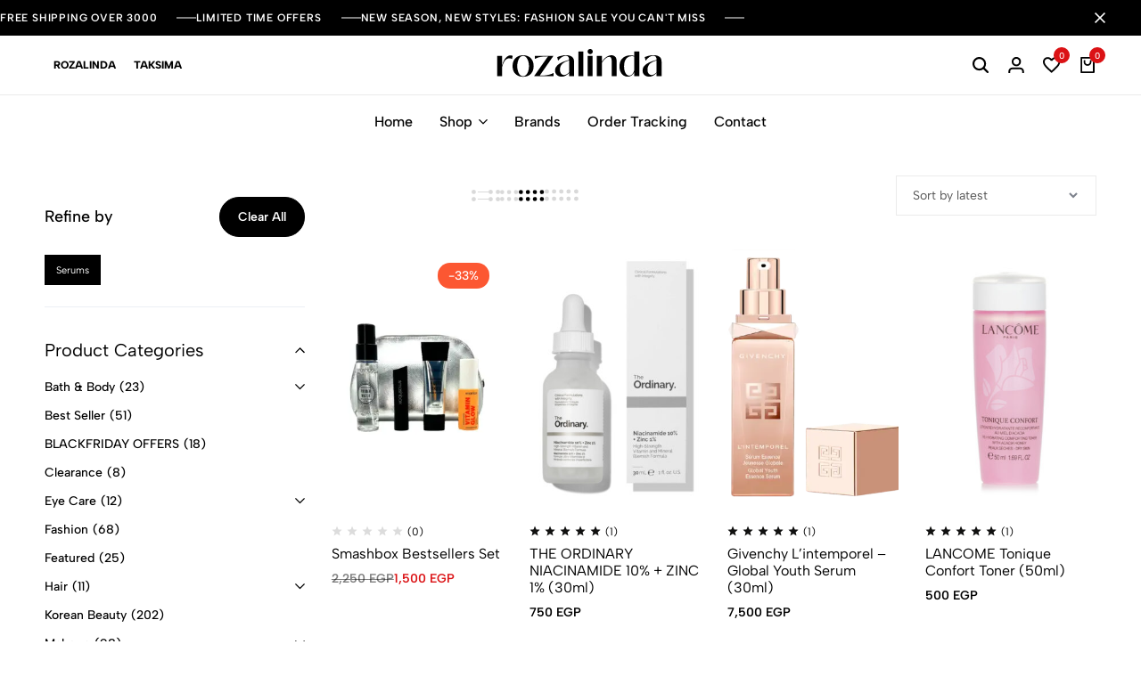

--- FILE ---
content_type: text/html; charset=UTF-8
request_url: https://rozalinda.net/collection/skin-care/serums/
body_size: 46812
content:
<!doctype html><html lang="en-US" prefix="og: https://ogp.me/ns#"><head><script data-no-optimize="1">var litespeed_docref=sessionStorage.getItem("litespeed_docref");litespeed_docref&&(Object.defineProperty(document,"referrer",{get:function(){return litespeed_docref}}),sessionStorage.removeItem("litespeed_docref"));</script> <meta charset="UTF-8"><meta name="viewport" content="width=device-width, initial-scale=1, viewport-fit=cover"><link rel="profile" href="https://gmpg.org/xfn/11"> <script type="litespeed/javascript">window._wca=window._wca||[]</script>  <script data-cfasync="false" data-pagespeed-no-defer>window.dataLayerPYS = window.dataLayerPYS || [];</script> <style id="ecomus-custom-fonts" type="text/css">/* latin-ext */
				@font-face {
					font-family: 'Albert Sans';
					font-style: italic;
					font-weight: 100 900;
					font-display: swap;
					src: url( 'https://rozalinda.net/wp-content/themes/ecomus/assets/fonts/i7dMIFdwYjGaAMFtZd_QA1ZeUFuaHjyV.woff2' ) format('woff2');
					unicode-range: U+0100-02AF, U+0304, U+0308, U+0329, U+1E00-1E9F, U+1EF2-1EFF, U+2020, U+20A0-20AB, U+20AD-20C0, U+2113, U+2C60-2C7F, U+A720-A7FF;
				}
				/* latin */
				@font-face {
					font-family: 'Albert Sans';
					font-style: italic;
					font-weight: 100 900;
					font-display: swap;
					src: url( 'https://rozalinda.net/wp-content/themes/ecomus/assets/fonts/i7dMIFdwYjGaAMFtZd_QA1ZeUFWaHg.woff2' ) format('woff2');
					unicode-range: U+0000-00FF, U+0131, U+0152-0153, U+02BB-02BC, U+02C6, U+02DA, U+02DC, U+0304, U+0308, U+0329, U+2000-206F, U+2074, U+20AC, U+2122, U+2191, U+2193, U+2212, U+2215, U+FEFF, U+FFFD;
				}
				/* latin-ext */
				@font-face {
					font-family: 'Albert Sans';
					font-style: normal;
					font-weight: 100 900;
					font-display: swap;
					src: url( 'https://rozalinda.net/wp-content/themes/ecomus/assets/fonts/i7dOIFdwYjGaAMFtZd_QA1ZVYFeCGg.woff2' ) format('woff2');
					unicode-range: U+0100-02AF, U+0304, U+0308, U+0329, U+1E00-1E9F, U+1EF2-1EFF, U+2020, U+20A0-20AB, U+20AD-20C0, U+2113, U+2C60-2C7F, U+A720-A7FF;
				}
				/* latin */
				@font-face {
					font-family: 'Albert Sans';
					font-style: normal;
					font-weight: 100 900;
					font-display: swap;
					src: url( 'https://rozalinda.net/wp-content/themes/ecomus/assets/fonts/i7dOIFdwYjGaAMFtZd_QA1ZbYFc.woff2' ) format('woff2');
					unicode-range: U+0000-00FF, U+0131, U+0152-0153, U+02BB-02BC, U+02C6, U+02DA, U+02DC, U+0304, U+0308, U+0329, U+2000-206F, U+2074, U+20AC, U+2122, U+2191, U+2193, U+2212, U+2215, U+FEFF, U+FFFD;
				}</style><link rel="preload" href="https://rozalinda.net/wp-content/themes/ecomus/assets/fonts/i7dMIFdwYjGaAMFtZd_QA1ZeUFuaHjyV.woff2" as="font" type="font/woff2" crossorigin><link rel="preload" href="https://rozalinda.net/wp-content/themes/ecomus/assets/fonts/i7dMIFdwYjGaAMFtZd_QA1ZeUFWaHg.woff2" as="font" type="font/woff2" crossorigin><link rel="preload" href="https://rozalinda.net/wp-content/themes/ecomus/assets/fonts/i7dOIFdwYjGaAMFtZd_QA1ZbYFc.woff2" as="font" type="font/woff2" crossorigin><link rel="preload" href="https://rozalinda.net/wp-content/themes/ecomus/assets/fonts/i7dOIFdwYjGaAMFtZd_QA1ZVYFeCGg.woff2" as="font" type="font/woff2" crossorigin><title>Serums - ROZALINDA / روزاليندا</title><meta name="robots" content="follow, index, max-snippet:-1, max-video-preview:-1, max-image-preview:large"/><link rel="canonical" href="https://rozalinda.net/collection/skincare/serums/" /><link rel="next" href="https://rozalinda.net/collection/skincare/serums/page/2/" /><meta property="og:locale" content="en_US" /><meta property="og:type" content="article" /><meta property="og:title" content="Serums - ROZALINDA / روزاليندا" /><meta property="og:url" content="https://rozalinda.net/collection/skincare/serums/" /><meta property="og:site_name" content="ROZALINDA" /><meta property="article:publisher" content="https://www.facebook.com/rozalinda.eg" /><meta property="og:image" content="https://rozalinda.net/wp-content/uploads/2025/07/rozalinda-logo.jpg" /><meta property="og:image:secure_url" content="https://rozalinda.net/wp-content/uploads/2025/07/rozalinda-logo.jpg" /><meta property="og:image:width" content="2000" /><meta property="og:image:height" content="2000" /><meta property="og:image:type" content="image/jpeg" /><meta name="twitter:card" content="summary_large_image" /><meta name="twitter:title" content="Serums - ROZALINDA / روزاليندا" /><meta name="twitter:image" content="https://rozalinda.net/wp-content/uploads/2025/07/rozalinda-logo.jpg" /><meta name="twitter:label1" content="Products" /><meta name="twitter:data1" content="54" /> <script type="application/ld+json" class="rank-math-schema-pro">{"@context":"https://schema.org","@graph":[{"@type":"Organization","@id":"https://rozalinda.net/#organization","name":"ROZALINDA","sameAs":["https://www.facebook.com/rozalinda.eg"]},{"@type":"WebSite","@id":"https://rozalinda.net/#website","url":"https://rozalinda.net","name":"ROZALINDA","alternateName":"\u0631\u0648\u0632\u0627\u0644\u064a\u0646\u062f\u0627","publisher":{"@id":"https://rozalinda.net/#organization"},"inLanguage":"en-US"},{"@type":"CollectionPage","@id":"https://rozalinda.net/collection/skincare/serums/#webpage","url":"https://rozalinda.net/collection/skincare/serums/","name":"Serums - ROZALINDA / \u0631\u0648\u0632\u0627\u0644\u064a\u0646\u062f\u0627","isPartOf":{"@id":"https://rozalinda.net/#website"},"inLanguage":"en-US"}]}</script>  <script type='application/javascript' id='pys-version-script'>console.log('PixelYourSite PRO version 12.3.6.1');</script> <link rel='dns-prefetch' href='//stats.wp.com' /><link rel="alternate" type="application/rss+xml" title="ROZALINDA / روزاليندا &raquo; Feed" href="https://rozalinda.net/feed/" /><link rel="alternate" type="application/rss+xml" title="ROZALINDA / روزاليندا &raquo; Comments Feed" href="https://rozalinda.net/comments/feed/" /><link rel="alternate" type="application/rss+xml" title="ROZALINDA / روزاليندا &raquo; Serums Category Feed" href="https://rozalinda.net/collection/skincare/serums/feed/" /><style id='wp-img-auto-sizes-contain-inline-css' type='text/css'>img:is([sizes=auto i],[sizes^="auto," i]){contain-intrinsic-size:3000px 1500px}
/*# sourceURL=wp-img-auto-sizes-contain-inline-css */</style><link data-optimized="2" rel="stylesheet" href="https://rozalinda.net/wp-content/litespeed/css/0ce5d12a32eb066001ac6ac050d69e53.css?ver=2c94f" /><style id='wp-block-library-theme-inline-css' type='text/css'>.wp-block-audio :where(figcaption){color:#555;font-size:13px;text-align:center}.is-dark-theme .wp-block-audio :where(figcaption){color:#ffffffa6}.wp-block-audio{margin:0 0 1em}.wp-block-code{border:1px solid #ccc;border-radius:4px;font-family:Menlo,Consolas,monaco,monospace;padding:.8em 1em}.wp-block-embed :where(figcaption){color:#555;font-size:13px;text-align:center}.is-dark-theme .wp-block-embed :where(figcaption){color:#ffffffa6}.wp-block-embed{margin:0 0 1em}.blocks-gallery-caption{color:#555;font-size:13px;text-align:center}.is-dark-theme .blocks-gallery-caption{color:#ffffffa6}:root :where(.wp-block-image figcaption){color:#555;font-size:13px;text-align:center}.is-dark-theme :root :where(.wp-block-image figcaption){color:#ffffffa6}.wp-block-image{margin:0 0 1em}.wp-block-pullquote{border-bottom:4px solid;border-top:4px solid;color:currentColor;margin-bottom:1.75em}.wp-block-pullquote :where(cite),.wp-block-pullquote :where(footer),.wp-block-pullquote__citation{color:currentColor;font-size:.8125em;font-style:normal;text-transform:uppercase}.wp-block-quote{border-left:.25em solid;margin:0 0 1.75em;padding-left:1em}.wp-block-quote cite,.wp-block-quote footer{color:currentColor;font-size:.8125em;font-style:normal;position:relative}.wp-block-quote:where(.has-text-align-right){border-left:none;border-right:.25em solid;padding-left:0;padding-right:1em}.wp-block-quote:where(.has-text-align-center){border:none;padding-left:0}.wp-block-quote.is-large,.wp-block-quote.is-style-large,.wp-block-quote:where(.is-style-plain){border:none}.wp-block-search .wp-block-search__label{font-weight:700}.wp-block-search__button{border:1px solid #ccc;padding:.375em .625em}:where(.wp-block-group.has-background){padding:1.25em 2.375em}.wp-block-separator.has-css-opacity{opacity:.4}.wp-block-separator{border:none;border-bottom:2px solid;margin-left:auto;margin-right:auto}.wp-block-separator.has-alpha-channel-opacity{opacity:1}.wp-block-separator:not(.is-style-wide):not(.is-style-dots){width:100px}.wp-block-separator.has-background:not(.is-style-dots){border-bottom:none;height:1px}.wp-block-separator.has-background:not(.is-style-wide):not(.is-style-dots){height:2px}.wp-block-table{margin:0 0 1em}.wp-block-table td,.wp-block-table th{word-break:normal}.wp-block-table :where(figcaption){color:#555;font-size:13px;text-align:center}.is-dark-theme .wp-block-table :where(figcaption){color:#ffffffa6}.wp-block-video :where(figcaption){color:#555;font-size:13px;text-align:center}.is-dark-theme .wp-block-video :where(figcaption){color:#ffffffa6}.wp-block-video{margin:0 0 1em}:root :where(.wp-block-template-part.has-background){margin-bottom:0;margin-top:0;padding:1.25em 2.375em}
/*# sourceURL=/wp-includes/css/dist/block-library/theme.min.css */</style><style id='classic-theme-styles-inline-css' type='text/css'>/*! This file is auto-generated */
.wp-block-button__link{color:#fff;background-color:#32373c;border-radius:9999px;box-shadow:none;text-decoration:none;padding:calc(.667em + 2px) calc(1.333em + 2px);font-size:1.125em}.wp-block-file__button{background:#32373c;color:#fff;text-decoration:none}
/*# sourceURL=/wp-includes/css/classic-themes.min.css */</style><style id='jetpack-sharing-buttons-style-inline-css' type='text/css'>.jetpack-sharing-buttons__services-list{display:flex;flex-direction:row;flex-wrap:wrap;gap:0;list-style-type:none;margin:5px;padding:0}.jetpack-sharing-buttons__services-list.has-small-icon-size{font-size:12px}.jetpack-sharing-buttons__services-list.has-normal-icon-size{font-size:16px}.jetpack-sharing-buttons__services-list.has-large-icon-size{font-size:24px}.jetpack-sharing-buttons__services-list.has-huge-icon-size{font-size:36px}@media print{.jetpack-sharing-buttons__services-list{display:none!important}}.editor-styles-wrapper .wp-block-jetpack-sharing-buttons{gap:0;padding-inline-start:0}ul.jetpack-sharing-buttons__services-list.has-background{padding:1.25em 2.375em}
/*# sourceURL=https://rozalinda.net/wp-content/plugins/jetpack/_inc/blocks/sharing-buttons/view.css */</style><style id='global-styles-inline-css' type='text/css'>:root{--wp--preset--aspect-ratio--square: 1;--wp--preset--aspect-ratio--4-3: 4/3;--wp--preset--aspect-ratio--3-4: 3/4;--wp--preset--aspect-ratio--3-2: 3/2;--wp--preset--aspect-ratio--2-3: 2/3;--wp--preset--aspect-ratio--16-9: 16/9;--wp--preset--aspect-ratio--9-16: 9/16;--wp--preset--color--black: #000000;--wp--preset--color--cyan-bluish-gray: #abb8c3;--wp--preset--color--white: #ffffff;--wp--preset--color--pale-pink: #f78da7;--wp--preset--color--vivid-red: #cf2e2e;--wp--preset--color--luminous-vivid-orange: #ff6900;--wp--preset--color--luminous-vivid-amber: #fcb900;--wp--preset--color--light-green-cyan: #7bdcb5;--wp--preset--color--vivid-green-cyan: #00d084;--wp--preset--color--pale-cyan-blue: #8ed1fc;--wp--preset--color--vivid-cyan-blue: #0693e3;--wp--preset--color--vivid-purple: #9b51e0;--wp--preset--gradient--vivid-cyan-blue-to-vivid-purple: linear-gradient(135deg,rgb(6,147,227) 0%,rgb(155,81,224) 100%);--wp--preset--gradient--light-green-cyan-to-vivid-green-cyan: linear-gradient(135deg,rgb(122,220,180) 0%,rgb(0,208,130) 100%);--wp--preset--gradient--luminous-vivid-amber-to-luminous-vivid-orange: linear-gradient(135deg,rgb(252,185,0) 0%,rgb(255,105,0) 100%);--wp--preset--gradient--luminous-vivid-orange-to-vivid-red: linear-gradient(135deg,rgb(255,105,0) 0%,rgb(207,46,46) 100%);--wp--preset--gradient--very-light-gray-to-cyan-bluish-gray: linear-gradient(135deg,rgb(238,238,238) 0%,rgb(169,184,195) 100%);--wp--preset--gradient--cool-to-warm-spectrum: linear-gradient(135deg,rgb(74,234,220) 0%,rgb(151,120,209) 20%,rgb(207,42,186) 40%,rgb(238,44,130) 60%,rgb(251,105,98) 80%,rgb(254,248,76) 100%);--wp--preset--gradient--blush-light-purple: linear-gradient(135deg,rgb(255,206,236) 0%,rgb(152,150,240) 100%);--wp--preset--gradient--blush-bordeaux: linear-gradient(135deg,rgb(254,205,165) 0%,rgb(254,45,45) 50%,rgb(107,0,62) 100%);--wp--preset--gradient--luminous-dusk: linear-gradient(135deg,rgb(255,203,112) 0%,rgb(199,81,192) 50%,rgb(65,88,208) 100%);--wp--preset--gradient--pale-ocean: linear-gradient(135deg,rgb(255,245,203) 0%,rgb(182,227,212) 50%,rgb(51,167,181) 100%);--wp--preset--gradient--electric-grass: linear-gradient(135deg,rgb(202,248,128) 0%,rgb(113,206,126) 100%);--wp--preset--gradient--midnight: linear-gradient(135deg,rgb(2,3,129) 0%,rgb(40,116,252) 100%);--wp--preset--font-size--small: 13px;--wp--preset--font-size--medium: 20px;--wp--preset--font-size--large: 36px;--wp--preset--font-size--x-large: 42px;--wp--preset--spacing--20: 0.44rem;--wp--preset--spacing--30: 0.67rem;--wp--preset--spacing--40: 1rem;--wp--preset--spacing--50: 1.5rem;--wp--preset--spacing--60: 2.25rem;--wp--preset--spacing--70: 3.38rem;--wp--preset--spacing--80: 5.06rem;--wp--preset--shadow--natural: 6px 6px 9px rgba(0, 0, 0, 0.2);--wp--preset--shadow--deep: 12px 12px 50px rgba(0, 0, 0, 0.4);--wp--preset--shadow--sharp: 6px 6px 0px rgba(0, 0, 0, 0.2);--wp--preset--shadow--outlined: 6px 6px 0px -3px rgb(255, 255, 255), 6px 6px rgb(0, 0, 0);--wp--preset--shadow--crisp: 6px 6px 0px rgb(0, 0, 0);}:where(.is-layout-flex){gap: 0.5em;}:where(.is-layout-grid){gap: 0.5em;}body .is-layout-flex{display: flex;}.is-layout-flex{flex-wrap: wrap;align-items: center;}.is-layout-flex > :is(*, div){margin: 0;}body .is-layout-grid{display: grid;}.is-layout-grid > :is(*, div){margin: 0;}:where(.wp-block-columns.is-layout-flex){gap: 2em;}:where(.wp-block-columns.is-layout-grid){gap: 2em;}:where(.wp-block-post-template.is-layout-flex){gap: 1.25em;}:where(.wp-block-post-template.is-layout-grid){gap: 1.25em;}.has-black-color{color: var(--wp--preset--color--black) !important;}.has-cyan-bluish-gray-color{color: var(--wp--preset--color--cyan-bluish-gray) !important;}.has-white-color{color: var(--wp--preset--color--white) !important;}.has-pale-pink-color{color: var(--wp--preset--color--pale-pink) !important;}.has-vivid-red-color{color: var(--wp--preset--color--vivid-red) !important;}.has-luminous-vivid-orange-color{color: var(--wp--preset--color--luminous-vivid-orange) !important;}.has-luminous-vivid-amber-color{color: var(--wp--preset--color--luminous-vivid-amber) !important;}.has-light-green-cyan-color{color: var(--wp--preset--color--light-green-cyan) !important;}.has-vivid-green-cyan-color{color: var(--wp--preset--color--vivid-green-cyan) !important;}.has-pale-cyan-blue-color{color: var(--wp--preset--color--pale-cyan-blue) !important;}.has-vivid-cyan-blue-color{color: var(--wp--preset--color--vivid-cyan-blue) !important;}.has-vivid-purple-color{color: var(--wp--preset--color--vivid-purple) !important;}.has-black-background-color{background-color: var(--wp--preset--color--black) !important;}.has-cyan-bluish-gray-background-color{background-color: var(--wp--preset--color--cyan-bluish-gray) !important;}.has-white-background-color{background-color: var(--wp--preset--color--white) !important;}.has-pale-pink-background-color{background-color: var(--wp--preset--color--pale-pink) !important;}.has-vivid-red-background-color{background-color: var(--wp--preset--color--vivid-red) !important;}.has-luminous-vivid-orange-background-color{background-color: var(--wp--preset--color--luminous-vivid-orange) !important;}.has-luminous-vivid-amber-background-color{background-color: var(--wp--preset--color--luminous-vivid-amber) !important;}.has-light-green-cyan-background-color{background-color: var(--wp--preset--color--light-green-cyan) !important;}.has-vivid-green-cyan-background-color{background-color: var(--wp--preset--color--vivid-green-cyan) !important;}.has-pale-cyan-blue-background-color{background-color: var(--wp--preset--color--pale-cyan-blue) !important;}.has-vivid-cyan-blue-background-color{background-color: var(--wp--preset--color--vivid-cyan-blue) !important;}.has-vivid-purple-background-color{background-color: var(--wp--preset--color--vivid-purple) !important;}.has-black-border-color{border-color: var(--wp--preset--color--black) !important;}.has-cyan-bluish-gray-border-color{border-color: var(--wp--preset--color--cyan-bluish-gray) !important;}.has-white-border-color{border-color: var(--wp--preset--color--white) !important;}.has-pale-pink-border-color{border-color: var(--wp--preset--color--pale-pink) !important;}.has-vivid-red-border-color{border-color: var(--wp--preset--color--vivid-red) !important;}.has-luminous-vivid-orange-border-color{border-color: var(--wp--preset--color--luminous-vivid-orange) !important;}.has-luminous-vivid-amber-border-color{border-color: var(--wp--preset--color--luminous-vivid-amber) !important;}.has-light-green-cyan-border-color{border-color: var(--wp--preset--color--light-green-cyan) !important;}.has-vivid-green-cyan-border-color{border-color: var(--wp--preset--color--vivid-green-cyan) !important;}.has-pale-cyan-blue-border-color{border-color: var(--wp--preset--color--pale-cyan-blue) !important;}.has-vivid-cyan-blue-border-color{border-color: var(--wp--preset--color--vivid-cyan-blue) !important;}.has-vivid-purple-border-color{border-color: var(--wp--preset--color--vivid-purple) !important;}.has-vivid-cyan-blue-to-vivid-purple-gradient-background{background: var(--wp--preset--gradient--vivid-cyan-blue-to-vivid-purple) !important;}.has-light-green-cyan-to-vivid-green-cyan-gradient-background{background: var(--wp--preset--gradient--light-green-cyan-to-vivid-green-cyan) !important;}.has-luminous-vivid-amber-to-luminous-vivid-orange-gradient-background{background: var(--wp--preset--gradient--luminous-vivid-amber-to-luminous-vivid-orange) !important;}.has-luminous-vivid-orange-to-vivid-red-gradient-background{background: var(--wp--preset--gradient--luminous-vivid-orange-to-vivid-red) !important;}.has-very-light-gray-to-cyan-bluish-gray-gradient-background{background: var(--wp--preset--gradient--very-light-gray-to-cyan-bluish-gray) !important;}.has-cool-to-warm-spectrum-gradient-background{background: var(--wp--preset--gradient--cool-to-warm-spectrum) !important;}.has-blush-light-purple-gradient-background{background: var(--wp--preset--gradient--blush-light-purple) !important;}.has-blush-bordeaux-gradient-background{background: var(--wp--preset--gradient--blush-bordeaux) !important;}.has-luminous-dusk-gradient-background{background: var(--wp--preset--gradient--luminous-dusk) !important;}.has-pale-ocean-gradient-background{background: var(--wp--preset--gradient--pale-ocean) !important;}.has-electric-grass-gradient-background{background: var(--wp--preset--gradient--electric-grass) !important;}.has-midnight-gradient-background{background: var(--wp--preset--gradient--midnight) !important;}.has-small-font-size{font-size: var(--wp--preset--font-size--small) !important;}.has-medium-font-size{font-size: var(--wp--preset--font-size--medium) !important;}.has-large-font-size{font-size: var(--wp--preset--font-size--large) !important;}.has-x-large-font-size{font-size: var(--wp--preset--font-size--x-large) !important;}
:where(.wp-block-post-template.is-layout-flex){gap: 1.25em;}:where(.wp-block-post-template.is-layout-grid){gap: 1.25em;}
:where(.wp-block-term-template.is-layout-flex){gap: 1.25em;}:where(.wp-block-term-template.is-layout-grid){gap: 1.25em;}
:where(.wp-block-columns.is-layout-flex){gap: 2em;}:where(.wp-block-columns.is-layout-grid){gap: 2em;}
:root :where(.wp-block-pullquote){font-size: 1.5em;line-height: 1.6;}
/*# sourceURL=global-styles-inline-css */</style><style id='woocommerce-inline-inline-css' type='text/css'>.woocommerce form .form-row .required { visibility: visible; }
/*# sourceURL=woocommerce-inline-inline-css */</style><style id='wcboost-variation-swatches-inline-css' type='text/css'>:root { --wcboost-swatches-item-width: 30px; --wcboost-swatches-item-height: 30px; }
/*# sourceURL=wcboost-variation-swatches-inline-css */</style><style id='ecomus-inline-css' type='text/css'>body {}h1,.h1{font-size: 30px;}h2,.h2{font-size: 28px;}h3,.h3{font-size: 24px;}h4,.h4{font-size: 22px;}h5,.h5{font-size: 20px;}h6,.h6{font-size: 18px;}.header-logo > a img, .header-logo > a svg {width: auto;height: auto;}.header-search__field { width: 400px; }@media (max-width: 1199px) { .site-header__mobile { display: block; } }@media (max-width: 1199px) { .site-header__desktop { display: none; } }@media (max-width: 767px) {
				.topbar:not(.topbar-mobile) {
					display: none;
				}
				.topbar-mobile .topbar-items {
					flex: 0 1 auto;
				}
				.topbar-mobile--keep-left .topbar-center-items,
				.topbar-mobile--keep-left .topbar-right-items {
					display: none;
				}
				.topbar-mobile--keep-left .topbar-container {
					justify-content: center;
				}
				.topbar-mobile--keep-right .topbar-center-items,
				.topbar-mobile--keep-right .topbar-left-items {
					display: none;
				}
				.topbar-mobile--keep-right .topbar-container {
					justify-content: center;
				}
				.topbar-mobile--keep-center .topbar-right-items,
				.topbar-mobile--keep-center .topbar-left-items {
					display: none;
				}
				.topbar-mobile--keep-center .topbar-container {
					justify-content: center;
				}
				.topbar-mobile--keep-center .topbar-center-items > * {
					margin: 0;
				}
				.topbar-mobile--keep-both .topbar-center-items {
					display: none;
				}
			}@media (max-width: 767px) and (min-width: 768px) {
				.topbar-slides { max-width: 500px; }
			}@media (min-width: 768px) and (max-width: 1300px) {
				.topbar-items { flex: none; }
			}.page-header {padding-top: 69px;}.page-header {padding-bottom: 65px;}:root{--em-image-rounded-post-card: var(--em-image-rounded);}:root {--em-button-rounded: 30px;}@media (min-width: 768px) { .ecomus-mobile-navigation-bar { display: none !important; } }@media (max-width: 767px) {
				.ecomus-navigation-bar-show { padding-bottom: 67px; }
				.ecomus-navigation-bar-show .em-button-go-top { bottom: 77px;}
				.ecomus-navigation-bar-show .live-sales-notification { bottom: 77px;}
				.ecomus-navigation-bar-show.ecomus-atc-sticky-height-open { padding-bottom: calc( var(--em-atc-sticky-height) + 67px );}
				.ecomus-navigation-bar-show.ecomus-atc-sticky-height-open .ecomus-sticky-add-to-cart { bottom: 67px;}
				.ecomus-navigation-bar-show.ecomus-atc-sticky-height-open .em-button-go-top { bottom: calc( var(--em-atc-sticky-height) + 77px );}
				.ecomus-navigation-bar-show.ecomus-atc-sticky-height-open .live-sales-notification { bottom: calc( var(--em-atc-sticky-height) + 77px );}
			}.woocommerce-badges:not(.woocommerce-badges--single) .sold-out, .woocommerce-badges:not(.woocommerce-badges--single).sold-out--center.sold-out {background-color: #F2F2F2}:root {--product-image-ratio-percent:150%;--em-image-rounded-product-card: var(--em-image-rounded);--em-image-rounded-product-gallery: 10px;--em-image-rounded-product-thumbnail: 5px;}.single-product div.product {
				--em-product-description-lines: 4;
			}
/*# sourceURL=ecomus-inline-css */</style> <script type="text/template" id="tmpl-variation-template"><div class="woocommerce-variation-description">{{{ data.variation.variation_description }}}</div>
	<div class="woocommerce-variation-price">{{{ data.variation.price_html }}}</div>
	<div class="woocommerce-variation-availability">{{{ data.variation.availability_html }}}</div></script> <script type="text/template" id="tmpl-unavailable-variation-template"><p role="alert">Sorry, this product is unavailable. Please choose a different combination.</p></script> <script id="jquery-core-js-extra" type="litespeed/javascript">var pysTikTokRest={"restApiUrl":"https://rozalinda.net/wp-json/pys-tiktok/v1/event","debug":""};var pysFacebookRest={"restApiUrl":"https://rozalinda.net/wp-json/pys-facebook/v1/event","debug":""}</script> <script type="litespeed/javascript" data-src="https://rozalinda.net/wp-includes/js/jquery/jquery.min.js" id="jquery-core-js"></script> <script id="wc-single-product-js-extra" type="litespeed/javascript">var wc_single_product_params={"i18n_required_rating_text":"Please select a rating","i18n_rating_options":["1 of 5 stars","2 of 5 stars","3 of 5 stars","4 of 5 stars","5 of 5 stars"],"i18n_product_gallery_trigger_text":"View full-screen image gallery","review_rating_required":"yes","flexslider":{"rtl":!1,"animation":"slide","smoothHeight":!0,"directionNav":!1,"controlNav":"thumbnails","slideshow":!1,"animationSpeed":500,"animationLoop":!1,"allowOneSlide":!1},"zoom_enabled":"","zoom_options":[],"photoswipe_enabled":"","photoswipe_options":{"shareEl":!1,"closeOnScroll":!1,"history":!1,"hideAnimationDuration":0,"showAnimationDuration":0},"flexslider_enabled":""}</script> <script id="wc-add-to-cart-js-extra" type="litespeed/javascript">var wc_add_to_cart_params={"ajax_url":"/wp-admin/admin-ajax.php","wc_ajax_url":"/?wc-ajax=%%endpoint%%","i18n_view_cart":"View cart","cart_url":"https://rozalinda.net/cart/","is_cart":"","cart_redirect_after_add":"no"}</script> <script id="woocommerce-js-extra" type="litespeed/javascript">var woocommerce_params={"ajax_url":"/wp-admin/admin-ajax.php","wc_ajax_url":"/?wc-ajax=%%endpoint%%","i18n_password_show":"Show password","i18n_password_hide":"Hide password"}</script> <script type="text/javascript" src="https://stats.wp.com/s-202605.js" id="woocommerce-analytics-js" defer="defer" data-wp-strategy="defer"></script> <script id="wp-util-js-extra" type="litespeed/javascript">var _wpUtilSettings={"ajax":{"url":"/wp-admin/admin-ajax.php"}}</script> <script id="ecomus-people-view-js-extra" type="litespeed/javascript">var ecomusPVF={"interval":"6000","from":"1","to":"50"}</script> <script id="ecomus-ajax-search-js-extra" type="litespeed/javascript">var ecomusAjaxSearch={"ajax_url":"/?wc-ajax=%%endpoint%%","nonce":"bc259495f4","header_ajax_search":"yes","header_search_number":"4"}</script> <script id="pys-js-extra" type="litespeed/javascript">var pysOptions={"staticEvents":{"facebook":{"woo_view_category":[{"delay":0,"type":"static","name":"ViewCategory","eventID":"75f7f78d-54f3-4e39-a207-5935bfd93572","pixelIds":["563425899183553"],"params":{"content_type":"product","content_category":"Skincare","content_name":"Serums","content_ids":["16706","10582","10393","12186","12373","12530","12642","16532","10390","20990"],"page_title":"Serums","post_type":"product_cat","post_id":283,"plugin":"PixelYourSite","event_url":"rozalinda.net/collection/skin-care/serums/","user_role":"guest"},"e_id":"woo_view_category","ids":[],"hasTimeWindow":!1,"timeWindow":0,"woo_order":"","edd_order":""}],"init_event":[{"delay":0,"type":"static","ajaxFire":!1,"name":"PageView","eventID":"6e28b244-9373-4bce-a94e-0ad328bf23a9","pixelIds":["563425899183553"],"params":{"categories":"Skincare, Sale, Moisturizers, Serums","page_title":"Serums","post_type":"product_cat","post_id":283,"plugin":"PixelYourSite","event_url":"rozalinda.net/collection/skin-care/serums/","user_role":"guest"},"e_id":"init_event","ids":[],"hasTimeWindow":!1,"timeWindow":0,"woo_order":"","edd_order":""}]},"ga":{"woo_view_item_list":[{"delay":0,"type":"static","unify":!0,"trackingIds":["G-EK7Q5Y63EN","AW-17054015438"],"name":"view_item_list","eventID":"321fead7-65f0-4565-b954-eddc34f0298d","params":{"event_category":"ecommerce","event_label":"Skincare/Serums","currency":"EGP","items":[{"item_id":"20990","item_name":"Smashbox Bestsellers Set","quantity":1,"price":"1500","affiliation":"ROZALINDA / \u0631\u0648\u0632\u0627\u0644\u064a\u0646\u062f\u0627","item_category":"Skincare","item_category2":"Sale","item_category3":"Moisturizers","item_category4":"Serums","id":"20990","google_business_vertical":"retail"},{"item_id":"10390","item_name":"THE ORDINARY NIACINAMIDE 10% + ZINC 1% (30ml)","quantity":1,"price":"750","affiliation":"ROZALINDA / \u0631\u0648\u0632\u0627\u0644\u064a\u0646\u062f\u0627","item_category":"Best Seller","item_category2":"Featured","item_category3":"Skincare","item_category4":"Serums","id":"10390","google_business_vertical":"retail"},{"item_id":"16532","item_name":"Givenchy L'intemporel - Global Youth Serum (30ml)","quantity":1,"price":"7500","affiliation":"ROZALINDA / \u0631\u0648\u0632\u0627\u0644\u064a\u0646\u062f\u0627","item_category":"Skincare","item_category2":"Serums","id":"16532","google_business_vertical":"retail"},{"item_id":"12642","item_name":"LANCOME Tonique Confort Toner (50ml)","quantity":1,"price":"500","affiliation":"ROZALINDA / \u0631\u0648\u0632\u0627\u0644\u064a\u0646\u062f\u0627","item_category":"Skincare","item_category2":"Moisturizers","item_category3":"Serums","id":"12642","google_business_vertical":"retail"},{"item_id":"12530","item_name":"NATINDA - MULTI STICK WRINKLE CARE [9g]","quantity":1,"price":"1500","affiliation":"ROZALINDA / \u0631\u0648\u0632\u0627\u0644\u064a\u0646\u062f\u0627","item_category":"Korean Beauty","item_category2":"Skincare","item_category3":"Moisturizers","item_category4":"Serums","id":"12530","google_business_vertical":"retail"},{"item_id":"12373","item_name":"Cover FX Prime + Set Complexion Kit","quantity":1,"price":"1500","affiliation":"ROZALINDA / \u0631\u0648\u0632\u0627\u0644\u064a\u0646\u062f\u0627","item_category":"Perfume","item_category2":"Skincare","item_category3":"Gift Sets","item_category4":"Moisturizers","item_category5":"Serums","id":"12373","google_business_vertical":"retail"},{"item_id":"12186","item_name":"ATTICOS Pour Le Cellule 24K GOLD Ampoule [50ml]","quantity":1,"price":"2900","affiliation":"ROZALINDA / \u0631\u0648\u0632\u0627\u0644\u064a\u0646\u062f\u0627","item_category":"Korean Beauty","item_category2":"Skincare","item_category3":"Moisturizers","item_category4":"Serums","id":"12186","google_business_vertical":"retail"},{"item_id":"10393","item_name":"THE ORDINARY HYALURONIC ACID 2% + B5 (30ml)","quantity":1,"price":"750","affiliation":"ROZALINDA / \u0631\u0648\u0632\u0627\u0644\u064a\u0646\u062f\u0627","item_category":"Skincare","item_category2":"Serums","id":"10393","google_business_vertical":"retail"},{"item_id":"10582","item_name":"Lancome Advanced Genifique Face Serum / Travel Size (7ml)","quantity":1,"price":"350","affiliation":"ROZALINDA / \u0631\u0648\u0632\u0627\u0644\u064a\u0646\u062f\u0627","item_category":"Mini Size","item_category2":"Skincare","item_category3":"Serums","id":"10582","google_business_vertical":"retail"},{"item_id":"16706","item_name":"DIOR Capture Youth Glow Booster Serum (30ml)","quantity":1,"price":"2250","affiliation":"ROZALINDA / \u0631\u0648\u0632\u0627\u0644\u064a\u0646\u062f\u0627","item_category":"Skincare","item_category2":"Serums","id":"16706","google_business_vertical":"retail"}],"value":38250,"page_title":"Serums","post_type":"product_cat","post_id":283,"plugin":"PixelYourSite","event_url":"rozalinda.net/collection/skin-care/serums/","user_role":"guest"},"e_id":"woo_view_item_list","ids":[],"hasTimeWindow":!1,"timeWindow":0,"woo_order":"","edd_order":""}]},"google_ads":{"woo_view_item_list":[{"delay":0,"type":"static","conversion_ids":["AW-17054015438"],"name":"view_item_list","ids":["AW-17054015438"],"eventID":"321fead7-65f0-4565-b954-eddc34f0298d","params":{"event_category":"ecommerce","event_label":"Skincare/Serums","value":38250,"items":[{"id":"20990","google_business_vertical":"retail"},{"id":"10390","google_business_vertical":"retail"},{"id":"16532","google_business_vertical":"retail"},{"id":"12642","google_business_vertical":"retail"},{"id":"12530","google_business_vertical":"retail"},{"id":"12373","google_business_vertical":"retail"},{"id":"12186","google_business_vertical":"retail"},{"id":"10393","google_business_vertical":"retail"},{"id":"10582","google_business_vertical":"retail"},{"id":"16706","google_business_vertical":"retail"},{"id":"12802","google_business_vertical":"retail"},{"id":"12800","google_business_vertical":"retail"},{"id":"12188","google_business_vertical":"retail"},{"id":"12364","google_business_vertical":"retail"},{"id":"12375","google_business_vertical":"retail"},{"id":"12270","google_business_vertical":"retail"},{"id":"12136","google_business_vertical":"retail"},{"id":"12077","google_business_vertical":"retail"},{"id":"10400","google_business_vertical":"retail"},{"id":"10398","google_business_vertical":"retail"},{"id":"12075","google_business_vertical":"retail"},{"id":"10750","google_business_vertical":"retail"},{"id":"10395","google_business_vertical":"retail"},{"id":"11854","google_business_vertical":"retail"}],"currency":"EGP","page_title":"Serums","post_type":"product_cat","post_id":283,"plugin":"PixelYourSite","event_url":"rozalinda.net/collection/skin-care/serums/","user_role":"guest"},"e_id":"woo_view_item_list","hasTimeWindow":!1,"timeWindow":0,"woo_order":"","edd_order":""}],"init_event":[{"delay":0,"type":"static","conversion_ids":["AW-17054015438"],"name":"page_view","eventID":"6e28b244-9373-4bce-a94e-0ad328bf23a9","params":{"page_title":"Serums","post_type":"product_cat","post_id":283,"plugin":"PixelYourSite","event_url":"rozalinda.net/collection/skin-care/serums/","user_role":"guest"},"e_id":"init_event","ids":[],"hasTimeWindow":!1,"timeWindow":0,"woo_order":"","edd_order":""}]}},"dynamicEvents":{"woo_select_content_category":{"20990":{"ga":{"delay":0,"type":"dyn","name":"select_item","trackingIds":["G-EK7Q5Y63EN"],"eventID":"615195b4-9dc2-480a-915b-e8970d87d54b","params":{"items":[{"id":"20990","name":"Smashbox Bestsellers Set","quantity":1,"price":"1500","item_list_name":"Category","item_list_id":"category","affiliation":"ROZALINDA / \u0631\u0648\u0632\u0627\u0644\u064a\u0646\u062f\u0627","item_category":"Skincare","item_category2":"Sale","item_category3":"Moisturizers","item_category4":"Serums"}],"event_category":"ecommerce","content_type":"product","page_title":"Serums","post_type":"product_cat","post_id":283,"plugin":"PixelYourSite","event_url":"rozalinda.net/collection/skin-care/serums/","user_role":"guest"},"e_id":"woo_select_content_category","ids":[],"hasTimeWindow":!1,"timeWindow":0,"woo_order":"","edd_order":""}},"10390":{"ga":{"delay":0,"type":"dyn","name":"select_item","trackingIds":["G-EK7Q5Y63EN"],"eventID":"615195b4-9dc2-480a-915b-e8970d87d54b","params":{"items":[{"id":"10390","name":"THE ORDINARY NIACINAMIDE 10% + ZINC 1% (30ml)","quantity":1,"price":"750","item_list_name":"Category","item_list_id":"category","affiliation":"ROZALINDA / \u0631\u0648\u0632\u0627\u0644\u064a\u0646\u062f\u0627","item_category":"Best Seller","item_category2":"Featured","item_category3":"Skincare","item_category4":"Serums"}],"event_category":"ecommerce","content_type":"product","page_title":"Serums","post_type":"product_cat","post_id":283,"plugin":"PixelYourSite","event_url":"rozalinda.net/collection/skin-care/serums/","user_role":"guest"},"e_id":"woo_select_content_category","ids":[],"hasTimeWindow":!1,"timeWindow":0,"woo_order":"","edd_order":""}},"16532":{"ga":{"delay":0,"type":"dyn","name":"select_item","trackingIds":["G-EK7Q5Y63EN"],"eventID":"615195b4-9dc2-480a-915b-e8970d87d54b","params":{"items":[{"id":"16532","name":"Givenchy L'intemporel - Global Youth Serum (30ml)","quantity":1,"price":"7500","item_list_name":"Category","item_list_id":"category","affiliation":"ROZALINDA / \u0631\u0648\u0632\u0627\u0644\u064a\u0646\u062f\u0627","item_category":"Skincare","item_category2":"Serums"}],"event_category":"ecommerce","content_type":"product","page_title":"Serums","post_type":"product_cat","post_id":283,"plugin":"PixelYourSite","event_url":"rozalinda.net/collection/skin-care/serums/","user_role":"guest"},"e_id":"woo_select_content_category","ids":[],"hasTimeWindow":!1,"timeWindow":0,"woo_order":"","edd_order":""}},"12642":{"ga":{"delay":0,"type":"dyn","name":"select_item","trackingIds":["G-EK7Q5Y63EN"],"eventID":"615195b4-9dc2-480a-915b-e8970d87d54b","params":{"items":[{"id":"12642","name":"LANCOME Tonique Confort Toner (50ml)","quantity":1,"price":"500","item_list_name":"Category","item_list_id":"category","affiliation":"ROZALINDA / \u0631\u0648\u0632\u0627\u0644\u064a\u0646\u062f\u0627","item_category":"Skincare","item_category2":"Moisturizers","item_category3":"Serums"}],"event_category":"ecommerce","content_type":"product","page_title":"Serums","post_type":"product_cat","post_id":283,"plugin":"PixelYourSite","event_url":"rozalinda.net/collection/skin-care/serums/","user_role":"guest"},"e_id":"woo_select_content_category","ids":[],"hasTimeWindow":!1,"timeWindow":0,"woo_order":"","edd_order":""}},"12530":{"ga":{"delay":0,"type":"dyn","name":"select_item","trackingIds":["G-EK7Q5Y63EN"],"eventID":"615195b4-9dc2-480a-915b-e8970d87d54b","params":{"items":[{"id":"12530","name":"NATINDA - MULTI STICK WRINKLE CARE [9g]","quantity":1,"price":"1500","item_list_name":"Category","item_list_id":"category","affiliation":"ROZALINDA / \u0631\u0648\u0632\u0627\u0644\u064a\u0646\u062f\u0627","item_category":"Korean Beauty","item_category2":"Skincare","item_category3":"Moisturizers","item_category4":"Serums"}],"event_category":"ecommerce","content_type":"product","page_title":"Serums","post_type":"product_cat","post_id":283,"plugin":"PixelYourSite","event_url":"rozalinda.net/collection/skin-care/serums/","user_role":"guest"},"e_id":"woo_select_content_category","ids":[],"hasTimeWindow":!1,"timeWindow":0,"woo_order":"","edd_order":""}},"12373":{"ga":{"delay":0,"type":"dyn","name":"select_item","trackingIds":["G-EK7Q5Y63EN"],"eventID":"615195b4-9dc2-480a-915b-e8970d87d54b","params":{"items":[{"id":"12373","name":"Cover FX Prime + Set Complexion Kit","quantity":1,"price":"1500","item_list_name":"Category","item_list_id":"category","affiliation":"ROZALINDA / \u0631\u0648\u0632\u0627\u0644\u064a\u0646\u062f\u0627","item_category":"Perfume","item_category2":"Skincare","item_category3":"Gift Sets","item_category4":"Moisturizers","item_category5":"Serums"}],"event_category":"ecommerce","content_type":"product","page_title":"Serums","post_type":"product_cat","post_id":283,"plugin":"PixelYourSite","event_url":"rozalinda.net/collection/skin-care/serums/","user_role":"guest"},"e_id":"woo_select_content_category","ids":[],"hasTimeWindow":!1,"timeWindow":0,"woo_order":"","edd_order":""}},"12186":{"ga":{"delay":0,"type":"dyn","name":"select_item","trackingIds":["G-EK7Q5Y63EN"],"eventID":"615195b4-9dc2-480a-915b-e8970d87d54b","params":{"items":[{"id":"12186","name":"ATTICOS Pour Le Cellule 24K GOLD Ampoule [50ml]","quantity":1,"price":"2900","item_list_name":"Category","item_list_id":"category","affiliation":"ROZALINDA / \u0631\u0648\u0632\u0627\u0644\u064a\u0646\u062f\u0627","item_category":"Korean Beauty","item_category2":"Skincare","item_category3":"Moisturizers","item_category4":"Serums"}],"event_category":"ecommerce","content_type":"product","page_title":"Serums","post_type":"product_cat","post_id":283,"plugin":"PixelYourSite","event_url":"rozalinda.net/collection/skin-care/serums/","user_role":"guest"},"e_id":"woo_select_content_category","ids":[],"hasTimeWindow":!1,"timeWindow":0,"woo_order":"","edd_order":""}},"10393":{"ga":{"delay":0,"type":"dyn","name":"select_item","trackingIds":["G-EK7Q5Y63EN"],"eventID":"615195b4-9dc2-480a-915b-e8970d87d54b","params":{"items":[{"id":"10393","name":"THE ORDINARY HYALURONIC ACID 2% + B5 (30ml)","quantity":1,"price":"750","item_list_name":"Category","item_list_id":"category","affiliation":"ROZALINDA / \u0631\u0648\u0632\u0627\u0644\u064a\u0646\u062f\u0627","item_category":"Skincare","item_category2":"Serums"}],"event_category":"ecommerce","content_type":"product","page_title":"Serums","post_type":"product_cat","post_id":283,"plugin":"PixelYourSite","event_url":"rozalinda.net/collection/skin-care/serums/","user_role":"guest"},"e_id":"woo_select_content_category","ids":[],"hasTimeWindow":!1,"timeWindow":0,"woo_order":"","edd_order":""}},"10582":{"ga":{"delay":0,"type":"dyn","name":"select_item","trackingIds":["G-EK7Q5Y63EN"],"eventID":"615195b4-9dc2-480a-915b-e8970d87d54b","params":{"items":[{"id":"10582","name":"Lancome Advanced Genifique Face Serum / Travel Size (7ml)","quantity":1,"price":"350","item_list_name":"Category","item_list_id":"category","affiliation":"ROZALINDA / \u0631\u0648\u0632\u0627\u0644\u064a\u0646\u062f\u0627","item_category":"Mini Size","item_category2":"Skincare","item_category3":"Serums"}],"event_category":"ecommerce","content_type":"product","page_title":"Serums","post_type":"product_cat","post_id":283,"plugin":"PixelYourSite","event_url":"rozalinda.net/collection/skin-care/serums/","user_role":"guest"},"e_id":"woo_select_content_category","ids":[],"hasTimeWindow":!1,"timeWindow":0,"woo_order":"","edd_order":""}},"16706":{"ga":{"delay":0,"type":"dyn","name":"select_item","trackingIds":["G-EK7Q5Y63EN"],"eventID":"615195b4-9dc2-480a-915b-e8970d87d54b","params":{"items":[{"id":"16706","name":"DIOR Capture Youth Glow Booster Serum (30ml)","quantity":1,"price":"2250","item_list_name":"Category","item_list_id":"category","affiliation":"ROZALINDA / \u0631\u0648\u0632\u0627\u0644\u064a\u0646\u062f\u0627","item_category":"Skincare","item_category2":"Serums"}],"event_category":"ecommerce","content_type":"product","page_title":"Serums","post_type":"product_cat","post_id":283,"plugin":"PixelYourSite","event_url":"rozalinda.net/collection/skin-care/serums/","user_role":"guest"},"e_id":"woo_select_content_category","ids":[],"hasTimeWindow":!1,"timeWindow":0,"woo_order":"","edd_order":""}}}},"triggerEvents":[],"triggerEventTypes":[],"tiktok":{"pixelIds":["CP3ATT3C77U2V3VNN880"],"serverApiEnabled":!0,"advanced_matching":[]},"facebook":{"pixelIds":["563425899183553"],"advancedMatchingEnabled":!0,"advancedMatching":[],"removeMetadata":!0,"wooVariableAsSimple":!1,"serverApiEnabled":!0,"wooCRSendFromServer":!1,"send_external_id":!0,"enabled_medical":!1,"do_not_track_medical_param":["event_url","post_title","page_title","landing_page","content_name","categories","category_name","tags"],"meta_ldu":!1},"ga":{"trackingIds":["G-EK7Q5Y63EN"],"retargetingLogic":"ecomm","crossDomainEnabled":!1,"crossDomainAcceptIncoming":!1,"crossDomainDomains":[],"wooVariableAsSimple":!0,"isDebugEnabled":[],"serverContainerUrls":{"G-EK7Q5Y63EN":{"enable_server_container":"","server_container_url":"","transport_url":""}},"additionalConfig":{"G-EK7Q5Y63EN":{"first_party_collection":!0}},"disableAdvertisingFeatures":null,"disableAdvertisingPersonalization":!1,"url_passthrough":!0,"url_passthrough_filter":!0,"custom_page_view_event":!1},"google_ads":{"conversion_ids":["AW-17054015438"],"enhanced_conversion":["index_0"],"woo_purchase_conversion_track":"current_event","woo_initiate_checkout_conversion_track":"current_event","woo_add_to_cart_conversion_track":"current_event","woo_view_content_conversion_track":"current_event","woo_view_category_conversion_track":"current_event","edd_purchase_conversion_track":"current_event","edd_initiate_checkout_conversion_track":"current_event","edd_add_to_cart_conversion_track":"current_event","edd_view_content_conversion_track":"current_event","edd_view_category_conversion_track":"current_event","wooVariableAsSimple":!0,"crossDomainEnabled":!1,"crossDomainAcceptIncoming":!1,"crossDomainDomains":[]},"debug":"","siteUrl":"https://rozalinda.net","ajaxUrl":"https://rozalinda.net/wp-admin/admin-ajax.php","ajax_event":"e8f4ab03fd","trackUTMs":"1","trackTrafficSource":"1","user_id":"0","enable_lading_page_param":"1","cookie_duration":"7","enable_event_day_param":"1","enable_event_month_param":"1","enable_event_time_param":"1","enable_remove_target_url_param":"1","enable_remove_download_url_param":"1","visit_data_model":"first_visit","last_visit_duration":"60","enable_auto_save_advance_matching":"1","enable_success_send_form":"","enable_automatic_events":"1","enable_event_video":"","ajaxForServerEvent":"1","ajaxForServerStaticEvent":"1","useSendBeacon":"1","send_external_id":"1","external_id_expire":"180","track_cookie_for_subdomains":"1","google_consent_mode":"1","data_persistency":"keep_data","advance_matching_form":{"enable_advance_matching_forms":!0,"advance_matching_fn_names":["first_name","first-name","first name","name"],"advance_matching_ln_names":["last_name","last-name","last name"],"advance_matching_tel_names":["phone","tel"],"advance_matching_em_names":[]},"advance_matching_url":{"enable_advance_matching_url":!0,"advance_matching_fn_names":[],"advance_matching_ln_names":[],"advance_matching_tel_names":[],"advance_matching_em_names":[]},"track_dynamic_fields":[],"gdpr":{"ajax_enabled":!1,"all_disabled_by_api":!1,"facebook_disabled_by_api":!1,"tiktok_disabled_by_api":!1,"analytics_disabled_by_api":!1,"google_ads_disabled_by_api":!1,"pinterest_disabled_by_api":!1,"bing_disabled_by_api":!1,"reddit_disabled_by_api":!1,"externalID_disabled_by_api":!1,"facebook_prior_consent_enabled":!0,"tiktok_prior_consent_enabled":!0,"analytics_prior_consent_enabled":!0,"google_ads_prior_consent_enabled":!0,"pinterest_prior_consent_enabled":!0,"bing_prior_consent_enabled":!0,"cookiebot_integration_enabled":!1,"cookiebot_facebook_consent_category":"marketing","cookiebot_tiktok_consent_category":"marketing","cookiebot_analytics_consent_category":"statistics","cookiebot_google_ads_consent_category":"marketing","cookiebot_pinterest_consent_category":"marketing","cookiebot_bing_consent_category":"marketing","cookie_notice_integration_enabled":!1,"cookie_law_info_integration_enabled":!1,"real_cookie_banner_integration_enabled":!1,"consent_magic_integration_enabled":!1,"analytics_storage":{"enabled":!0,"value":"granted","filter":!1},"ad_storage":{"enabled":!0,"value":"granted","filter":!1},"ad_user_data":{"enabled":!0,"value":"granted","filter":!1},"ad_personalization":{"enabled":!0,"value":"granted","filter":!1}},"cookie":{"disabled_all_cookie":!1,"disabled_start_session_cookie":!1,"disabled_advanced_form_data_cookie":!1,"disabled_landing_page_cookie":!1,"disabled_first_visit_cookie":!1,"disabled_trafficsource_cookie":!1,"disabled_utmTerms_cookie":!1,"disabled_utmId_cookie":!1,"disabled_google_alternative_id":!1},"tracking_analytics":{"TrafficSource":"","TrafficLanding":"https://rozalinda.net/collection/skin-care/serums/","TrafficUtms":[],"TrafficUtmsId":[],"userDataEnable":!0,"userData":{"emails":[],"phones":[],"addresses":[]},"use_encoding_provided_data":!0,"use_multiple_provided_data":!0},"GATags":{"ga_datalayer_type":"default","ga_datalayer_name":"dataLayerPYS","gclid_alternative_enabled":!1,"gclid_alternative_param":""},"automatic":{"enable_youtube":!0,"enable_vimeo":!0,"enable_video":!1},"woo":{"enabled":!0,"enabled_save_data_to_orders":!0,"addToCartOnButtonEnabled":!0,"addToCartOnButtonValueEnabled":!0,"addToCartOnButtonValueOption":"price","woo_purchase_on_transaction":!0,"woo_view_content_variation_is_selected":!0,"singleProductId":null,"affiliateEnabled":!1,"removeFromCartSelector":"form.woocommerce-cart-form .remove","addToCartCatchMethod":"add_cart_hook","is_order_received_page":!1,"containOrderId":!1,"affiliateEventName":"Lead"},"edd":{"enabled":!1},"cache_bypass":"1769757252"}</script> <script id="wc-cart-fragments-js-extra" type="litespeed/javascript">var wc_cart_fragments_params={"ajax_url":"/wp-admin/admin-ajax.php","wc_ajax_url":"/?wc-ajax=%%endpoint%%","cart_hash_key":"wc_cart_hash_13d7ac68a7a92fc261624d4f90533c56","fragment_name":"wc_fragments_13d7ac68a7a92fc261624d4f90533c56","request_timeout":"5000"}</script> <script id="wc-add-to-cart-variation-js-extra" type="litespeed/javascript">var wc_add_to_cart_variation_params={"wc_ajax_url":"/?wc-ajax=%%endpoint%%","i18n_no_matching_variations_text":"Sorry, no products matched your selection. Please choose a different combination.","i18n_make_a_selection_text":"Please select some product options before adding this product to your cart.","i18n_unavailable_text":"Sorry, this product is unavailable. Please choose a different combination.","i18n_reset_alert_text":"Your selection has been reset. Please select some product options before adding this product to your cart."}</script> <script id="ecomus-add-to-cart-ajax-js-extra" type="litespeed/javascript">var ecomusATCA={"add_to_cart_ajax":"yes","view_cart_text":"View cart","view_cart_link":"https://rozalinda.net/cart/"}</script> <link rel="https://api.w.org/" href="https://rozalinda.net/wp-json/" /><link rel="alternate" title="JSON" type="application/json" href="https://rozalinda.net/wp-json/wp/v2/product_cat/283" /><link rel="EditURI" type="application/rsd+xml" title="RSD" href="https://rozalinda.net/xmlrpc.php?rsd" /><meta name="generator" content="WordPress 6.9" /><style>img#wpstats{display:none}</style><noscript><style>.woocommerce-product-gallery{ opacity: 1 !important; }</style></noscript><meta name="generator" content="Elementor 3.34.4; features: e_font_icon_svg, additional_custom_breakpoints; settings: css_print_method-external, google_font-enabled, font_display-swap"><style>.e-con.e-parent:nth-of-type(n+4):not(.e-lazyloaded):not(.e-no-lazyload),
				.e-con.e-parent:nth-of-type(n+4):not(.e-lazyloaded):not(.e-no-lazyload) * {
					background-image: none !important;
				}
				@media screen and (max-height: 1024px) {
					.e-con.e-parent:nth-of-type(n+3):not(.e-lazyloaded):not(.e-no-lazyload),
					.e-con.e-parent:nth-of-type(n+3):not(.e-lazyloaded):not(.e-no-lazyload) * {
						background-image: none !important;
					}
				}
				@media screen and (max-height: 640px) {
					.e-con.e-parent:nth-of-type(n+2):not(.e-lazyloaded):not(.e-no-lazyload),
					.e-con.e-parent:nth-of-type(n+2):not(.e-lazyloaded):not(.e-no-lazyload) * {
						background-image: none !important;
					}
				}</style> <script type="application/ld+json">{
  "@context": "https://schema.org",
  "@type": "WebSite",
  "name": "ROZALINDA",
  "alternateName": "rozalinda",
  "url": "https://rozalinda.net/"
}</script> <link rel="icon" href="https://rozalinda.net/wp-content/uploads/2025/07/cropped-favicon-32x32.png" sizes="32x32" /><link rel="icon" href="https://rozalinda.net/wp-content/uploads/2025/07/cropped-favicon-192x192.png" sizes="192x192" /><link rel="apple-touch-icon" href="https://rozalinda.net/wp-content/uploads/2025/07/cropped-favicon-180x180.png" /><meta name="msapplication-TileImage" content="https://rozalinda.net/wp-content/uploads/2025/07/cropped-favicon-270x270.png" /><style id="kirki-inline-styles">.site-header .header-logo__text{text-transform:none;}@media (max-width: 767px){.page-header.page-header--blog{padding-top:48px;padding-bottom:48px;}}@media (min-width: 768px) and (max-width: 1199px){.page-header.page-header--blog{padding-top:69px;padding-bottom:65px;}}@media (min-width: 1200px){.page-header.page-header--blog{padding-top:69px;padding-bottom:65px;}}</style></head><body class="archive tax-product_cat term-serums term-283 wp-embed-responsive wp-theme-ecomus wp-child-theme-ecomus-child theme-ecomus woocommerce woocommerce-page woocommerce-no-js hfeed sidebar-content ecomus-navigation-bar-show ecomus-catalog-page elementor-default elementor-kit-9"><div id="svg-defs" class="svg-defs hidden" aria-hidden="true" tabindex="-1"><svg xmlns="http://www.w3.org/2000/svg" xmlns:xlink="http://www.w3.org/1999/xlink"><symbol id="star" viewBox="0 0 13 12" fill="currentColor" xmlns="http://www.w3.org/2000/svg"><path d="M6.54688 9.49266L10.3128 11.7656L9.31344 7.48172L12.6406 4.59937L8.25922 4.22766L6.54688 0.1875L4.83453 4.22766L0.453125 4.59937L3.78031 7.48172L2.78094 11.7656L6.54688 9.49266Z" /></symbol><symbol id="heart" viewBox="0 0 18 16" fill="currentColor" xmlns="http://www.w3.org/2000/svg"><path d="M8.80654 13.5586L8.71935 13.6458L8.62343 13.5586C4.48174 9.80054 1.74387 7.31553 1.74387 4.79564C1.74387 3.05177 3.05177 1.74387 4.79564 1.74387C6.13842 1.74387 7.44632 2.6158 7.90845 3.80164H9.53025C9.99237 2.6158 11.3003 1.74387 12.6431 1.74387C14.3869 1.74387 15.6948 3.05177 15.6948 4.79564C15.6948 7.31553 12.9569 9.80054 8.80654 13.5586ZM12.6431 0C11.1259 0 9.66975 0.706267 8.71935 1.81362C7.76894 0.706267 6.31281 0 4.79564 0C2.11008 0 0 2.10136 0 4.79564C0 8.08283 2.96458 10.7771 7.45504 14.849L8.71935 16L9.98365 14.849C14.4741 10.7771 17.4387 8.08283 17.4387 4.79564C17.4387 2.10136 15.3286 0 12.6431 0Z" /></symbol><symbol id="heart-filled" viewBox="0 0 20 20"><path d="M10 3.22l-0.61-0.6c-0.983-0.931-2.314-1.504-3.779-1.504-3.038 0-5.5 2.462-5.5 5.5 0 1.462 0.571 2.791 1.501 3.776l-0.002-0.003 8.39 8.39 8.39-8.4c0.928-0.983 1.499-2.312 1.499-3.774 0-3.038-2.462-5.5-5.5-5.5-1.465 0-2.796 0.573-3.782 1.506l0.003-0.002-0.61 0.61z"></path></symbol><symbol id="trash" xmlns="http://www.w3.org/2000/svg" viewBox="0 0 16 16" fill="currentColor"><path d="M1.6 4.8H14.4V15.2C14.4 15.4122 14.3157 15.6157 14.1657 15.7657C14.0157 15.9157 13.8122 16 13.6 16H2.4C2.18783 16 1.98434 15.9157 1.83431 15.7657C1.68429 15.6157 1.6 15.4122 1.6 15.2V4.8ZM3.2 6.4V14.4H12.8V6.4H3.2ZM5.6 8H7.2V12.8H5.6V8ZM8.8 8H10.4V12.8H8.8V8ZM4 2.4V0.8C4 0.587827 4.08429 0.384344 4.23431 0.234315C4.38434 0.0842854 4.58783 0 4.8 0H11.2C11.4122 0 11.6157 0.0842854 11.7657 0.234315C11.9157 0.384344 12 0.587827 12 0.8V2.4H16V4H0V2.4H4ZM5.6 1.6V2.4H10.4V1.6H5.6Z" fill="currentColor"></path></symbol><symbol id="cross-arrow" viewBox="0 0 16 16" fill="currentColor" xmlns="http://www.w3.org/2000/svg"><path d="M6.59 5.17L1.41 0L0 1.41L5.17 6.58L6.59 5.17ZM10.5 0L12.54 2.04L0 14.59L1.41 16L13.96 3.46L16 5.5V0H10.5ZM10.83 9.41L9.42 10.82L12.55 13.95L10.5 16H16V10.5L13.96 12.54L10.83 9.41Z" /></symbol><symbol id="check" viewBox="0 0 16 12"><path d="M0 6.5105L5.4791 12.0001L16 1.48956L14.4896 0L5.4791 8.99999L1.48953 5.01045L0 6.5105Z"></path></symbol><symbol id="eye" viewBox="0 0 19 12"><path d="M18.7079 5.6338C18.5397 5.40371 14.5321 0 9.4137 0C4.29527 0 0.287485 5.40371 0.119471 5.63358C0.041836 5.73994 0 5.86821 0 5.99989C0 6.13157 0.041836 6.25984 0.119471 6.3662C0.287485 6.59629 4.29527 12 9.4137 12C14.5321 12 18.5397 6.59625 18.7079 6.36638C18.7857 6.26008 18.8276 6.13179 18.8276 6.00009C18.8276 5.86839 18.7857 5.74011 18.7079 5.6338ZM9.4137 10.7586C5.64343 10.7586 2.37798 7.17207 1.41133 5.99958C2.37673 4.82605 5.63534 1.24137 9.4137 1.24137C13.1838 1.24137 16.449 4.8273 17.4161 6.00042C16.4507 7.17391 13.1921 10.7586 9.4137 10.7586Z"></path><path d="M9.4137 2.27586C7.36024 2.27586 5.68954 3.94656 5.68954 6.00002C5.68954 8.05348 7.36024 9.72417 9.4137 9.72417C11.4672 9.72417 13.1379 8.05348 13.1379 6.00002C13.1379 3.94656 11.4672 2.27586 9.4137 2.27586ZM9.4137 8.48276C8.04465 8.48276 6.93095 7.36903 6.93095 6.00002C6.93095 4.63101 8.04469 3.51727 9.4137 3.51727C10.7827 3.51727 11.8964 4.63101 11.8964 6.00002C11.8964 7.36903 10.7827 8.48276 9.4137 8.48276Z"></path></symbol><symbol id="arrow-left-long" viewBox="0 0 7 11" fill="currentColor" xmlns="http://www.w3.org/2000/svg"><path d="M5.5 11L0 5.5L5.5 0L6.47625 0.97625L1.9525 5.5L6.47625 10.0238L5.5 11Z" fill="currentColor"/></symbol><symbol id="arrow-right-long" viewBox="0 0 7 11" fill="currentColor" xmlns="http://www.w3.org/2000/svg"><path d="M1.5 11L7 5.5L1.5 0L0.52375 0.97625L5.0475 5.5L0.52375 10.0238L1.5 11Z" fill="currentColor"/></symbol><symbol id="shopping-bag" viewBox="0 0 14 16" fill="currentColor" xmlns="http://www.w3.org/2000/svg"><path d="M13.2222 16H0.777778C0.571498 16 0.373667 15.9157 0.227806 15.7657C0.0819442 15.6157 0 15.4122 0 15.2V0.8C0 0.587827 0.0819442 0.384344 0.227806 0.234315C0.373667 0.0842854 0.571498 0 0.777778 0H13.2222C13.4285 0 13.6263 0.0842854 13.7722 0.234315C13.9181 0.384344 14 0.587827 14 0.8V15.2C14 15.4122 13.9181 15.6157 13.7722 15.7657C13.6263 15.9157 13.4285 16 13.2222 16ZM12.4444 14.4V1.6H1.55556V14.4H12.4444ZM4.66667 3.2V4.8C4.66667 5.43652 4.9125 6.04697 5.35008 6.49706C5.78767 6.94714 6.38116 7.2 7 7.2C7.61884 7.2 8.21233 6.94714 8.64992 6.49706C9.0875 6.04697 9.33333 5.43652 9.33333 4.8V3.2H10.8889V4.8C10.8889 5.86087 10.4792 6.87828 9.74986 7.62843C9.02055 8.37857 8.0314 8.8 7 8.8C5.9686 8.8 4.97945 8.37857 4.25014 7.62843C3.52083 6.87828 3.11111 5.86087 3.11111 4.8V3.2H4.66667Z"/></symbol></svg></div><div id="page" class="site"><div id="campaign-bar" class="campaign-bar em-relative campaign-bar-type--marquee"><div class="campaign-bar__container" data-speed="0.3"><div class="campaign-bar__items"><div class="campaign-bar__item"><div class="campaign-bar__box"><div class="campaign-bar__text em-relative">FREE SHIPPING OVER 3000</div></div></div><div class="campaign-bar__item"><div class="campaign-bar__box"><div class="campaign-bar__text em-relative">LIMITED TIME OFFERS</div></div></div><div class="campaign-bar__item"><div class="campaign-bar__box"><div class="campaign-bar__text em-relative">NEW SEASON, NEW STYLES: FASHION SALE YOU CAN'T MISS</div></div></div></div></div>
<button class="campaign-bar__close em-button-text em-button-icon" aria-label="Campaign Bar Close">
<span class="ecomus-svg-icon ecomus-svg-icon--close" ><svg aria-hidden="true" role="img" focusable="false" fill="currentColor" width="16" height="16" viewBox="0 0 16 16"><path d="M16 1.4L14.6 0L8 6.6L1.4 0L0 1.4L6.6 8L0 14.6L1.4 16L8 9.4L14.6 16L16 14.6L9.4 8L16 1.4Z" fill="currentColor"></path></svg></span>	</button></div><header id="site-header" class="site-header"><div class="site-header__desktop site-header__section header-v2 ecomus-header-main-divider"><div class="header-main header-contents has-center"><div class="site-header__container em-container em-container-fluid"><div class="header-left-items header-items "><nav id="secondary-navigation" class="main-navigation secondary-navigation"><ul id="menu-secondary-menu" class="nav-menu menu"><li id="menu-item-1787" class="menu-item menu-item-type-custom menu-item-object-custom menu-item-home menu-item-1787"><a href="https://rozalinda.net/">ROZALINDA</a></li><li id="menu-item-1788" class="menu-item menu-item-type-custom menu-item-object-custom menu-item-1788"><a href="https://taksima.com/">TAKSIMA</a></li></ul></nav></div><div class="header-center-items header-items "><div class="header-logo">
<a href="https://rozalinda.net">
<img data-lazyloaded="1" src="[data-uri]" data-src="https://rozalinda.net/wp-content/uploads/2025/07/rozalinda.svg" class="logo-dark" alt="ROZALINDA / روزاليندا">
</a><p class="site-title"><a href="https://rozalinda.net/" rel="home">ROZALINDA / روزاليندا</a></p></div></div><div class="header-right-items header-items ">
<a href="#" class="em-button em-button-text em-button-icon header-search__icon" data-toggle="modal" data-target="search-modal">
<span class="ecomus-svg-icon ecomus-svg-icon--search" ><svg aria-hidden="true" role="img" focusable="false" xmlns="http://www.w3.org/2000/svg" width="18" height="18" viewBox="0 0 18 18" fill="currentColor"><path d="M17.7241 16.1932L13.6436 12.1127C14.626 10.8049 15.1563 9.21299 15.1546 7.57728C15.1546 3.39919 11.7554 0 7.57728 0C3.39919 0 0 3.39919 0 7.57728C0 11.7554 3.39919 15.1546 7.57728 15.1546C9.21299 15.1563 10.8049 14.626 12.1127 13.6436L16.1932 17.7241C16.3998 17.9088 16.6692 18.0073 16.9461 17.9996C17.2231 17.9918 17.4865 17.8783 17.6824 17.6824C17.8783 17.4865 17.9918 17.2231 17.9996 16.9461C18.0073 16.6692 17.9088 16.3998 17.7241 16.1932ZM2.16494 7.57728C2.16494 6.50682 2.48237 5.4604 3.07708 4.57034C3.6718 3.68029 4.51709 2.98657 5.50607 2.57693C6.49504 2.16728 7.58328 2.0601 8.63318 2.26893C9.68307 2.47777 10.6475 2.99325 11.4044 3.75018C12.1613 4.5071 12.6768 5.47149 12.8856 6.52138C13.0945 7.57128 12.9873 8.65952 12.5776 9.64849C12.168 10.6375 11.4743 11.4828 10.5842 12.0775C9.69416 12.6722 8.64774 12.9896 7.57728 12.9896C6.14237 12.9879 4.76672 12.4171 3.75208 11.4025C2.73744 10.3878 2.16666 9.01219 2.16494 7.57728Z" fill="currentColor"></path></svg></span>	<span class="screen-reader-text">Search</span>
</a><a href="https://rozalinda.net/my-account/" class="em-button em-button-text header-account__icon em-button-icon" data-toggle="modal" data-target="login-modal">
<span class="ecomus-svg-icon ecomus-svg-icon--account" ><svg aria-hidden="true" role="img" focusable="false" xmlns="http://www.w3.org/2000/svg" width="18" height="18" viewBox="0 0 64 64" fill="currentColor"><path d="M56,64V57.48A8.43,8.43,0,0,0,47.56,49H16.44A8.43,8.43,0,0,0,8,57.48V64H.9V57.48A15.53,15.53,0,0,1,16.44,41.94H47.56A15.53,15.53,0,0,1,63.1,57.48V64Zm-23.47-27a18.66,18.66,0,0,1-13.11-5.43,18.54,18.54,0,0,1,0-26.22A18.53,18.53,0,0,1,51.07,18.51,18.52,18.52,0,0,1,32.54,37.05Zm0-30a11.44,11.44,0,1,0,8.09,3.35A11.36,11.36,0,0,0,32.54,7.07Z"></path></svg></span>	<span class="header-item__text header-account__text em-font-medium screen-reader-text">Login</span>
</a>
<a href="https://rozalinda.net/wishlist/" class="em-button em-button-text header-wishlist__icon em-button-icon" role="button">
<span class="ecomus-svg-icon ecomus-svg-icon__inline ecomus-svg-icon--heart "><svg width="24" height="24" aria-hidden="true" role="img" focusable="false" > <use href="#heart" xlink:href="#heart"></use> </svg></span>	<span class="header-counter header-wishlist__counter empty-counter">0</span>
<span class="header-item__text header-wishlist__text em-font-medium screen-reader-text">Wishlist</span>
</a>
<a href="https://rozalinda.net/cart/" class="em-button em-button-text em-button-icon header-cart__icon" data-toggle="off-canvas" data-target="cart-panel">
<span class="ecomus-svg-icon ecomus-svg-icon__inline ecomus-svg-icon--shopping-bag "><svg width="24" height="24" aria-hidden="true" role="img" focusable="false" > <use href="#shopping-bag" xlink:href="#shopping-bag"></use> </svg></span>	<span class="header-counter header-cart__counter empty-counter">0</span>
<span class="screen-reader-text">Cart</span>
</a></div></div></div><div class="header-bottom header-contents has-center no-sides"><div class="site-header__container em-container em-container-fluid"><div class="header-center-items header-items has-menu"><nav class="main-navigation primary-navigation"><ul id="menu-primary-menu" class="nav-menu menu"><li id="menu-item-6174" class="menu-item menu-item-type-post_type menu-item-object-page menu-item-home menu-item-6174"><a href="https://rozalinda.net/">Home</a></li><li id="menu-item-104" class="menu-item menu-item-type-custom menu-item-object-custom menu-item-104 menu-item-mega menu-item-static menu-item-has-children"><ul class="sub-menu mega-menu mega-menu--grid mega-menu-alignment--left" ><li  class="mega-menu-container em-container full-width"><div class="mega-menu__row"><ul class="mega-menu__column" style="width:14.99%;"><li class="menu-item menu-item-888 menu-item--widget menu-item--widget-heading menu-item--type-custom" ><span >PERFUMES</span></li><li class="menu-item menu-item-889 menu-item--widget menu-item--widget-custom-link" ><a href="https://rozalinda.net/collection/perfume/samples/"  ><span class="mega-menu__link-text">Samples</span></a></li><li class="menu-item menu-item-890 menu-item--widget menu-item--widget-custom-link" ><a href="https://rozalinda.net/collection/perfume/travel-size/"  ><span class="mega-menu__link-text">Travel Size</span></a></li><li class="menu-item menu-item-979 menu-item--widget menu-item--widget-custom-link" ><a href="https://rozalinda.net/collection/perfume/women-perfume/"  ><span class="mega-menu__link-text">Full Size</span></a></li><li class="menu-item menu-item-982 menu-item--widget menu-item--widget-custom-link" ><a href="https://rozalinda.net/collection/perfume/lotions-mists/"  ><span class="mega-menu__link-text">Body Lotions</span></a></li><li class="menu-item menu-item-1023 menu-item--widget menu-item--widget-custom-link" ><a href="https://rozalinda.net/collection/perfume/lotions-mists/"  ><span class="mega-menu__link-text">Mists</span></a></li><li class="menu-item menu-item-1213 menu-item--widget menu-item--widget-custom-link" ><a href="https://rozalinda.net/collection/perfume/gift-sets/"  ><span class="mega-menu__link-text">Gift Sets</span></a></li></ul><ul class="mega-menu__column" style="width:15.96%;"><li class="menu-item menu-item-1214 menu-item--widget menu-item--widget-heading menu-item--type-custom" ><span >SKINCARE</span></li><li class="menu-item menu-item-1215 menu-item--widget menu-item--widget-custom-link" ><a href="https://rozalinda.net/collection/skincare/masks/"  ><span class="mega-menu__link-text">Masks</span></a></li><li class="menu-item menu-item-1216 menu-item--widget menu-item--widget-custom-link" ><a href="https://rozalinda.net/collection/skincare/moisturizers/"  ><span class="mega-menu__link-text">Moisturizers</span></a></li><li class="menu-item menu-item-1217 menu-item--widget menu-item--widget-custom-link" ><a href="https://rozalinda.net/collection/skincare/cleansers/"  ><span class="mega-menu__link-text">Cleansers</span></a></li><li class="menu-item menu-item-1228 menu-item--widget menu-item--widget-custom-link" ><a href="https://rozalinda.net/collection/skincare/serums/"  ><span class="mega-menu__link-text">Serums</span></a></li><li class="menu-item menu-item-1229 menu-item--widget menu-item--widget-custom-link" ><a href="https://rozalinda.net/collection/skincare/sunscreen/"  ><span class="mega-menu__link-text">Sunscreen</span></a></li><li class="menu-item menu-item-1230 menu-item--widget menu-item--widget-custom-link" ><a href="https://rozalinda.net/collection/korean-beauty/"  ><span class="mega-menu__link-text">Korean Beauty</span></a></li></ul><ul class="mega-menu__column" style="width:17.02%;"><li class="menu-item menu-item-1219 menu-item--widget menu-item--widget-heading menu-item--type-custom" ><span >MAKEUP</span></li><li class="menu-item menu-item-1218 menu-item--widget menu-item--widget-custom-link" ><a href="https://rozalinda.net/collection/makeup/lip/"  ><span class="mega-menu__link-text">Lip</span></a></li><li class="menu-item menu-item-1220 menu-item--widget menu-item--widget-custom-link" ><a href="https://rozalinda.net/collection/makeup/face/"  ><span class="mega-menu__link-text">Face</span></a></li><li class="menu-item menu-item-1221 menu-item--widget menu-item--widget-custom-link" ><a href="https://rozalinda.net/collection/makeup/eye/"  ><span class="mega-menu__link-text">Eye</span></a></li><li class="menu-item menu-item-1222 menu-item--widget menu-item--widget-custom-link" ><a href="https://rozalinda.net/collection/makeup/makeup-tools/"  ><span class="mega-menu__link-text">Tools</span></a></li></ul><ul class="mega-menu__column" style="width:26.01%;"><li class="menu-item menu-item-1234 menu-item--widget menu-item--widget-banner" ><a href="https://rozalinda.net/collection/makeup/"  ><div class="menu-widget-banner em-ratio em-eff-img-zoom em-image-rounded em-responsive" style="--em-ratio-percent: 127%;"><img data-lazyloaded="1" src="[data-uri]" fetchpriority="high" width="676" height="812" data-src="https://rozalinda.net/wp-content/uploads/2025/07/makeup.webp" class="attachment-full size-full" alt="Mega Menu Banner20738" decoding="async" data-srcset="https://rozalinda.net/wp-content/uploads/2025/07/makeup.webp 676w, https://rozalinda.net/wp-content/uploads/2025/07/makeup-250x300.webp 250w, https://rozalinda.net/wp-content/uploads/2025/07/makeup-600x721.webp 600w, https://rozalinda.net/wp-content/uploads/2025/07/makeup-130x156.webp 130w" data-sizes="(max-width: 676px) 100vw, 676px" /><span class="menu-widget-banner__title em-button em-button-light em-font-medium">
<span class="menu-widget-banner__text">Makeup</span>
<span class="ecomus-svg-icon ecomus-svg-icon--arrow-top" ><svg aria-hidden="true" role="img" focusable="false" xmlns="http://www.w3.org/2000/svg" width="8" height="8" viewBox="0 0 8 8" fill="currentColor" class="hdt-inline-block hdt-icon hdt-icon-2"><path d="M0.861539 8L0 7.13846L5.90769 1.23077H0.615385V0H8V7.38462H6.76923V2.09231L0.861539 8Z" fill="currentColor"></path></svg></span>
</span></div></a></li></ul><ul class="mega-menu__column" style="width:26.02%;"><li class="menu-item menu-item-1236 menu-item--widget menu-item--widget-banner" ><a href="https://rozalinda.net/collection/perfume/"  ><div class="menu-widget-banner em-ratio em-eff-img-zoom em-image-rounded em-responsive" style="--em-ratio-percent: 127%;"><img data-lazyloaded="1" src="[data-uri]" width="676" height="812" data-src="https://rozalinda.net/wp-content/uploads/2025/07/perfume.webp" class="attachment-full size-full" alt="Mega Menu Banner20739" decoding="async" data-srcset="https://rozalinda.net/wp-content/uploads/2025/07/perfume.webp 676w, https://rozalinda.net/wp-content/uploads/2025/07/perfume-250x300.webp 250w, https://rozalinda.net/wp-content/uploads/2025/07/perfume-600x721.webp 600w, https://rozalinda.net/wp-content/uploads/2025/07/perfume-130x156.webp 130w" data-sizes="(max-width: 676px) 100vw, 676px" /><span class="menu-widget-banner__title em-button em-button-light em-font-medium">
<span class="menu-widget-banner__text">Perfumes</span>
<span class="ecomus-svg-icon ecomus-svg-icon--arrow-top" ><svg aria-hidden="true" role="img" focusable="false" xmlns="http://www.w3.org/2000/svg" width="8" height="8" viewBox="0 0 8 8" fill="currentColor" class="hdt-inline-block hdt-icon hdt-icon-2"><path d="M0.861539 8L0 7.13846L5.90769 1.23077H0.615385V0H8V7.38462H6.76923V2.09231L0.861539 8Z" fill="currentColor"></path></svg></span>
</span></div></a></li></ul></div></li></ul><a href="https://rozalinda.net/shop/">Shop</a></li><li id="menu-item-15992" class="menu-item menu-item-type-custom menu-item-object-custom menu-item-15992"><a href="https://rozalinda.net/brands/">Brands</a></li><li id="menu-item-6178" class="menu-item menu-item-type-post_type menu-item-object-page menu-item-6178"><a href="https://rozalinda.net/order-tracking/">Order Tracking</a></li><li id="menu-item-6177" class="menu-item menu-item-type-post_type menu-item-object-page menu-item-6177"><a href="https://rozalinda.net/contact/">Contact</a></li></ul></nav></div></div></div></div><div class="site-header__mobile site-header__section header-v1"><div class="header-mobile-main header-mobile-contents has-center"><div class="site-header__container em-container"><div class="header-left-items header-items ">
<button class="header-hamburger hamburger-menu em-button-text" aria-label="Header Hamburger" data-toggle="off-canvas" data-target="mobile-menu-panel">
<span class="ecomus-svg-icon ecomus-svg-icon--hamburger hamburger__icon" ><svg aria-hidden="true" role="img" focusable="false" xmlns="http://www.w3.org/2000/svg" width="24" height="16" viewBox="0 0 24 16" fill="currentColor"><path d="M2.00056 2.28571H16.8577C17.1608 2.28571 17.4515 2.16531 17.6658 1.95098C17.8802 1.73665 18.0006 1.44596 18.0006 1.14286C18.0006 0.839753 17.8802 0.549063 17.6658 0.334735C17.4515 0.120408 17.1608 0 16.8577 0H2.00056C1.69745 0 1.40676 0.120408 1.19244 0.334735C0.978109 0.549063 0.857702 0.839753 0.857702 1.14286C0.857702 1.44596 0.978109 1.73665 1.19244 1.95098C1.40676 2.16531 1.69745 2.28571 2.00056 2.28571ZM0.857702 8C0.857702 7.6969 0.978109 7.40621 1.19244 7.19188C1.40676 6.97755 1.69745 6.85714 2.00056 6.85714H22.572C22.8751 6.85714 23.1658 6.97755 23.3801 7.19188C23.5944 7.40621 23.7148 7.6969 23.7148 8C23.7148 8.30311 23.5944 8.59379 23.3801 8.80812C23.1658 9.02245 22.8751 9.14286 22.572 9.14286H2.00056C1.69745 9.14286 1.40676 9.02245 1.19244 8.80812C0.978109 8.59379 0.857702 8.30311 0.857702 8ZM0.857702 14.8571C0.857702 14.554 0.978109 14.2633 1.19244 14.049C1.40676 13.8347 1.69745 13.7143 2.00056 13.7143H12.2863C12.5894 13.7143 12.8801 13.8347 13.0944 14.049C13.3087 14.2633 13.4291 14.554 13.4291 14.8571C13.4291 15.1602 13.3087 15.4509 13.0944 15.6653C12.8801 15.8796 12.5894 16 12.2863 16H2.00056C1.69745 16 1.40676 15.8796 1.19244 15.6653C0.978109 15.4509 0.857702 15.1602 0.857702 14.8571Z" fill="currentColor"></path></svg></span>	</button></div><div class="header-center-items header-items "><div class="header-logo">
<a href="https://rozalinda.net">
<img data-lazyloaded="1" src="[data-uri]" data-src="https://rozalinda.net/wp-content/uploads/2025/07/rozalinda.svg" class="logo-dark" alt="ROZALINDA / روزاليندا">
</a></div></div><div class="header-right-items header-items ">
<a href="#" class="em-button em-button-text em-button-icon header-search__icon" data-toggle="modal" data-target="search-modal">
<span class="ecomus-svg-icon ecomus-svg-icon--search" ><svg aria-hidden="true" role="img" focusable="false" xmlns="http://www.w3.org/2000/svg" width="18" height="18" viewBox="0 0 18 18" fill="currentColor"><path d="M17.7241 16.1932L13.6436 12.1127C14.626 10.8049 15.1563 9.21299 15.1546 7.57728C15.1546 3.39919 11.7554 0 7.57728 0C3.39919 0 0 3.39919 0 7.57728C0 11.7554 3.39919 15.1546 7.57728 15.1546C9.21299 15.1563 10.8049 14.626 12.1127 13.6436L16.1932 17.7241C16.3998 17.9088 16.6692 18.0073 16.9461 17.9996C17.2231 17.9918 17.4865 17.8783 17.6824 17.6824C17.8783 17.4865 17.9918 17.2231 17.9996 16.9461C18.0073 16.6692 17.9088 16.3998 17.7241 16.1932ZM2.16494 7.57728C2.16494 6.50682 2.48237 5.4604 3.07708 4.57034C3.6718 3.68029 4.51709 2.98657 5.50607 2.57693C6.49504 2.16728 7.58328 2.0601 8.63318 2.26893C9.68307 2.47777 10.6475 2.99325 11.4044 3.75018C12.1613 4.5071 12.6768 5.47149 12.8856 6.52138C13.0945 7.57128 12.9873 8.65952 12.5776 9.64849C12.168 10.6375 11.4743 11.4828 10.5842 12.0775C9.69416 12.6722 8.64774 12.9896 7.57728 12.9896C6.14237 12.9879 4.76672 12.4171 3.75208 11.4025C2.73744 10.3878 2.16666 9.01219 2.16494 7.57728Z" fill="currentColor"></path></svg></span>	<span class="screen-reader-text">Search</span>
</a><a href="https://rozalinda.net/cart/" class="em-button em-button-text em-button-icon header-cart__icon" data-toggle="off-canvas" data-target="cart-panel">
<span class="ecomus-svg-icon ecomus-svg-icon__inline ecomus-svg-icon--shopping-bag "><svg width="24" height="24" aria-hidden="true" role="img" focusable="false" > <use href="#shopping-bag" xlink:href="#shopping-bag"></use> </svg></span>	<span class="header-counter header-cart__counter empty-counter">0</span>
<span class="screen-reader-text">Cart</span>
</a></div></div></div></div></header><div id="site-content" class="site-content"><div class="em-container site-content-container clearfix "><div id="primary" class="content-area"><main id="main" class="site-main" role="main"><div class="woocommerce-notices-wrapper"></div><div class="catalog-toolbar"><div class="catalog-toolbar__toolbar"><div class="catalog-toolbar__center catalog-toolbar__item"><div id="ecomus-toolbar-view" class="ecomus-toolbar-view"><a href="?column=1" class="list" data-column="1"><span class="ecomus-svg-icon ecomus-svg-icon--list" ><svg aria-hidden="true" role="img" focusable="false" width="19" height="13" viewBox="0 0 19 13" fill="currentColor"><circle cx="2.4375" cy="2.4375" r="2.4375" fill="currentColor"></circle><circle cx="2.4375" cy="10.5625" r="2.4375" fill="currentColor"></circle><rect x="7" y="2" width="12" height="1" fill="currentColor"></rect><rect x="7" y="10" width="12" height="1" fill="currentColor"></rect></svg></span></a><a href="?column=2" class="grid grid-2 mobile-active" data-column="2"><span class="ecomus-svg-icon ecomus-svg-icon--grid-2" ><svg aria-hidden="true" role="img" focusable="false" width="13" height="13" viewBox="0 0 13 13" fill="currentColor"><circle cx="2.4375" cy="2.4375" r="2.4375" fill="currentColor"></circle><circle cx="10.5625" cy="2.4375" r="2.4375" fill="currentColor"></circle><circle cx="2.4375" cy="10.5625" r="2.4375" fill="currentColor"></circle><circle cx="10.5625" cy="10.5625" r="2.4375" fill="currentColor"></circle></svg></span></a><a href="?column=3" class="grid grid-3 tablet-active" data-column="3"><span class="ecomus-svg-icon ecomus-svg-icon--grid-3" ><svg aria-hidden="true" role="img" focusable="false" width="22" height="13" viewBox="0 0 22 13" fill="currentColor"><circle cx="2.4375" cy="2.4375" r="2.4375" fill="currentColor"></circle><circle cx="10.5625" cy="2.4375" r="2.4375" fill="currentColor"></circle><circle cx="18.6875" cy="2.4375" r="2.4375" fill="currentColor"></circle><circle cx="2.4375" cy="10.5625" r="2.4375" fill="currentColor"></circle><circle cx="10.5625" cy="10.5625" r="2.4375" fill="currentColor"></circle><circle cx="18.6875" cy="10.5625" r="2.4375" fill="currentColor"></circle></svg></span></a><a href="?column=4" class="grid grid-4 current" data-column="4"><span class="ecomus-svg-icon ecomus-svg-icon--grid-4" ><svg aria-hidden="true" role="img" focusable="false" width="30" height="13" viewBox="0 0 30 13" fill="currentColor"><circle cx="2.4375" cy="2.4375" r="2.4375" fill="currentColor"></circle><circle cx="10.5625" cy="2.4375" r="2.4375" fill="currentColor"></circle><circle cx="18.6875" cy="2.4375" r="2.4375" fill="currentColor"></circle><circle cx="26.8125" cy="2.4375" r="2.4375" fill="currentColor"></circle><circle cx="2.4375" cy="10.5625" r="2.4375" fill="currentColor"></circle><circle cx="10.5625" cy="10.5625" r="2.4375" fill="currentColor"></circle><circle cx="18.6875" cy="10.5625" r="2.4375" fill="currentColor"></circle><circle cx="26.8125" cy="10.5625" r="2.4375" fill="currentColor"></circle> </svg></span></a><a href="?column=5" class="grid grid-5" data-column="5"><span class="ecomus-svg-icon ecomus-svg-icon--grid-5" ><svg aria-hidden="true" role="img" focusable="false" width="38" height="13" viewBox="0 0 38 13" fill="currentColor"><circle cx="2.4375" cy="2.4375" r="2.4375" fill="currentColor"></circle><circle cx="10.5625" cy="2.4375" r="2.4375" fill="currentColor"></circle><circle cx="18.6875" cy="2.4375" r="2.4375" fill="currentColor"></circle><circle cx="26.8125" cy="2.4375" r="2.4375" fill="currentColor"></circle><circle cx="35.4375" cy="2.4375" r="2.4375" fill="currentColor"></circle><circle cx="2.4375" cy="10.5625" r="2.4375" fill="currentColor"></circle><circle cx="10.5625" cy="10.5625" r="2.4375" fill="currentColor"></circle><circle cx="18.6875" cy="10.5625" r="2.4375" fill="currentColor"></circle><circle cx="26.8125" cy="10.5625" r="2.4375" fill="currentColor"></circle><circle cx="35.4375" cy="10.5625" r="2.4375" fill="currentColor"></circle></svg></span></a></div></div><div class="catalog-toolbar__right catalog-toolbar__item"><form class="woocommerce-ordering" method="get">
<select
name="orderby"
class="orderby"
aria-label="Shop order"
><option value="popularity" >Sort by popularity</option><option value="rating" >Sort by average rating</option><option value="date"  selected='selected'>Sort by latest</option><option value="price" >Sort by price: low to high</option><option value="price-desc" >Sort by price: high to low</option>
</select>
<input type="hidden" name="paged" value="1" /></form>
<button class="em-button-outline catalog-toolbar__orderby-button hidden-sm hidden-md hidden-lg" data-toggle="popover" data-target="mobile-orderby-popover">Sort<span class="ecomus-svg-icon ecomus-svg-icon--arrow-bottom" ><svg aria-hidden="true" role="img" focusable="false" xmlns="http://www.w3.org/2000/svg" width="12" height="7" viewBox="0 0 12 7" fill="currentColor"><path d="M0.738281 1.23813L6.23828 6.73813L11.7383 1.23813L10.762 0.261879L6.23828 4.78563L1.71453 0.261879L0.738281 1.23813Z" fill="currentColor"></path></svg></span></button></div></div></div><div class="catalog-toolbar__active-filters hidden"><div class="catalog-toolbar__result-count"><span class="count">54</span>Products Found</div><div class="catalog-toolbar__filters-actived" data-clear-text="Remove all"></div></div><div id="ecomus-shop-content" class="ecomus-shop-content"><ul class="products em-flex em-flex-wrap product-card-layout-1 mobile-col-2 product-card-mobile-show-atc mobile-show-featured-icons columns-4"><li class="product type-product post-20990 status-publish first instock product_cat-skincare product_cat-moisturizers product_cat-sale product_cat-serums has-post-thumbnail sale shipping-taxable purchasable product-type-simple"><div class="product-inner"><div class="product-thumbnail em-relative"><a href="https://rozalinda.net/product/smashbox-bestsellers-set/" class="woocommerce-LoopProduct-link woocommerce-loop-product__link" aria-label="Smashbox Bestsellers Set"><img data-lazyloaded="1" src="[data-uri]" width="300" height="450" data-src="https://rozalinda.net/wp-content/uploads/2026/01/smashbox-mini-set-300x450.webp" class="attachment-woocommerce_thumbnail size-woocommerce_thumbnail" alt="Smashbox Bestsellers Set" decoding="async" /></a><div class="woocommerce-badges  sold-out--center"><span class="onsale woocommerce-badge">-33%</span></div><div class="product-featured-icons product-featured-icons--primary em-absolute em-flex em-flex-align-center em-flex-center "><a href="/collection/skin-care/serums/?add-to-cart=20990" data-quantity="1" class="button product_type_simple add_to_cart_button ajax_add_to_cart ecomus-button product-loop-button product-loop-button-atc em-flex-align-center em-flex-center em-button-light em-button-icon em-tooltip" data-product_id="20990" data-product_sku="20990" aria-label="Add to cart: &ldquo;Smashbox Bestsellers Set&rdquo;" rel="nofollow" data-success_message="&ldquo;Smashbox Bestsellers Set&rdquo; has been added to your cart" role="button" data-tooltip="Add to cart"><span class="ecomus-svg-icon ecomus-svg-icon__inline ecomus-svg-icon--shopping-bag "><svg width="24" height="24" aria-hidden="true" role="img" focusable="false" > <use href="#shopping-bag" xlink:href="#shopping-bag"></use> </svg></span> <span class="add-to-cart__text">Add to cart</span></a><a href="?add-to-wishlist=20990" class="em-button-icon em-button-light em-tooltip wcboost-wishlist-button wcboost-wishlist-button--theme button wp-element-button wcboost-wishlist-button--ajax product-loop-button em-flex-align-center em-flex-center" data-quantity="1" data-product_id="20990" aria-label="Add &ldquo;Smashbox Bestsellers Set&rdquo; to the wishlist" rel="nofollow" data-product_title="Smashbox Bestsellers Set" data-tooltip="Add to wishlist" data-tooltip_added="View wishlist"><span class="wcboost-wishlist-button__icon"><span class="ecomus-svg-icon ecomus-svg-icon__inline ecomus-svg-icon--heart "><svg width="24" height="24" aria-hidden="true" role="img" focusable="false" > <use href="#heart" xlink:href="#heart"></use> </svg></span></span><span class="wcboost-wishlist-button__text">Add to wishlist</span></a><a href="?add_to_compare=20990" class="em-button-icon em-button-light em-tooltip wcboost-products-compare-button wcboost-products-compare-button--ajax product-loop-button button em-flex-align-center em-flex-center wcboost-products-compare-button--loop" role="button" data-product_id="20990" aria-label="Compare &ldquo;Smashbox Bestsellers Set&rdquo;" rel="nofollow" data-product_title="Smashbox Bestsellers Set" data-tooltip="Compare" data-tooltip_added="Remove compare">
<span class="wcboost-products-compare-button__icon"><span class="ecomus-svg-icon ecomus-svg-icon__inline ecomus-svg-icon--cross-arrow "><svg width="24" height="24" aria-hidden="true" role="img" focusable="false" > <use href="#cross-arrow" xlink:href="#cross-arrow"></use> </svg></span></span>
<span class="wcboost-products-compare-button__text">Compare</span>
</a><a href="https://rozalinda.net/product/smashbox-bestsellers-set/" class="ecomus-quickview-button button product-loop-button em-flex-align-center em-flex-center em-button-icon em-tooltip em-button-light em-tooltip" data-toggle="modal" data-target="quick-view-modal" data-id="20990" data-tooltip="Quick View" aria-label="Quick View for Smashbox Bestsellers Set" rel="nofollow">
<span class="ecomus-svg-icon ecomus-svg-icon__inline ecomus-svg-icon--eye "><svg width="24" height="24" aria-hidden="true" role="img" focusable="false" > <use href="#eye" xlink:href="#eye"></use> </svg></span>
</a></div></div><div class="product-summary"><div class="ecomus-rating em-flex em-flex-align-center"><div class="star-rating" role="img">
<span class="max-rating rating-stars">
<span class="ecomus-svg-icon ecomus-svg-icon__inline ecomus-svg-icon--star "><svg width="24" height="24" aria-hidden="true" role="img" focusable="false" > <use href="#star" xlink:href="#star"></use> </svg></span>						<span class="ecomus-svg-icon ecomus-svg-icon__inline ecomus-svg-icon--star "><svg width="24" height="24" aria-hidden="true" role="img" focusable="false" > <use href="#star" xlink:href="#star"></use> </svg></span>						<span class="ecomus-svg-icon ecomus-svg-icon__inline ecomus-svg-icon--star "><svg width="24" height="24" aria-hidden="true" role="img" focusable="false" > <use href="#star" xlink:href="#star"></use> </svg></span>						<span class="ecomus-svg-icon ecomus-svg-icon__inline ecomus-svg-icon--star "><svg width="24" height="24" aria-hidden="true" role="img" focusable="false" > <use href="#star" xlink:href="#star"></use> </svg></span>						<span class="ecomus-svg-icon ecomus-svg-icon__inline ecomus-svg-icon--star "><svg width="24" height="24" aria-hidden="true" role="img" focusable="false" > <use href="#star" xlink:href="#star"></use> </svg></span>					</span></div><div class="review-count">(0)</div></div><h2 class="woocommerce-loop-product__title em-font-normal"><a href="https://rozalinda.net/product/smashbox-bestsellers-set/" class="woocommerce-LoopProduct-link woocommerce-loop-product__link" aria-label="Smashbox Bestsellers Set">Smashbox Bestsellers Set</a></h2>
<span class="price"><del aria-hidden="true"><span class="woocommerce-Price-amount amount"><bdi>2,250&nbsp;<span class="woocommerce-Price-currencySymbol">EGP</span></bdi></span></del> <span class="screen-reader-text">Original price was: 2,250&nbsp;EGP.</span><ins aria-hidden="true"><span class="woocommerce-Price-amount amount"><bdi>1,500&nbsp;<span class="woocommerce-Price-currencySymbol">EGP</span></bdi></span></ins><span class="screen-reader-text">Current price is: 1,500&nbsp;EGP.</span></span>
<span class="pys_list_name_productdata" style="display:none; visibility:hidden;" data-pys_list_name_productlist_name="" data-pys_list_name_productlist_id=""></span><a href="/collection/skin-care/serums/?add-to-cart=20990" data-quantity="1" class="button product_type_simple add_to_cart_button ajax_add_to_cart ecomus-button product-loop-button product-loop-button-atc em-flex-align-center em-flex-center em-button-add-to-cart-mobile em-button-outline-dark" data-product_id="20990" data-product_sku="20990" aria-label="Add to cart: &ldquo;Smashbox Bestsellers Set&rdquo;" rel="nofollow" data-success_message="&ldquo;Smashbox Bestsellers Set&rdquo; has been added to your cart" role="button" data-tooltip="Add to cart"><span class="ecomus-svg-icon ecomus-svg-icon__inline ecomus-svg-icon--shopping-bag "><svg width="24" height="24" aria-hidden="true" role="img" focusable="false" > <use href="#shopping-bag" xlink:href="#shopping-bag"></use> </svg></span> <span class="add-to-cart__text">Add to cart</span></a></div></div></li><li class="product type-product post-10390 status-publish instock product_cat-best-seller product_cat-featured product_cat-serums product_cat-skincare has-post-thumbnail shipping-taxable purchasable product-type-simple"><div class="product-inner"><div class="product-thumbnail em-relative"><a href="https://rozalinda.net/product/the-ordinary-niacinamide-10-zinc-1-30ml/" class="woocommerce-LoopProduct-link woocommerce-loop-product__link" aria-label="THE ORDINARY NIACINAMIDE 10% + ZINC 1% (30ml)"><img data-lazyloaded="1" src="[data-uri]" loading="lazy" width="300" height="450" data-src="https://rozalinda.net/wp-content/uploads/2025/08/THE-ORDINARY-NIACINAMIDE-10-ZINC-1-30ml-1-2-300x450.jpg" class="attachment-woocommerce_thumbnail size-woocommerce_thumbnail" alt="THE ORDINARY NIACINAMIDE 10% + ZINC 1% (30ml)" decoding="async" /></a><div class="product-featured-icons product-featured-icons--primary em-absolute em-flex em-flex-align-center em-flex-center "><a href="/collection/skin-care/serums/?add-to-cart=10390" data-quantity="1" class="button product_type_simple add_to_cart_button ajax_add_to_cart ecomus-button product-loop-button product-loop-button-atc em-flex-align-center em-flex-center em-button-light em-button-icon em-tooltip" data-product_id="10390" data-product_sku="9690" aria-label="Add to cart: &ldquo;THE ORDINARY NIACINAMIDE 10% + ZINC 1% (30ml)&rdquo;" rel="nofollow" data-success_message="&ldquo;THE ORDINARY NIACINAMIDE 10% + ZINC 1% (30ml)&rdquo; has been added to your cart" role="button" data-tooltip="Add to cart"><span class="ecomus-svg-icon ecomus-svg-icon__inline ecomus-svg-icon--shopping-bag "><svg width="24" height="24" aria-hidden="true" role="img" focusable="false" > <use href="#shopping-bag" xlink:href="#shopping-bag"></use> </svg></span> <span class="add-to-cart__text">Add to cart</span></a><a href="?add-to-wishlist=10390" class="em-button-icon em-button-light em-tooltip wcboost-wishlist-button wcboost-wishlist-button--theme button wp-element-button wcboost-wishlist-button--ajax product-loop-button em-flex-align-center em-flex-center" data-quantity="1" data-product_id="10390" aria-label="Add &ldquo;THE ORDINARY NIACINAMIDE 10% + ZINC 1% (30ml)&rdquo; to the wishlist" rel="nofollow" data-product_title="THE ORDINARY NIACINAMIDE 10% + ZINC 1% (30ml)" data-tooltip="Add to wishlist" data-tooltip_added="View wishlist"><span class="wcboost-wishlist-button__icon"><span class="ecomus-svg-icon ecomus-svg-icon__inline ecomus-svg-icon--heart "><svg width="24" height="24" aria-hidden="true" role="img" focusable="false" > <use href="#heart" xlink:href="#heart"></use> </svg></span></span><span class="wcboost-wishlist-button__text">Add to wishlist</span></a><a href="?add_to_compare=10390" class="em-button-icon em-button-light em-tooltip wcboost-products-compare-button wcboost-products-compare-button--ajax product-loop-button button em-flex-align-center em-flex-center wcboost-products-compare-button--loop" role="button" data-product_id="10390" aria-label="Compare &ldquo;THE ORDINARY NIACINAMIDE 10% + ZINC 1% (30ml)&rdquo;" rel="nofollow" data-product_title="THE ORDINARY NIACINAMIDE 10% + ZINC 1% (30ml)" data-tooltip="Compare" data-tooltip_added="Remove compare">
<span class="wcboost-products-compare-button__icon"><span class="ecomus-svg-icon ecomus-svg-icon__inline ecomus-svg-icon--cross-arrow "><svg width="24" height="24" aria-hidden="true" role="img" focusable="false" > <use href="#cross-arrow" xlink:href="#cross-arrow"></use> </svg></span></span>
<span class="wcboost-products-compare-button__text">Compare</span>
</a><a href="https://rozalinda.net/product/the-ordinary-niacinamide-10-zinc-1-30ml/" class="ecomus-quickview-button button product-loop-button em-flex-align-center em-flex-center em-button-icon em-tooltip em-button-light em-tooltip" data-toggle="modal" data-target="quick-view-modal" data-id="10390" data-tooltip="Quick View" aria-label="Quick View for THE ORDINARY NIACINAMIDE 10% + ZINC 1% (30ml)" rel="nofollow">
<span class="ecomus-svg-icon ecomus-svg-icon__inline ecomus-svg-icon--eye "><svg width="24" height="24" aria-hidden="true" role="img" focusable="false" > <use href="#eye" xlink:href="#eye"></use> </svg></span>
</a></div></div><div class="product-summary"><div class="ecomus-rating em-flex em-flex-align-center"><div class="star-rating" role="img" aria-label="Rated 5.00 out of 5"><span class="max-rating rating-stars"><span class="ecomus-svg-icon ecomus-svg-icon__inline ecomus-svg-icon--star "><svg width="24" height="24" aria-hidden="true" role="img" focusable="false" > <use href="#star" xlink:href="#star"></use> </svg></span><span class="ecomus-svg-icon ecomus-svg-icon__inline ecomus-svg-icon--star "><svg width="24" height="24" aria-hidden="true" role="img" focusable="false" > <use href="#star" xlink:href="#star"></use> </svg></span><span class="ecomus-svg-icon ecomus-svg-icon__inline ecomus-svg-icon--star "><svg width="24" height="24" aria-hidden="true" role="img" focusable="false" > <use href="#star" xlink:href="#star"></use> </svg></span><span class="ecomus-svg-icon ecomus-svg-icon__inline ecomus-svg-icon--star "><svg width="24" height="24" aria-hidden="true" role="img" focusable="false" > <use href="#star" xlink:href="#star"></use> </svg></span><span class="ecomus-svg-icon ecomus-svg-icon__inline ecomus-svg-icon--star "><svg width="24" height="24" aria-hidden="true" role="img" focusable="false" > <use href="#star" xlink:href="#star"></use> </svg></span></span><span class="user-rating rating-stars" style="--em-rating-width:100%"><span class="ecomus-svg-icon ecomus-svg-icon__inline ecomus-svg-icon--star "><svg width="24" height="24" aria-hidden="true" role="img" focusable="false" > <use href="#star" xlink:href="#star"></use> </svg></span><span class="ecomus-svg-icon ecomus-svg-icon__inline ecomus-svg-icon--star "><svg width="24" height="24" aria-hidden="true" role="img" focusable="false" > <use href="#star" xlink:href="#star"></use> </svg></span><span class="ecomus-svg-icon ecomus-svg-icon__inline ecomus-svg-icon--star "><svg width="24" height="24" aria-hidden="true" role="img" focusable="false" > <use href="#star" xlink:href="#star"></use> </svg></span><span class="ecomus-svg-icon ecomus-svg-icon__inline ecomus-svg-icon--star "><svg width="24" height="24" aria-hidden="true" role="img" focusable="false" > <use href="#star" xlink:href="#star"></use> </svg></span><span class="ecomus-svg-icon ecomus-svg-icon__inline ecomus-svg-icon--star "><svg width="24" height="24" aria-hidden="true" role="img" focusable="false" > <use href="#star" xlink:href="#star"></use> </svg></span></span><span class="screen-reader-text">Rated <strong class="rating">5.00</strong> out of 5</span></div><div class="review-count">(1)</div></div><h2 class="woocommerce-loop-product__title em-font-normal"><a href="https://rozalinda.net/product/the-ordinary-niacinamide-10-zinc-1-30ml/" class="woocommerce-LoopProduct-link woocommerce-loop-product__link" aria-label="THE ORDINARY NIACINAMIDE 10% + ZINC 1% (30ml)">THE ORDINARY NIACINAMIDE 10% + ZINC 1% (30ml)</a></h2>
<span class="price"><span class="woocommerce-Price-amount amount"><bdi>750&nbsp;<span class="woocommerce-Price-currencySymbol">EGP</span></bdi></span></span>
<span class="pys_list_name_productdata" style="display:none; visibility:hidden;" data-pys_list_name_productlist_name="" data-pys_list_name_productlist_id=""></span><a href="/collection/skin-care/serums/?add-to-cart=10390" data-quantity="1" class="button product_type_simple add_to_cart_button ajax_add_to_cart ecomus-button product-loop-button product-loop-button-atc em-flex-align-center em-flex-center em-button-add-to-cart-mobile em-button-outline-dark" data-product_id="10390" data-product_sku="9690" aria-label="Add to cart: &ldquo;THE ORDINARY NIACINAMIDE 10% + ZINC 1% (30ml)&rdquo;" rel="nofollow" data-success_message="&ldquo;THE ORDINARY NIACINAMIDE 10% + ZINC 1% (30ml)&rdquo; has been added to your cart" role="button" data-tooltip="Add to cart"><span class="ecomus-svg-icon ecomus-svg-icon__inline ecomus-svg-icon--shopping-bag "><svg width="24" height="24" aria-hidden="true" role="img" focusable="false" > <use href="#shopping-bag" xlink:href="#shopping-bag"></use> </svg></span> <span class="add-to-cart__text">Add to cart</span></a></div></div></li><li class="product type-product post-16532 status-publish instock product_cat-serums product_cat-skincare has-post-thumbnail shipping-taxable purchasable product-type-variable has-default-attributes"><div class="product-inner"><div class="product-thumbnail em-relative"><a href="https://rozalinda.net/product/givenchy-lintemporel-global-youth-serum-30ml/" class="woocommerce-LoopProduct-link woocommerce-loop-product__link" aria-label="Givenchy L&#8217;intemporel &#8211; Global Youth Serum (30ml)"><img data-lazyloaded="1" src="[data-uri]" loading="lazy" width="300" height="450" data-src="https://rozalinda.net/wp-content/uploads/2025/08/Givenchy-Lintemporel-Serum-30ML-300x450.webp" class="attachment-woocommerce_thumbnail size-woocommerce_thumbnail" alt="A rosy drop absorbed by the skin right upon application for an ultimate sensation of freshness and softness. This concentrate helps provide the skin with efficient global age-defying performance. The signs of aging appear diminished while volume and tone are revitalized with a visible more bouncy and firming benefit. The complexion blooms with a luminous and youthful glow." decoding="async" /></a><div class="product-featured-icons product-featured-icons--primary em-absolute em-flex em-flex-align-center em-flex-center "><a href="https://rozalinda.net/product/givenchy-lintemporel-global-youth-serum-30ml/" data-quantity="1" class="button product_type_variable add_to_cart_button ecomus-button product-loop-button product-loop-button-atc em-flex-align-center em-flex-center em-button-light em-button-icon em-tooltip" data-product_id="16532" data-product_sku="16532" aria-label="Select options for &ldquo;Givenchy L&#039;intemporel - Global Youth Serum (30ml)&rdquo;" rel="nofollow" data-toggle="modal" data-target="quick-add-modal" data-tooltip="Quick Shop"><span class="ecomus-svg-icon ecomus-svg-icon__inline ecomus-svg-icon--shopping-bag "><svg width="24" height="24" aria-hidden="true" role="img" focusable="false" > <use href="#shopping-bag" xlink:href="#shopping-bag"></use> </svg></span> <span class="add-to-cart__text">Quick Shop</span></a><a href="?add-to-wishlist=16532" class="em-button-icon em-button-light em-tooltip wcboost-wishlist-button wcboost-wishlist-button--theme button wp-element-button wcboost-wishlist-button--ajax product-loop-button em-flex-align-center em-flex-center" data-quantity="1" data-product_id="16532" aria-label="Add &ldquo;Givenchy L&#039;intemporel - Global Youth Serum (30ml)&rdquo; to the wishlist" rel="nofollow" data-product_title="Givenchy L&#039;intemporel - Global Youth Serum (30ml)" data-tooltip="Add to wishlist" data-tooltip_added="View wishlist"><span class="wcboost-wishlist-button__icon"><span class="ecomus-svg-icon ecomus-svg-icon__inline ecomus-svg-icon--heart "><svg width="24" height="24" aria-hidden="true" role="img" focusable="false" > <use href="#heart" xlink:href="#heart"></use> </svg></span></span><span class="wcboost-wishlist-button__text">Add to wishlist</span></a><a href="?add_to_compare=16532" class="em-button-icon em-button-light em-tooltip wcboost-products-compare-button wcboost-products-compare-button--ajax product-loop-button button em-flex-align-center em-flex-center wcboost-products-compare-button--loop" role="button" data-product_id="16532" aria-label="Compare &ldquo;Givenchy L&#039;intemporel - Global Youth Serum (30ml)&rdquo;" rel="nofollow" data-product_title="Givenchy L&#039;intemporel - Global Youth Serum (30ml)" data-tooltip="Compare" data-tooltip_added="Remove compare">
<span class="wcboost-products-compare-button__icon"><span class="ecomus-svg-icon ecomus-svg-icon__inline ecomus-svg-icon--cross-arrow "><svg width="24" height="24" aria-hidden="true" role="img" focusable="false" > <use href="#cross-arrow" xlink:href="#cross-arrow"></use> </svg></span></span>
<span class="wcboost-products-compare-button__text">Compare</span>
</a><a href="https://rozalinda.net/product/givenchy-lintemporel-global-youth-serum-30ml/" class="ecomus-quickview-button button product-loop-button em-flex-align-center em-flex-center em-button-icon em-tooltip em-button-light em-tooltip" data-toggle="modal" data-target="quick-view-modal" data-id="16532" data-tooltip="Quick View" aria-label="Quick View for Givenchy L'intemporel - Global Youth Serum (30ml)" rel="nofollow">
<span class="ecomus-svg-icon ecomus-svg-icon__inline ecomus-svg-icon--eye "><svg width="24" height="24" aria-hidden="true" role="img" focusable="false" > <use href="#eye" xlink:href="#eye"></use> </svg></span>
</a></div></div><div class="product-summary"><div class="ecomus-rating em-flex em-flex-align-center"><div class="star-rating" role="img" aria-label="Rated 5.00 out of 5"><span class="max-rating rating-stars"><span class="ecomus-svg-icon ecomus-svg-icon__inline ecomus-svg-icon--star "><svg width="24" height="24" aria-hidden="true" role="img" focusable="false" > <use href="#star" xlink:href="#star"></use> </svg></span><span class="ecomus-svg-icon ecomus-svg-icon__inline ecomus-svg-icon--star "><svg width="24" height="24" aria-hidden="true" role="img" focusable="false" > <use href="#star" xlink:href="#star"></use> </svg></span><span class="ecomus-svg-icon ecomus-svg-icon__inline ecomus-svg-icon--star "><svg width="24" height="24" aria-hidden="true" role="img" focusable="false" > <use href="#star" xlink:href="#star"></use> </svg></span><span class="ecomus-svg-icon ecomus-svg-icon__inline ecomus-svg-icon--star "><svg width="24" height="24" aria-hidden="true" role="img" focusable="false" > <use href="#star" xlink:href="#star"></use> </svg></span><span class="ecomus-svg-icon ecomus-svg-icon__inline ecomus-svg-icon--star "><svg width="24" height="24" aria-hidden="true" role="img" focusable="false" > <use href="#star" xlink:href="#star"></use> </svg></span></span><span class="user-rating rating-stars" style="--em-rating-width:100%"><span class="ecomus-svg-icon ecomus-svg-icon__inline ecomus-svg-icon--star "><svg width="24" height="24" aria-hidden="true" role="img" focusable="false" > <use href="#star" xlink:href="#star"></use> </svg></span><span class="ecomus-svg-icon ecomus-svg-icon__inline ecomus-svg-icon--star "><svg width="24" height="24" aria-hidden="true" role="img" focusable="false" > <use href="#star" xlink:href="#star"></use> </svg></span><span class="ecomus-svg-icon ecomus-svg-icon__inline ecomus-svg-icon--star "><svg width="24" height="24" aria-hidden="true" role="img" focusable="false" > <use href="#star" xlink:href="#star"></use> </svg></span><span class="ecomus-svg-icon ecomus-svg-icon__inline ecomus-svg-icon--star "><svg width="24" height="24" aria-hidden="true" role="img" focusable="false" > <use href="#star" xlink:href="#star"></use> </svg></span><span class="ecomus-svg-icon ecomus-svg-icon__inline ecomus-svg-icon--star "><svg width="24" height="24" aria-hidden="true" role="img" focusable="false" > <use href="#star" xlink:href="#star"></use> </svg></span></span><span class="screen-reader-text">Rated <strong class="rating">5.00</strong> out of 5</span></div><div class="review-count">(1)</div></div><h2 class="woocommerce-loop-product__title em-font-normal"><a href="https://rozalinda.net/product/givenchy-lintemporel-global-youth-serum-30ml/" class="woocommerce-LoopProduct-link woocommerce-loop-product__link" aria-label="Givenchy L&#8217;intemporel &#8211; Global Youth Serum (30ml)">Givenchy L&#8217;intemporel &#8211; Global Youth Serum (30ml)</a></h2>
<span class="price"><span class="woocommerce-Price-amount amount"><bdi>7,500&nbsp;<span class="woocommerce-Price-currencySymbol">EGP</span></bdi></span></span>
<span class="pys_list_name_productdata" style="display:none; visibility:hidden;" data-pys_list_name_productlist_name="" data-pys_list_name_productlist_id=""></span><a href="https://rozalinda.net/product/givenchy-lintemporel-global-youth-serum-30ml/" data-quantity="1" class="button product_type_variable add_to_cart_button ecomus-button product-loop-button product-loop-button-atc em-flex-align-center em-flex-center em-button-add-to-cart-mobile em-button-outline-dark" data-product_id="16532" data-product_sku="16532" aria-label="Select options for &ldquo;Givenchy L&#039;intemporel - Global Youth Serum (30ml)&rdquo;" rel="nofollow" data-toggle="modal" data-target="quick-add-modal" data-tooltip="Quick Shop"><span class="ecomus-svg-icon ecomus-svg-icon__inline ecomus-svg-icon--shopping-bag "><svg width="24" height="24" aria-hidden="true" role="img" focusable="false" > <use href="#shopping-bag" xlink:href="#shopping-bag"></use> </svg></span> <span class="add-to-cart__text">Quick Shop</span></a></div></div></li><li class="product type-product post-12642 status-publish last instock product_cat-moisturizers product_cat-serums product_cat-skincare has-post-thumbnail shipping-taxable purchasable product-type-simple"><div class="product-inner"><div class="product-thumbnail em-relative"><a href="https://rozalinda.net/product/lancome-tonique-confort-toner-50ml/" class="woocommerce-LoopProduct-link woocommerce-loop-product__link" aria-label="LANCOME Tonique Confort Toner (50ml)"><img data-lazyloaded="1" src="[data-uri]" loading="lazy" width="300" height="450" data-src="https://rozalinda.net/wp-content/uploads/2025/08/sg-11134207-7qveq-lgn5yp8mjmzn7b-1-300x450.jpeg" class="attachment-woocommerce_thumbnail size-woocommerce_thumbnail" alt="LANCOME Tonique Confort Toner (50ml)" decoding="async" /></a><div class="product-featured-icons product-featured-icons--primary em-absolute em-flex em-flex-align-center em-flex-center "><a href="/collection/skin-care/serums/?add-to-cart=12642" data-quantity="1" class="button product_type_simple add_to_cart_button ajax_add_to_cart ecomus-button product-loop-button product-loop-button-atc em-flex-align-center em-flex-center em-button-light em-button-icon em-tooltip" data-product_id="12642" data-product_sku="12642" aria-label="Add to cart: &ldquo;LANCOME Tonique Confort Toner (50ml)&rdquo;" rel="nofollow" data-success_message="&ldquo;LANCOME Tonique Confort Toner (50ml)&rdquo; has been added to your cart" role="button" data-tooltip="Add to cart"><span class="ecomus-svg-icon ecomus-svg-icon__inline ecomus-svg-icon--shopping-bag "><svg width="24" height="24" aria-hidden="true" role="img" focusable="false" > <use href="#shopping-bag" xlink:href="#shopping-bag"></use> </svg></span> <span class="add-to-cart__text">Add to cart</span></a><a href="?add-to-wishlist=12642" class="em-button-icon em-button-light em-tooltip wcboost-wishlist-button wcboost-wishlist-button--theme button wp-element-button wcboost-wishlist-button--ajax product-loop-button em-flex-align-center em-flex-center" data-quantity="1" data-product_id="12642" aria-label="Add &ldquo;LANCOME Tonique Confort Toner (50ml)&rdquo; to the wishlist" rel="nofollow" data-product_title="LANCOME Tonique Confort Toner (50ml)" data-tooltip="Add to wishlist" data-tooltip_added="View wishlist"><span class="wcboost-wishlist-button__icon"><span class="ecomus-svg-icon ecomus-svg-icon__inline ecomus-svg-icon--heart "><svg width="24" height="24" aria-hidden="true" role="img" focusable="false" > <use href="#heart" xlink:href="#heart"></use> </svg></span></span><span class="wcboost-wishlist-button__text">Add to wishlist</span></a><a href="?add_to_compare=12642" class="em-button-icon em-button-light em-tooltip wcboost-products-compare-button wcboost-products-compare-button--ajax product-loop-button button em-flex-align-center em-flex-center wcboost-products-compare-button--loop" role="button" data-product_id="12642" aria-label="Compare &ldquo;LANCOME Tonique Confort Toner (50ml)&rdquo;" rel="nofollow" data-product_title="LANCOME Tonique Confort Toner (50ml)" data-tooltip="Compare" data-tooltip_added="Remove compare">
<span class="wcboost-products-compare-button__icon"><span class="ecomus-svg-icon ecomus-svg-icon__inline ecomus-svg-icon--cross-arrow "><svg width="24" height="24" aria-hidden="true" role="img" focusable="false" > <use href="#cross-arrow" xlink:href="#cross-arrow"></use> </svg></span></span>
<span class="wcboost-products-compare-button__text">Compare</span>
</a><a href="https://rozalinda.net/product/lancome-tonique-confort-toner-50ml/" class="ecomus-quickview-button button product-loop-button em-flex-align-center em-flex-center em-button-icon em-tooltip em-button-light em-tooltip" data-toggle="modal" data-target="quick-view-modal" data-id="12642" data-tooltip="Quick View" aria-label="Quick View for LANCOME Tonique Confort Toner (50ml)" rel="nofollow">
<span class="ecomus-svg-icon ecomus-svg-icon__inline ecomus-svg-icon--eye "><svg width="24" height="24" aria-hidden="true" role="img" focusable="false" > <use href="#eye" xlink:href="#eye"></use> </svg></span>
</a></div></div><div class="product-summary"><div class="ecomus-rating em-flex em-flex-align-center"><div class="star-rating" role="img" aria-label="Rated 5.00 out of 5"><span class="max-rating rating-stars"><span class="ecomus-svg-icon ecomus-svg-icon__inline ecomus-svg-icon--star "><svg width="24" height="24" aria-hidden="true" role="img" focusable="false" > <use href="#star" xlink:href="#star"></use> </svg></span><span class="ecomus-svg-icon ecomus-svg-icon__inline ecomus-svg-icon--star "><svg width="24" height="24" aria-hidden="true" role="img" focusable="false" > <use href="#star" xlink:href="#star"></use> </svg></span><span class="ecomus-svg-icon ecomus-svg-icon__inline ecomus-svg-icon--star "><svg width="24" height="24" aria-hidden="true" role="img" focusable="false" > <use href="#star" xlink:href="#star"></use> </svg></span><span class="ecomus-svg-icon ecomus-svg-icon__inline ecomus-svg-icon--star "><svg width="24" height="24" aria-hidden="true" role="img" focusable="false" > <use href="#star" xlink:href="#star"></use> </svg></span><span class="ecomus-svg-icon ecomus-svg-icon__inline ecomus-svg-icon--star "><svg width="24" height="24" aria-hidden="true" role="img" focusable="false" > <use href="#star" xlink:href="#star"></use> </svg></span></span><span class="user-rating rating-stars" style="--em-rating-width:100%"><span class="ecomus-svg-icon ecomus-svg-icon__inline ecomus-svg-icon--star "><svg width="24" height="24" aria-hidden="true" role="img" focusable="false" > <use href="#star" xlink:href="#star"></use> </svg></span><span class="ecomus-svg-icon ecomus-svg-icon__inline ecomus-svg-icon--star "><svg width="24" height="24" aria-hidden="true" role="img" focusable="false" > <use href="#star" xlink:href="#star"></use> </svg></span><span class="ecomus-svg-icon ecomus-svg-icon__inline ecomus-svg-icon--star "><svg width="24" height="24" aria-hidden="true" role="img" focusable="false" > <use href="#star" xlink:href="#star"></use> </svg></span><span class="ecomus-svg-icon ecomus-svg-icon__inline ecomus-svg-icon--star "><svg width="24" height="24" aria-hidden="true" role="img" focusable="false" > <use href="#star" xlink:href="#star"></use> </svg></span><span class="ecomus-svg-icon ecomus-svg-icon__inline ecomus-svg-icon--star "><svg width="24" height="24" aria-hidden="true" role="img" focusable="false" > <use href="#star" xlink:href="#star"></use> </svg></span></span><span class="screen-reader-text">Rated <strong class="rating">5.00</strong> out of 5</span></div><div class="review-count">(1)</div></div><h2 class="woocommerce-loop-product__title em-font-normal"><a href="https://rozalinda.net/product/lancome-tonique-confort-toner-50ml/" class="woocommerce-LoopProduct-link woocommerce-loop-product__link" aria-label="LANCOME Tonique Confort Toner (50ml)">LANCOME Tonique Confort Toner (50ml)</a></h2>
<span class="price"><span class="woocommerce-Price-amount amount"><bdi>500&nbsp;<span class="woocommerce-Price-currencySymbol">EGP</span></bdi></span></span>
<span class="pys_list_name_productdata" style="display:none; visibility:hidden;" data-pys_list_name_productlist_name="" data-pys_list_name_productlist_id=""></span><a href="/collection/skin-care/serums/?add-to-cart=12642" data-quantity="1" class="button product_type_simple add_to_cart_button ajax_add_to_cart ecomus-button product-loop-button product-loop-button-atc em-flex-align-center em-flex-center em-button-add-to-cart-mobile em-button-outline-dark" data-product_id="12642" data-product_sku="12642" aria-label="Add to cart: &ldquo;LANCOME Tonique Confort Toner (50ml)&rdquo;" rel="nofollow" data-success_message="&ldquo;LANCOME Tonique Confort Toner (50ml)&rdquo; has been added to your cart" role="button" data-tooltip="Add to cart"><span class="ecomus-svg-icon ecomus-svg-icon__inline ecomus-svg-icon--shopping-bag "><svg width="24" height="24" aria-hidden="true" role="img" focusable="false" > <use href="#shopping-bag" xlink:href="#shopping-bag"></use> </svg></span> <span class="add-to-cart__text">Add to cart</span></a></div></div></li><li class="product type-product post-12530 status-publish first instock product_cat-korean-beauty product_cat-moisturizers product_cat-serums product_cat-skincare has-post-thumbnail shipping-taxable purchasable product-type-simple"><div class="product-inner"><div class="product-thumbnail em-relative"><a href="https://rozalinda.net/product/natinda-multi-stick-wrinkle-care-9g/" class="woocommerce-LoopProduct-link woocommerce-loop-product__link" aria-label="NATINDA &#8211; MULTI STICK WRINKLE CARE [9g]"><img data-lazyloaded="1" src="[data-uri]" loading="lazy" width="300" height="450" data-src="https://rozalinda.net/wp-content/uploads/2025/08/natindamultistickwrinklecare9g-1000x1000-1-1-300x450.jpg" class="attachment-woocommerce_thumbnail size-woocommerce_thumbnail" alt="NATINDA - MULTI STICK WRINKLE CARE [9g]" decoding="async" /></a><div class="product-featured-icons product-featured-icons--primary em-absolute em-flex em-flex-align-center em-flex-center "><a href="/collection/skin-care/serums/?add-to-cart=12530" data-quantity="1" class="button product_type_simple add_to_cart_button ajax_add_to_cart ecomus-button product-loop-button product-loop-button-atc em-flex-align-center em-flex-center em-button-light em-button-icon em-tooltip" data-product_id="12530" data-product_sku="18309" aria-label="Add to cart: &ldquo;NATINDA - MULTI STICK WRINKLE CARE [9g]&rdquo;" rel="nofollow" data-success_message="&ldquo;NATINDA - MULTI STICK WRINKLE CARE [9g]&rdquo; has been added to your cart" role="button" data-tooltip="Add to cart"><span class="ecomus-svg-icon ecomus-svg-icon__inline ecomus-svg-icon--shopping-bag "><svg width="24" height="24" aria-hidden="true" role="img" focusable="false" > <use href="#shopping-bag" xlink:href="#shopping-bag"></use> </svg></span> <span class="add-to-cart__text">Add to cart</span></a><a href="?add-to-wishlist=12530" class="em-button-icon em-button-light em-tooltip wcboost-wishlist-button wcboost-wishlist-button--theme button wp-element-button wcboost-wishlist-button--ajax product-loop-button em-flex-align-center em-flex-center" data-quantity="1" data-product_id="12530" aria-label="Add &ldquo;NATINDA - MULTI STICK WRINKLE CARE [9g]&rdquo; to the wishlist" rel="nofollow" data-product_title="NATINDA - MULTI STICK WRINKLE CARE [9g]" data-tooltip="Add to wishlist" data-tooltip_added="View wishlist"><span class="wcboost-wishlist-button__icon"><span class="ecomus-svg-icon ecomus-svg-icon__inline ecomus-svg-icon--heart "><svg width="24" height="24" aria-hidden="true" role="img" focusable="false" > <use href="#heart" xlink:href="#heart"></use> </svg></span></span><span class="wcboost-wishlist-button__text">Add to wishlist</span></a><a href="?add_to_compare=12530" class="em-button-icon em-button-light em-tooltip wcboost-products-compare-button wcboost-products-compare-button--ajax product-loop-button button em-flex-align-center em-flex-center wcboost-products-compare-button--loop" role="button" data-product_id="12530" aria-label="Compare &ldquo;NATINDA - MULTI STICK WRINKLE CARE [9g]&rdquo;" rel="nofollow" data-product_title="NATINDA - MULTI STICK WRINKLE CARE [9g]" data-tooltip="Compare" data-tooltip_added="Remove compare">
<span class="wcboost-products-compare-button__icon"><span class="ecomus-svg-icon ecomus-svg-icon__inline ecomus-svg-icon--cross-arrow "><svg width="24" height="24" aria-hidden="true" role="img" focusable="false" > <use href="#cross-arrow" xlink:href="#cross-arrow"></use> </svg></span></span>
<span class="wcboost-products-compare-button__text">Compare</span>
</a><a href="https://rozalinda.net/product/natinda-multi-stick-wrinkle-care-9g/" class="ecomus-quickview-button button product-loop-button em-flex-align-center em-flex-center em-button-icon em-tooltip em-button-light em-tooltip" data-toggle="modal" data-target="quick-view-modal" data-id="12530" data-tooltip="Quick View" aria-label="Quick View for NATINDA - MULTI STICK WRINKLE CARE [9g]" rel="nofollow">
<span class="ecomus-svg-icon ecomus-svg-icon__inline ecomus-svg-icon--eye "><svg width="24" height="24" aria-hidden="true" role="img" focusable="false" > <use href="#eye" xlink:href="#eye"></use> </svg></span>
</a></div></div><div class="product-summary"><div class="ecomus-rating em-flex em-flex-align-center"><div class="star-rating" role="img" aria-label="Rated 5.00 out of 5"><span class="max-rating rating-stars"><span class="ecomus-svg-icon ecomus-svg-icon__inline ecomus-svg-icon--star "><svg width="24" height="24" aria-hidden="true" role="img" focusable="false" > <use href="#star" xlink:href="#star"></use> </svg></span><span class="ecomus-svg-icon ecomus-svg-icon__inline ecomus-svg-icon--star "><svg width="24" height="24" aria-hidden="true" role="img" focusable="false" > <use href="#star" xlink:href="#star"></use> </svg></span><span class="ecomus-svg-icon ecomus-svg-icon__inline ecomus-svg-icon--star "><svg width="24" height="24" aria-hidden="true" role="img" focusable="false" > <use href="#star" xlink:href="#star"></use> </svg></span><span class="ecomus-svg-icon ecomus-svg-icon__inline ecomus-svg-icon--star "><svg width="24" height="24" aria-hidden="true" role="img" focusable="false" > <use href="#star" xlink:href="#star"></use> </svg></span><span class="ecomus-svg-icon ecomus-svg-icon__inline ecomus-svg-icon--star "><svg width="24" height="24" aria-hidden="true" role="img" focusable="false" > <use href="#star" xlink:href="#star"></use> </svg></span></span><span class="user-rating rating-stars" style="--em-rating-width:100%"><span class="ecomus-svg-icon ecomus-svg-icon__inline ecomus-svg-icon--star "><svg width="24" height="24" aria-hidden="true" role="img" focusable="false" > <use href="#star" xlink:href="#star"></use> </svg></span><span class="ecomus-svg-icon ecomus-svg-icon__inline ecomus-svg-icon--star "><svg width="24" height="24" aria-hidden="true" role="img" focusable="false" > <use href="#star" xlink:href="#star"></use> </svg></span><span class="ecomus-svg-icon ecomus-svg-icon__inline ecomus-svg-icon--star "><svg width="24" height="24" aria-hidden="true" role="img" focusable="false" > <use href="#star" xlink:href="#star"></use> </svg></span><span class="ecomus-svg-icon ecomus-svg-icon__inline ecomus-svg-icon--star "><svg width="24" height="24" aria-hidden="true" role="img" focusable="false" > <use href="#star" xlink:href="#star"></use> </svg></span><span class="ecomus-svg-icon ecomus-svg-icon__inline ecomus-svg-icon--star "><svg width="24" height="24" aria-hidden="true" role="img" focusable="false" > <use href="#star" xlink:href="#star"></use> </svg></span></span><span class="screen-reader-text">Rated <strong class="rating">5.00</strong> out of 5</span></div><div class="review-count">(1)</div></div><h2 class="woocommerce-loop-product__title em-font-normal"><a href="https://rozalinda.net/product/natinda-multi-stick-wrinkle-care-9g/" class="woocommerce-LoopProduct-link woocommerce-loop-product__link" aria-label="NATINDA &#8211; MULTI STICK WRINKLE CARE [9g]">NATINDA &#8211; MULTI STICK WRINKLE CARE [9g]</a></h2>
<span class="price"><span class="woocommerce-Price-amount amount"><bdi>1,500&nbsp;<span class="woocommerce-Price-currencySymbol">EGP</span></bdi></span></span>
<span class="pys_list_name_productdata" style="display:none; visibility:hidden;" data-pys_list_name_productlist_name="" data-pys_list_name_productlist_id=""></span><a href="/collection/skin-care/serums/?add-to-cart=12530" data-quantity="1" class="button product_type_simple add_to_cart_button ajax_add_to_cart ecomus-button product-loop-button product-loop-button-atc em-flex-align-center em-flex-center em-button-add-to-cart-mobile em-button-outline-dark" data-product_id="12530" data-product_sku="18309" aria-label="Add to cart: &ldquo;NATINDA - MULTI STICK WRINKLE CARE [9g]&rdquo;" rel="nofollow" data-success_message="&ldquo;NATINDA - MULTI STICK WRINKLE CARE [9g]&rdquo; has been added to your cart" role="button" data-tooltip="Add to cart"><span class="ecomus-svg-icon ecomus-svg-icon__inline ecomus-svg-icon--shopping-bag "><svg width="24" height="24" aria-hidden="true" role="img" focusable="false" > <use href="#shopping-bag" xlink:href="#shopping-bag"></use> </svg></span> <span class="add-to-cart__text">Add to cart</span></a></div></div></li><li class="product type-product post-12373 status-publish instock product_cat-gift-sets product_cat-moisturizers product_cat-perfume product_cat-serums product_cat-skincare has-post-thumbnail shipping-taxable purchasable product-type-simple"><div class="product-inner"><div class="product-thumbnail em-relative"><a href="https://rozalinda.net/product/cover-fx-prime-set-complexion-kit/" class="woocommerce-LoopProduct-link woocommerce-loop-product__link" aria-label="Cover FX Prime + Set Complexion Kit"><img data-lazyloaded="1" src="[data-uri]" loading="lazy" width="300" height="450" data-src="https://rozalinda.net/wp-content/uploads/2025/08/Cover-1-1-300x450.jpg" class="attachment-woocommerce_thumbnail size-woocommerce_thumbnail" alt="Cover FX Prime + Set Complexion Kit" decoding="async" /></a><div class="product-featured-icons product-featured-icons--primary em-absolute em-flex em-flex-align-center em-flex-center "><a href="/collection/skin-care/serums/?add-to-cart=12373" data-quantity="1" class="button product_type_simple add_to_cart_button ajax_add_to_cart ecomus-button product-loop-button product-loop-button-atc em-flex-align-center em-flex-center em-button-light em-button-icon em-tooltip" data-product_id="12373" data-product_sku="18000" aria-label="Add to cart: &ldquo;Cover FX Prime + Set Complexion Kit&rdquo;" rel="nofollow" data-success_message="&ldquo;Cover FX Prime + Set Complexion Kit&rdquo; has been added to your cart" role="button" data-tooltip="Add to cart"><span class="ecomus-svg-icon ecomus-svg-icon__inline ecomus-svg-icon--shopping-bag "><svg width="24" height="24" aria-hidden="true" role="img" focusable="false" > <use href="#shopping-bag" xlink:href="#shopping-bag"></use> </svg></span> <span class="add-to-cart__text">Add to cart</span></a><a href="?add-to-wishlist=12373" class="em-button-icon em-button-light em-tooltip wcboost-wishlist-button wcboost-wishlist-button--theme button wp-element-button wcboost-wishlist-button--ajax product-loop-button em-flex-align-center em-flex-center" data-quantity="1" data-product_id="12373" aria-label="Add &ldquo;Cover FX Prime + Set Complexion Kit&rdquo; to the wishlist" rel="nofollow" data-product_title="Cover FX Prime + Set Complexion Kit" data-tooltip="Add to wishlist" data-tooltip_added="View wishlist"><span class="wcboost-wishlist-button__icon"><span class="ecomus-svg-icon ecomus-svg-icon__inline ecomus-svg-icon--heart "><svg width="24" height="24" aria-hidden="true" role="img" focusable="false" > <use href="#heart" xlink:href="#heart"></use> </svg></span></span><span class="wcboost-wishlist-button__text">Add to wishlist</span></a><a href="?add_to_compare=12373" class="em-button-icon em-button-light em-tooltip wcboost-products-compare-button wcboost-products-compare-button--ajax product-loop-button button em-flex-align-center em-flex-center wcboost-products-compare-button--loop" role="button" data-product_id="12373" aria-label="Compare &ldquo;Cover FX Prime + Set Complexion Kit&rdquo;" rel="nofollow" data-product_title="Cover FX Prime + Set Complexion Kit" data-tooltip="Compare" data-tooltip_added="Remove compare">
<span class="wcboost-products-compare-button__icon"><span class="ecomus-svg-icon ecomus-svg-icon__inline ecomus-svg-icon--cross-arrow "><svg width="24" height="24" aria-hidden="true" role="img" focusable="false" > <use href="#cross-arrow" xlink:href="#cross-arrow"></use> </svg></span></span>
<span class="wcboost-products-compare-button__text">Compare</span>
</a><a href="https://rozalinda.net/product/cover-fx-prime-set-complexion-kit/" class="ecomus-quickview-button button product-loop-button em-flex-align-center em-flex-center em-button-icon em-tooltip em-button-light em-tooltip" data-toggle="modal" data-target="quick-view-modal" data-id="12373" data-tooltip="Quick View" aria-label="Quick View for Cover FX Prime + Set Complexion Kit" rel="nofollow">
<span class="ecomus-svg-icon ecomus-svg-icon__inline ecomus-svg-icon--eye "><svg width="24" height="24" aria-hidden="true" role="img" focusable="false" > <use href="#eye" xlink:href="#eye"></use> </svg></span>
</a></div></div><div class="product-summary"><div class="ecomus-rating em-flex em-flex-align-center"><div class="star-rating" role="img" aria-label="Rated 5.00 out of 5"><span class="max-rating rating-stars"><span class="ecomus-svg-icon ecomus-svg-icon__inline ecomus-svg-icon--star "><svg width="24" height="24" aria-hidden="true" role="img" focusable="false" > <use href="#star" xlink:href="#star"></use> </svg></span><span class="ecomus-svg-icon ecomus-svg-icon__inline ecomus-svg-icon--star "><svg width="24" height="24" aria-hidden="true" role="img" focusable="false" > <use href="#star" xlink:href="#star"></use> </svg></span><span class="ecomus-svg-icon ecomus-svg-icon__inline ecomus-svg-icon--star "><svg width="24" height="24" aria-hidden="true" role="img" focusable="false" > <use href="#star" xlink:href="#star"></use> </svg></span><span class="ecomus-svg-icon ecomus-svg-icon__inline ecomus-svg-icon--star "><svg width="24" height="24" aria-hidden="true" role="img" focusable="false" > <use href="#star" xlink:href="#star"></use> </svg></span><span class="ecomus-svg-icon ecomus-svg-icon__inline ecomus-svg-icon--star "><svg width="24" height="24" aria-hidden="true" role="img" focusable="false" > <use href="#star" xlink:href="#star"></use> </svg></span></span><span class="user-rating rating-stars" style="--em-rating-width:100%"><span class="ecomus-svg-icon ecomus-svg-icon__inline ecomus-svg-icon--star "><svg width="24" height="24" aria-hidden="true" role="img" focusable="false" > <use href="#star" xlink:href="#star"></use> </svg></span><span class="ecomus-svg-icon ecomus-svg-icon__inline ecomus-svg-icon--star "><svg width="24" height="24" aria-hidden="true" role="img" focusable="false" > <use href="#star" xlink:href="#star"></use> </svg></span><span class="ecomus-svg-icon ecomus-svg-icon__inline ecomus-svg-icon--star "><svg width="24" height="24" aria-hidden="true" role="img" focusable="false" > <use href="#star" xlink:href="#star"></use> </svg></span><span class="ecomus-svg-icon ecomus-svg-icon__inline ecomus-svg-icon--star "><svg width="24" height="24" aria-hidden="true" role="img" focusable="false" > <use href="#star" xlink:href="#star"></use> </svg></span><span class="ecomus-svg-icon ecomus-svg-icon__inline ecomus-svg-icon--star "><svg width="24" height="24" aria-hidden="true" role="img" focusable="false" > <use href="#star" xlink:href="#star"></use> </svg></span></span><span class="screen-reader-text">Rated <strong class="rating">5.00</strong> out of 5</span></div><div class="review-count">(1)</div></div><h2 class="woocommerce-loop-product__title em-font-normal"><a href="https://rozalinda.net/product/cover-fx-prime-set-complexion-kit/" class="woocommerce-LoopProduct-link woocommerce-loop-product__link" aria-label="Cover FX Prime + Set Complexion Kit">Cover FX Prime + Set Complexion Kit</a></h2>
<span class="price"><span class="woocommerce-Price-amount amount"><bdi>1,500&nbsp;<span class="woocommerce-Price-currencySymbol">EGP</span></bdi></span></span>
<span class="pys_list_name_productdata" style="display:none; visibility:hidden;" data-pys_list_name_productlist_name="" data-pys_list_name_productlist_id=""></span><a href="/collection/skin-care/serums/?add-to-cart=12373" data-quantity="1" class="button product_type_simple add_to_cart_button ajax_add_to_cart ecomus-button product-loop-button product-loop-button-atc em-flex-align-center em-flex-center em-button-add-to-cart-mobile em-button-outline-dark" data-product_id="12373" data-product_sku="18000" aria-label="Add to cart: &ldquo;Cover FX Prime + Set Complexion Kit&rdquo;" rel="nofollow" data-success_message="&ldquo;Cover FX Prime + Set Complexion Kit&rdquo; has been added to your cart" role="button" data-tooltip="Add to cart"><span class="ecomus-svg-icon ecomus-svg-icon__inline ecomus-svg-icon--shopping-bag "><svg width="24" height="24" aria-hidden="true" role="img" focusable="false" > <use href="#shopping-bag" xlink:href="#shopping-bag"></use> </svg></span> <span class="add-to-cart__text">Add to cart</span></a></div></div></li><li class="product type-product post-12186 status-publish instock product_cat-korean-beauty product_cat-moisturizers product_cat-serums product_cat-skincare has-post-thumbnail shipping-taxable purchasable product-type-simple"><div class="product-inner"><div class="product-thumbnail em-relative"><a href="https://rozalinda.net/product/atticos-pour-le-cellule-24k-gold-ampoule-50ml/" class="woocommerce-LoopProduct-link woocommerce-loop-product__link" aria-label="ATTICOS Pour Le Cellule 24K GOLD Ampoule [50ml]"><img data-lazyloaded="1" src="[data-uri]" loading="lazy" width="300" height="450" data-src="https://rozalinda.net/wp-content/uploads/2025/08/ATTICOS-Pour-Le-Cellule-24K-GOLD-Ampoule-50ml-min-1-300x450.png" class="attachment-woocommerce_thumbnail size-woocommerce_thumbnail" alt="ATTICOS Pour Le Cellule 24K GOLD Ampoule [50ml]" decoding="async" /></a><div class="product-featured-icons product-featured-icons--primary em-absolute em-flex em-flex-align-center em-flex-center "><a href="/collection/skin-care/serums/?add-to-cart=12186" data-quantity="1" class="button product_type_simple add_to_cart_button ajax_add_to_cart ecomus-button product-loop-button product-loop-button-atc em-flex-align-center em-flex-center em-button-light em-button-icon em-tooltip" data-product_id="12186" data-product_sku="17187" aria-label="Add to cart: &ldquo;ATTICOS Pour Le Cellule 24K GOLD Ampoule [50ml]&rdquo;" rel="nofollow" data-success_message="&ldquo;ATTICOS Pour Le Cellule 24K GOLD Ampoule [50ml]&rdquo; has been added to your cart" role="button" data-tooltip="Add to cart"><span class="ecomus-svg-icon ecomus-svg-icon__inline ecomus-svg-icon--shopping-bag "><svg width="24" height="24" aria-hidden="true" role="img" focusable="false" > <use href="#shopping-bag" xlink:href="#shopping-bag"></use> </svg></span> <span class="add-to-cart__text">Add to cart</span></a><a href="?add-to-wishlist=12186" class="em-button-icon em-button-light em-tooltip wcboost-wishlist-button wcboost-wishlist-button--theme button wp-element-button wcboost-wishlist-button--ajax product-loop-button em-flex-align-center em-flex-center" data-quantity="1" data-product_id="12186" aria-label="Add &ldquo;ATTICOS Pour Le Cellule 24K GOLD Ampoule [50ml]&rdquo; to the wishlist" rel="nofollow" data-product_title="ATTICOS Pour Le Cellule 24K GOLD Ampoule [50ml]" data-tooltip="Add to wishlist" data-tooltip_added="View wishlist"><span class="wcboost-wishlist-button__icon"><span class="ecomus-svg-icon ecomus-svg-icon__inline ecomus-svg-icon--heart "><svg width="24" height="24" aria-hidden="true" role="img" focusable="false" > <use href="#heart" xlink:href="#heart"></use> </svg></span></span><span class="wcboost-wishlist-button__text">Add to wishlist</span></a><a href="?add_to_compare=12186" class="em-button-icon em-button-light em-tooltip wcboost-products-compare-button wcboost-products-compare-button--ajax product-loop-button button em-flex-align-center em-flex-center wcboost-products-compare-button--loop" role="button" data-product_id="12186" aria-label="Compare &ldquo;ATTICOS Pour Le Cellule 24K GOLD Ampoule [50ml]&rdquo;" rel="nofollow" data-product_title="ATTICOS Pour Le Cellule 24K GOLD Ampoule [50ml]" data-tooltip="Compare" data-tooltip_added="Remove compare">
<span class="wcboost-products-compare-button__icon"><span class="ecomus-svg-icon ecomus-svg-icon__inline ecomus-svg-icon--cross-arrow "><svg width="24" height="24" aria-hidden="true" role="img" focusable="false" > <use href="#cross-arrow" xlink:href="#cross-arrow"></use> </svg></span></span>
<span class="wcboost-products-compare-button__text">Compare</span>
</a><a href="https://rozalinda.net/product/atticos-pour-le-cellule-24k-gold-ampoule-50ml/" class="ecomus-quickview-button button product-loop-button em-flex-align-center em-flex-center em-button-icon em-tooltip em-button-light em-tooltip" data-toggle="modal" data-target="quick-view-modal" data-id="12186" data-tooltip="Quick View" aria-label="Quick View for ATTICOS Pour Le Cellule 24K GOLD Ampoule [50ml]" rel="nofollow">
<span class="ecomus-svg-icon ecomus-svg-icon__inline ecomus-svg-icon--eye "><svg width="24" height="24" aria-hidden="true" role="img" focusable="false" > <use href="#eye" xlink:href="#eye"></use> </svg></span>
</a></div></div><div class="product-summary"><div class="ecomus-rating em-flex em-flex-align-center"><div class="star-rating" role="img" aria-label="Rated 5.00 out of 5"><span class="max-rating rating-stars"><span class="ecomus-svg-icon ecomus-svg-icon__inline ecomus-svg-icon--star "><svg width="24" height="24" aria-hidden="true" role="img" focusable="false" > <use href="#star" xlink:href="#star"></use> </svg></span><span class="ecomus-svg-icon ecomus-svg-icon__inline ecomus-svg-icon--star "><svg width="24" height="24" aria-hidden="true" role="img" focusable="false" > <use href="#star" xlink:href="#star"></use> </svg></span><span class="ecomus-svg-icon ecomus-svg-icon__inline ecomus-svg-icon--star "><svg width="24" height="24" aria-hidden="true" role="img" focusable="false" > <use href="#star" xlink:href="#star"></use> </svg></span><span class="ecomus-svg-icon ecomus-svg-icon__inline ecomus-svg-icon--star "><svg width="24" height="24" aria-hidden="true" role="img" focusable="false" > <use href="#star" xlink:href="#star"></use> </svg></span><span class="ecomus-svg-icon ecomus-svg-icon__inline ecomus-svg-icon--star "><svg width="24" height="24" aria-hidden="true" role="img" focusable="false" > <use href="#star" xlink:href="#star"></use> </svg></span></span><span class="user-rating rating-stars" style="--em-rating-width:100%"><span class="ecomus-svg-icon ecomus-svg-icon__inline ecomus-svg-icon--star "><svg width="24" height="24" aria-hidden="true" role="img" focusable="false" > <use href="#star" xlink:href="#star"></use> </svg></span><span class="ecomus-svg-icon ecomus-svg-icon__inline ecomus-svg-icon--star "><svg width="24" height="24" aria-hidden="true" role="img" focusable="false" > <use href="#star" xlink:href="#star"></use> </svg></span><span class="ecomus-svg-icon ecomus-svg-icon__inline ecomus-svg-icon--star "><svg width="24" height="24" aria-hidden="true" role="img" focusable="false" > <use href="#star" xlink:href="#star"></use> </svg></span><span class="ecomus-svg-icon ecomus-svg-icon__inline ecomus-svg-icon--star "><svg width="24" height="24" aria-hidden="true" role="img" focusable="false" > <use href="#star" xlink:href="#star"></use> </svg></span><span class="ecomus-svg-icon ecomus-svg-icon__inline ecomus-svg-icon--star "><svg width="24" height="24" aria-hidden="true" role="img" focusable="false" > <use href="#star" xlink:href="#star"></use> </svg></span></span><span class="screen-reader-text">Rated <strong class="rating">5.00</strong> out of 5</span></div><div class="review-count">(1)</div></div><h2 class="woocommerce-loop-product__title em-font-normal"><a href="https://rozalinda.net/product/atticos-pour-le-cellule-24k-gold-ampoule-50ml/" class="woocommerce-LoopProduct-link woocommerce-loop-product__link" aria-label="ATTICOS Pour Le Cellule 24K GOLD Ampoule [50ml]">ATTICOS Pour Le Cellule 24K GOLD Ampoule [50ml]</a></h2>
<span class="price"><span class="woocommerce-Price-amount amount"><bdi>2,900&nbsp;<span class="woocommerce-Price-currencySymbol">EGP</span></bdi></span></span>
<span class="pys_list_name_productdata" style="display:none; visibility:hidden;" data-pys_list_name_productlist_name="" data-pys_list_name_productlist_id=""></span><a href="/collection/skin-care/serums/?add-to-cart=12186" data-quantity="1" class="button product_type_simple add_to_cart_button ajax_add_to_cart ecomus-button product-loop-button product-loop-button-atc em-flex-align-center em-flex-center em-button-add-to-cart-mobile em-button-outline-dark" data-product_id="12186" data-product_sku="17187" aria-label="Add to cart: &ldquo;ATTICOS Pour Le Cellule 24K GOLD Ampoule [50ml]&rdquo;" rel="nofollow" data-success_message="&ldquo;ATTICOS Pour Le Cellule 24K GOLD Ampoule [50ml]&rdquo; has been added to your cart" role="button" data-tooltip="Add to cart"><span class="ecomus-svg-icon ecomus-svg-icon__inline ecomus-svg-icon--shopping-bag "><svg width="24" height="24" aria-hidden="true" role="img" focusable="false" > <use href="#shopping-bag" xlink:href="#shopping-bag"></use> </svg></span> <span class="add-to-cart__text">Add to cart</span></a></div></div></li><li class="product type-product post-10393 status-publish last instock product_cat-serums product_cat-skincare has-post-thumbnail shipping-taxable purchasable product-type-simple"><div class="product-inner"><div class="product-thumbnail em-relative"><a href="https://rozalinda.net/product/the-ordinary-hyaluronic-acid-2-b5-30ml/" class="woocommerce-LoopProduct-link woocommerce-loop-product__link" aria-label="THE ORDINARY HYALURONIC ACID 2% + B5 (30ml)"><img data-lazyloaded="1" src="[data-uri]" loading="lazy" width="300" height="450" data-src="https://rozalinda.net/wp-content/uploads/2025/08/THE-ORDINARY-HYALURONIC-ACID-2-B5-30ml-2-300x450.jpg" class="attachment-woocommerce_thumbnail size-woocommerce_thumbnail" alt="THE ORDINARY HYALURONIC ACID 2% + B5 (30ml)" decoding="async" /></a><div class="product-featured-icons product-featured-icons--primary em-absolute em-flex em-flex-align-center em-flex-center "><a href="/collection/skin-care/serums/?add-to-cart=10393" data-quantity="1" class="button product_type_simple add_to_cart_button ajax_add_to_cart ecomus-button product-loop-button product-loop-button-atc em-flex-align-center em-flex-center em-button-light em-button-icon em-tooltip" data-product_id="10393" data-product_sku="9694" aria-label="Add to cart: &ldquo;THE ORDINARY HYALURONIC ACID 2% + B5 (30ml)&rdquo;" rel="nofollow" data-success_message="&ldquo;THE ORDINARY HYALURONIC ACID 2% + B5 (30ml)&rdquo; has been added to your cart" role="button" data-tooltip="Add to cart"><span class="ecomus-svg-icon ecomus-svg-icon__inline ecomus-svg-icon--shopping-bag "><svg width="24" height="24" aria-hidden="true" role="img" focusable="false" > <use href="#shopping-bag" xlink:href="#shopping-bag"></use> </svg></span> <span class="add-to-cart__text">Add to cart</span></a><a href="?add-to-wishlist=10393" class="em-button-icon em-button-light em-tooltip wcboost-wishlist-button wcboost-wishlist-button--theme button wp-element-button wcboost-wishlist-button--ajax product-loop-button em-flex-align-center em-flex-center" data-quantity="1" data-product_id="10393" aria-label="Add &ldquo;THE ORDINARY HYALURONIC ACID 2% + B5 (30ml)&rdquo; to the wishlist" rel="nofollow" data-product_title="THE ORDINARY HYALURONIC ACID 2% + B5 (30ml)" data-tooltip="Add to wishlist" data-tooltip_added="View wishlist"><span class="wcboost-wishlist-button__icon"><span class="ecomus-svg-icon ecomus-svg-icon__inline ecomus-svg-icon--heart "><svg width="24" height="24" aria-hidden="true" role="img" focusable="false" > <use href="#heart" xlink:href="#heart"></use> </svg></span></span><span class="wcboost-wishlist-button__text">Add to wishlist</span></a><a href="?add_to_compare=10393" class="em-button-icon em-button-light em-tooltip wcboost-products-compare-button wcboost-products-compare-button--ajax product-loop-button button em-flex-align-center em-flex-center wcboost-products-compare-button--loop" role="button" data-product_id="10393" aria-label="Compare &ldquo;THE ORDINARY HYALURONIC ACID 2% + B5 (30ml)&rdquo;" rel="nofollow" data-product_title="THE ORDINARY HYALURONIC ACID 2% + B5 (30ml)" data-tooltip="Compare" data-tooltip_added="Remove compare">
<span class="wcboost-products-compare-button__icon"><span class="ecomus-svg-icon ecomus-svg-icon__inline ecomus-svg-icon--cross-arrow "><svg width="24" height="24" aria-hidden="true" role="img" focusable="false" > <use href="#cross-arrow" xlink:href="#cross-arrow"></use> </svg></span></span>
<span class="wcboost-products-compare-button__text">Compare</span>
</a><a href="https://rozalinda.net/product/the-ordinary-hyaluronic-acid-2-b5-30ml/" class="ecomus-quickview-button button product-loop-button em-flex-align-center em-flex-center em-button-icon em-tooltip em-button-light em-tooltip" data-toggle="modal" data-target="quick-view-modal" data-id="10393" data-tooltip="Quick View" aria-label="Quick View for THE ORDINARY HYALURONIC ACID 2% + B5 (30ml)" rel="nofollow">
<span class="ecomus-svg-icon ecomus-svg-icon__inline ecomus-svg-icon--eye "><svg width="24" height="24" aria-hidden="true" role="img" focusable="false" > <use href="#eye" xlink:href="#eye"></use> </svg></span>
</a></div></div><div class="product-summary"><div class="ecomus-rating em-flex em-flex-align-center"><div class="star-rating" role="img" aria-label="Rated 5.00 out of 5"><span class="max-rating rating-stars"><span class="ecomus-svg-icon ecomus-svg-icon__inline ecomus-svg-icon--star "><svg width="24" height="24" aria-hidden="true" role="img" focusable="false" > <use href="#star" xlink:href="#star"></use> </svg></span><span class="ecomus-svg-icon ecomus-svg-icon__inline ecomus-svg-icon--star "><svg width="24" height="24" aria-hidden="true" role="img" focusable="false" > <use href="#star" xlink:href="#star"></use> </svg></span><span class="ecomus-svg-icon ecomus-svg-icon__inline ecomus-svg-icon--star "><svg width="24" height="24" aria-hidden="true" role="img" focusable="false" > <use href="#star" xlink:href="#star"></use> </svg></span><span class="ecomus-svg-icon ecomus-svg-icon__inline ecomus-svg-icon--star "><svg width="24" height="24" aria-hidden="true" role="img" focusable="false" > <use href="#star" xlink:href="#star"></use> </svg></span><span class="ecomus-svg-icon ecomus-svg-icon__inline ecomus-svg-icon--star "><svg width="24" height="24" aria-hidden="true" role="img" focusable="false" > <use href="#star" xlink:href="#star"></use> </svg></span></span><span class="user-rating rating-stars" style="--em-rating-width:100%"><span class="ecomus-svg-icon ecomus-svg-icon__inline ecomus-svg-icon--star "><svg width="24" height="24" aria-hidden="true" role="img" focusable="false" > <use href="#star" xlink:href="#star"></use> </svg></span><span class="ecomus-svg-icon ecomus-svg-icon__inline ecomus-svg-icon--star "><svg width="24" height="24" aria-hidden="true" role="img" focusable="false" > <use href="#star" xlink:href="#star"></use> </svg></span><span class="ecomus-svg-icon ecomus-svg-icon__inline ecomus-svg-icon--star "><svg width="24" height="24" aria-hidden="true" role="img" focusable="false" > <use href="#star" xlink:href="#star"></use> </svg></span><span class="ecomus-svg-icon ecomus-svg-icon__inline ecomus-svg-icon--star "><svg width="24" height="24" aria-hidden="true" role="img" focusable="false" > <use href="#star" xlink:href="#star"></use> </svg></span><span class="ecomus-svg-icon ecomus-svg-icon__inline ecomus-svg-icon--star "><svg width="24" height="24" aria-hidden="true" role="img" focusable="false" > <use href="#star" xlink:href="#star"></use> </svg></span></span><span class="screen-reader-text">Rated <strong class="rating">5.00</strong> out of 5</span></div><div class="review-count">(1)</div></div><h2 class="woocommerce-loop-product__title em-font-normal"><a href="https://rozalinda.net/product/the-ordinary-hyaluronic-acid-2-b5-30ml/" class="woocommerce-LoopProduct-link woocommerce-loop-product__link" aria-label="THE ORDINARY HYALURONIC ACID 2% + B5 (30ml)">THE ORDINARY HYALURONIC ACID 2% + B5 (30ml)</a></h2>
<span class="price"><span class="woocommerce-Price-amount amount"><bdi>750&nbsp;<span class="woocommerce-Price-currencySymbol">EGP</span></bdi></span></span>
<span class="pys_list_name_productdata" style="display:none; visibility:hidden;" data-pys_list_name_productlist_name="" data-pys_list_name_productlist_id=""></span><a href="/collection/skin-care/serums/?add-to-cart=10393" data-quantity="1" class="button product_type_simple add_to_cart_button ajax_add_to_cart ecomus-button product-loop-button product-loop-button-atc em-flex-align-center em-flex-center em-button-add-to-cart-mobile em-button-outline-dark" data-product_id="10393" data-product_sku="9694" aria-label="Add to cart: &ldquo;THE ORDINARY HYALURONIC ACID 2% + B5 (30ml)&rdquo;" rel="nofollow" data-success_message="&ldquo;THE ORDINARY HYALURONIC ACID 2% + B5 (30ml)&rdquo; has been added to your cart" role="button" data-tooltip="Add to cart"><span class="ecomus-svg-icon ecomus-svg-icon__inline ecomus-svg-icon--shopping-bag "><svg width="24" height="24" aria-hidden="true" role="img" focusable="false" > <use href="#shopping-bag" xlink:href="#shopping-bag"></use> </svg></span> <span class="add-to-cart__text">Add to cart</span></a></div></div></li><li class="product type-product post-10582 status-publish first instock product_cat-mini-size product_cat-serums product_cat-skincare has-post-thumbnail shipping-taxable purchasable product-type-simple"><div class="product-inner"><div class="product-thumbnail em-relative"><a href="https://rozalinda.net/product/lancome-advanced-genifique-face-serum-travel-size-7ml/" class="woocommerce-LoopProduct-link woocommerce-loop-product__link" aria-label="Lancome Advanced Genifique Face Serum / Travel Size (7ml)"><img data-lazyloaded="1" src="[data-uri]" loading="lazy" width="300" height="450" data-src="https://rozalinda.net/wp-content/uploads/2025/08/IMG_1999.JPG-2-300x450.jpg" class="attachment-woocommerce_thumbnail size-woocommerce_thumbnail" alt="Lancome Advanced Genifique Face Serum / Travel Size (7ml)" decoding="async" /></a><div class="product-featured-icons product-featured-icons--primary em-absolute em-flex em-flex-align-center em-flex-center "><a href="/collection/skin-care/serums/?add-to-cart=10582" data-quantity="1" class="button product_type_simple add_to_cart_button ajax_add_to_cart ecomus-button product-loop-button product-loop-button-atc em-flex-align-center em-flex-center em-button-light em-button-icon em-tooltip" data-product_id="10582" data-product_sku="10582-1" aria-label="Add to cart: &ldquo;Lancome Advanced Genifique Face Serum / Travel Size (7ml)&rdquo;" rel="nofollow" data-success_message="&ldquo;Lancome Advanced Genifique Face Serum / Travel Size (7ml)&rdquo; has been added to your cart" role="button" data-tooltip="Add to cart"><span class="ecomus-svg-icon ecomus-svg-icon__inline ecomus-svg-icon--shopping-bag "><svg width="24" height="24" aria-hidden="true" role="img" focusable="false" > <use href="#shopping-bag" xlink:href="#shopping-bag"></use> </svg></span> <span class="add-to-cart__text">Add to cart</span></a><a href="?add-to-wishlist=10582" class="em-button-icon em-button-light em-tooltip wcboost-wishlist-button wcboost-wishlist-button--theme button wp-element-button wcboost-wishlist-button--ajax product-loop-button em-flex-align-center em-flex-center" data-quantity="1" data-product_id="10582" aria-label="Add &ldquo;Lancome Advanced Genifique Face Serum / Travel Size (7ml)&rdquo; to the wishlist" rel="nofollow" data-product_title="Lancome Advanced Genifique Face Serum / Travel Size (7ml)" data-tooltip="Add to wishlist" data-tooltip_added="View wishlist"><span class="wcboost-wishlist-button__icon"><span class="ecomus-svg-icon ecomus-svg-icon__inline ecomus-svg-icon--heart "><svg width="24" height="24" aria-hidden="true" role="img" focusable="false" > <use href="#heart" xlink:href="#heart"></use> </svg></span></span><span class="wcboost-wishlist-button__text">Add to wishlist</span></a><a href="?add_to_compare=10582" class="em-button-icon em-button-light em-tooltip wcboost-products-compare-button wcboost-products-compare-button--ajax product-loop-button button em-flex-align-center em-flex-center wcboost-products-compare-button--loop" role="button" data-product_id="10582" aria-label="Compare &ldquo;Lancome Advanced Genifique Face Serum / Travel Size (7ml)&rdquo;" rel="nofollow" data-product_title="Lancome Advanced Genifique Face Serum / Travel Size (7ml)" data-tooltip="Compare" data-tooltip_added="Remove compare">
<span class="wcboost-products-compare-button__icon"><span class="ecomus-svg-icon ecomus-svg-icon__inline ecomus-svg-icon--cross-arrow "><svg width="24" height="24" aria-hidden="true" role="img" focusable="false" > <use href="#cross-arrow" xlink:href="#cross-arrow"></use> </svg></span></span>
<span class="wcboost-products-compare-button__text">Compare</span>
</a><a href="https://rozalinda.net/product/lancome-advanced-genifique-face-serum-travel-size-7ml/" class="ecomus-quickview-button button product-loop-button em-flex-align-center em-flex-center em-button-icon em-tooltip em-button-light em-tooltip" data-toggle="modal" data-target="quick-view-modal" data-id="10582" data-tooltip="Quick View" aria-label="Quick View for Lancome Advanced Genifique Face Serum / Travel Size (7ml)" rel="nofollow">
<span class="ecomus-svg-icon ecomus-svg-icon__inline ecomus-svg-icon--eye "><svg width="24" height="24" aria-hidden="true" role="img" focusable="false" > <use href="#eye" xlink:href="#eye"></use> </svg></span>
</a></div></div><div class="product-summary"><div class="ecomus-rating em-flex em-flex-align-center"><div class="star-rating" role="img" aria-label="Rated 5.00 out of 5"><span class="max-rating rating-stars"><span class="ecomus-svg-icon ecomus-svg-icon__inline ecomus-svg-icon--star "><svg width="24" height="24" aria-hidden="true" role="img" focusable="false" > <use href="#star" xlink:href="#star"></use> </svg></span><span class="ecomus-svg-icon ecomus-svg-icon__inline ecomus-svg-icon--star "><svg width="24" height="24" aria-hidden="true" role="img" focusable="false" > <use href="#star" xlink:href="#star"></use> </svg></span><span class="ecomus-svg-icon ecomus-svg-icon__inline ecomus-svg-icon--star "><svg width="24" height="24" aria-hidden="true" role="img" focusable="false" > <use href="#star" xlink:href="#star"></use> </svg></span><span class="ecomus-svg-icon ecomus-svg-icon__inline ecomus-svg-icon--star "><svg width="24" height="24" aria-hidden="true" role="img" focusable="false" > <use href="#star" xlink:href="#star"></use> </svg></span><span class="ecomus-svg-icon ecomus-svg-icon__inline ecomus-svg-icon--star "><svg width="24" height="24" aria-hidden="true" role="img" focusable="false" > <use href="#star" xlink:href="#star"></use> </svg></span></span><span class="user-rating rating-stars" style="--em-rating-width:100%"><span class="ecomus-svg-icon ecomus-svg-icon__inline ecomus-svg-icon--star "><svg width="24" height="24" aria-hidden="true" role="img" focusable="false" > <use href="#star" xlink:href="#star"></use> </svg></span><span class="ecomus-svg-icon ecomus-svg-icon__inline ecomus-svg-icon--star "><svg width="24" height="24" aria-hidden="true" role="img" focusable="false" > <use href="#star" xlink:href="#star"></use> </svg></span><span class="ecomus-svg-icon ecomus-svg-icon__inline ecomus-svg-icon--star "><svg width="24" height="24" aria-hidden="true" role="img" focusable="false" > <use href="#star" xlink:href="#star"></use> </svg></span><span class="ecomus-svg-icon ecomus-svg-icon__inline ecomus-svg-icon--star "><svg width="24" height="24" aria-hidden="true" role="img" focusable="false" > <use href="#star" xlink:href="#star"></use> </svg></span><span class="ecomus-svg-icon ecomus-svg-icon__inline ecomus-svg-icon--star "><svg width="24" height="24" aria-hidden="true" role="img" focusable="false" > <use href="#star" xlink:href="#star"></use> </svg></span></span><span class="screen-reader-text">Rated <strong class="rating">5.00</strong> out of 5</span></div><div class="review-count">(1)</div></div><h2 class="woocommerce-loop-product__title em-font-normal"><a href="https://rozalinda.net/product/lancome-advanced-genifique-face-serum-travel-size-7ml/" class="woocommerce-LoopProduct-link woocommerce-loop-product__link" aria-label="Lancome Advanced Genifique Face Serum / Travel Size (7ml)">Lancome Advanced Genifique Face Serum / Travel Size (7ml)</a></h2>
<span class="price"><span class="woocommerce-Price-amount amount"><bdi>350&nbsp;<span class="woocommerce-Price-currencySymbol">EGP</span></bdi></span></span>
<span class="pys_list_name_productdata" style="display:none; visibility:hidden;" data-pys_list_name_productlist_name="" data-pys_list_name_productlist_id=""></span><a href="/collection/skin-care/serums/?add-to-cart=10582" data-quantity="1" class="button product_type_simple add_to_cart_button ajax_add_to_cart ecomus-button product-loop-button product-loop-button-atc em-flex-align-center em-flex-center em-button-add-to-cart-mobile em-button-outline-dark" data-product_id="10582" data-product_sku="10582-1" aria-label="Add to cart: &ldquo;Lancome Advanced Genifique Face Serum / Travel Size (7ml)&rdquo;" rel="nofollow" data-success_message="&ldquo;Lancome Advanced Genifique Face Serum / Travel Size (7ml)&rdquo; has been added to your cart" role="button" data-tooltip="Add to cart"><span class="ecomus-svg-icon ecomus-svg-icon__inline ecomus-svg-icon--shopping-bag "><svg width="24" height="24" aria-hidden="true" role="img" focusable="false" > <use href="#shopping-bag" xlink:href="#shopping-bag"></use> </svg></span> <span class="add-to-cart__text">Add to cart</span></a></div></div></li><li class="product type-product post-16706 status-publish outofstock product_cat-serums product_cat-skincare has-post-thumbnail shipping-taxable purchasable product-type-simple"><div class="product-inner"><div class="product-thumbnail em-relative"><a href="https://rozalinda.net/product/dior-capture-youth-glow-booster-serum-30ml/" class="woocommerce-LoopProduct-link woocommerce-loop-product__link" aria-label="DIOR Capture Youth Glow Booster Serum (30ml)"><img data-lazyloaded="1" src="[data-uri]" loading="lazy" width="300" height="450" data-src="https://rozalinda.net/wp-content/uploads/2025/08/Dior-Youth-Glow-Booster-Serum-30ml-300x450.webp" class="attachment-woocommerce_thumbnail size-woocommerce_thumbnail" alt="DIOR Capture Youth Glow Booster Serum (30ml)" decoding="async" /></a><div class="woocommerce-badges sold-out sold-out--center"><div class="stock-badge"><p class="stock sold-out woocommerce-badge">Sold out</p></div></div><div class="product-featured-icons product-featured-icons--primary em-absolute em-flex em-flex-align-center em-flex-center "><a href="https://rozalinda.net/product/dior-capture-youth-glow-booster-serum-30ml/" data-quantity="1" class="button product_type_simple ecomus-button product-loop-button product-loop-button-atc em-flex-align-center em-flex-center em-button-light em-button-icon em-tooltip" data-product_id="16706" data-product_sku="16706" aria-label="Read more about &ldquo;DIOR Capture Youth Glow Booster Serum (30ml)&rdquo;" rel="nofollow" data-success_message="" data-tooltip="Read more"><span class="ecomus-svg-icon ecomus-svg-icon__inline ecomus-svg-icon--shopping-bag "><svg width="24" height="24" aria-hidden="true" role="img" focusable="false" > <use href="#shopping-bag" xlink:href="#shopping-bag"></use> </svg></span> <span class="add-to-cart__text">Read more</span></a><a href="?add-to-wishlist=16706" class="em-button-icon em-button-light em-tooltip wcboost-wishlist-button wcboost-wishlist-button--theme button wp-element-button wcboost-wishlist-button--ajax product-loop-button em-flex-align-center em-flex-center" data-quantity="1" data-product_id="16706" aria-label="Add &ldquo;DIOR Capture Youth Glow Booster Serum (30ml)&rdquo; to the wishlist" rel="nofollow" data-product_title="DIOR Capture Youth Glow Booster Serum (30ml)" data-tooltip="Add to wishlist" data-tooltip_added="View wishlist"><span class="wcboost-wishlist-button__icon"><span class="ecomus-svg-icon ecomus-svg-icon__inline ecomus-svg-icon--heart "><svg width="24" height="24" aria-hidden="true" role="img" focusable="false" > <use href="#heart" xlink:href="#heart"></use> </svg></span></span><span class="wcboost-wishlist-button__text">Add to wishlist</span></a><a href="?add_to_compare=16706" class="em-button-icon em-button-light em-tooltip wcboost-products-compare-button wcboost-products-compare-button--ajax product-loop-button button em-flex-align-center em-flex-center wcboost-products-compare-button--loop" role="button" data-product_id="16706" aria-label="Compare &ldquo;DIOR Capture Youth Glow Booster Serum (30ml)&rdquo;" rel="nofollow" data-product_title="DIOR Capture Youth Glow Booster Serum (30ml)" data-tooltip="Compare" data-tooltip_added="Remove compare">
<span class="wcboost-products-compare-button__icon"><span class="ecomus-svg-icon ecomus-svg-icon__inline ecomus-svg-icon--cross-arrow "><svg width="24" height="24" aria-hidden="true" role="img" focusable="false" > <use href="#cross-arrow" xlink:href="#cross-arrow"></use> </svg></span></span>
<span class="wcboost-products-compare-button__text">Compare</span>
</a><a href="https://rozalinda.net/product/dior-capture-youth-glow-booster-serum-30ml/" class="ecomus-quickview-button button product-loop-button em-flex-align-center em-flex-center em-button-icon em-tooltip em-button-light em-tooltip" data-toggle="modal" data-target="quick-view-modal" data-id="16706" data-tooltip="Quick View" aria-label="Quick View for DIOR Capture Youth Glow Booster Serum (30ml)" rel="nofollow">
<span class="ecomus-svg-icon ecomus-svg-icon__inline ecomus-svg-icon--eye "><svg width="24" height="24" aria-hidden="true" role="img" focusable="false" > <use href="#eye" xlink:href="#eye"></use> </svg></span>
</a></div></div><div class="product-summary"><div class="ecomus-rating em-flex em-flex-align-center"><div class="star-rating" role="img" aria-label="Rated 5.00 out of 5"><span class="max-rating rating-stars"><span class="ecomus-svg-icon ecomus-svg-icon__inline ecomus-svg-icon--star "><svg width="24" height="24" aria-hidden="true" role="img" focusable="false" > <use href="#star" xlink:href="#star"></use> </svg></span><span class="ecomus-svg-icon ecomus-svg-icon__inline ecomus-svg-icon--star "><svg width="24" height="24" aria-hidden="true" role="img" focusable="false" > <use href="#star" xlink:href="#star"></use> </svg></span><span class="ecomus-svg-icon ecomus-svg-icon__inline ecomus-svg-icon--star "><svg width="24" height="24" aria-hidden="true" role="img" focusable="false" > <use href="#star" xlink:href="#star"></use> </svg></span><span class="ecomus-svg-icon ecomus-svg-icon__inline ecomus-svg-icon--star "><svg width="24" height="24" aria-hidden="true" role="img" focusable="false" > <use href="#star" xlink:href="#star"></use> </svg></span><span class="ecomus-svg-icon ecomus-svg-icon__inline ecomus-svg-icon--star "><svg width="24" height="24" aria-hidden="true" role="img" focusable="false" > <use href="#star" xlink:href="#star"></use> </svg></span></span><span class="user-rating rating-stars" style="--em-rating-width:100%"><span class="ecomus-svg-icon ecomus-svg-icon__inline ecomus-svg-icon--star "><svg width="24" height="24" aria-hidden="true" role="img" focusable="false" > <use href="#star" xlink:href="#star"></use> </svg></span><span class="ecomus-svg-icon ecomus-svg-icon__inline ecomus-svg-icon--star "><svg width="24" height="24" aria-hidden="true" role="img" focusable="false" > <use href="#star" xlink:href="#star"></use> </svg></span><span class="ecomus-svg-icon ecomus-svg-icon__inline ecomus-svg-icon--star "><svg width="24" height="24" aria-hidden="true" role="img" focusable="false" > <use href="#star" xlink:href="#star"></use> </svg></span><span class="ecomus-svg-icon ecomus-svg-icon__inline ecomus-svg-icon--star "><svg width="24" height="24" aria-hidden="true" role="img" focusable="false" > <use href="#star" xlink:href="#star"></use> </svg></span><span class="ecomus-svg-icon ecomus-svg-icon__inline ecomus-svg-icon--star "><svg width="24" height="24" aria-hidden="true" role="img" focusable="false" > <use href="#star" xlink:href="#star"></use> </svg></span></span><span class="screen-reader-text">Rated <strong class="rating">5.00</strong> out of 5</span></div><div class="review-count">(1)</div></div><h2 class="woocommerce-loop-product__title em-font-normal"><a href="https://rozalinda.net/product/dior-capture-youth-glow-booster-serum-30ml/" class="woocommerce-LoopProduct-link woocommerce-loop-product__link" aria-label="DIOR Capture Youth Glow Booster Serum (30ml)">DIOR Capture Youth Glow Booster Serum (30ml)</a></h2>
<span class="price"><span class="woocommerce-Price-amount amount"><bdi>2,250&nbsp;<span class="woocommerce-Price-currencySymbol">EGP</span></bdi></span></span>
<span class="pys_list_name_productdata" style="display:none; visibility:hidden;" data-pys_list_name_productlist_name="" data-pys_list_name_productlist_id=""></span><a href="https://rozalinda.net/product/dior-capture-youth-glow-booster-serum-30ml/" data-quantity="1" class="button product_type_simple ecomus-button product-loop-button product-loop-button-atc em-flex-align-center em-flex-center em-button-add-to-cart-mobile em-button-outline-dark" data-product_id="16706" data-product_sku="16706" aria-label="Read more about &ldquo;DIOR Capture Youth Glow Booster Serum (30ml)&rdquo;" rel="nofollow" data-success_message="" data-tooltip="Read more"><span class="ecomus-svg-icon ecomus-svg-icon__inline ecomus-svg-icon--shopping-bag "><svg width="24" height="24" aria-hidden="true" role="img" focusable="false" > <use href="#shopping-bag" xlink:href="#shopping-bag"></use> </svg></span> <span class="add-to-cart__text">Read more</span></a></div></div></li><li class="product type-product post-12802 status-publish outofstock product_cat-eye-care product_cat-eye-creams product_cat-moisturizers product_cat-serums product_cat-skincare has-post-thumbnail shipping-taxable purchasable product-type-simple"><div class="product-inner"><div class="product-thumbnail em-relative"><a href="https://rozalinda.net/product/estee-lauder-revitalizing-supreme-night-intensive-restorative-creme-7ml/" class="woocommerce-LoopProduct-link woocommerce-loop-product__link" aria-label="Estee Lauder Revitalizing Supreme+ Night Intensive Restorative Creme (7ml)"><img data-lazyloaded="1" src="[data-uri]" loading="lazy" width="300" height="450" data-src="https://rozalinda.net/wp-content/uploads/2025/08/Estee-Lauder-Revitalizing-Supreme-Night-Intensive-Restorative-Creme-5ml-1-300x450.jpg" class="attachment-woocommerce_thumbnail size-woocommerce_thumbnail" alt="Estee Lauder Revitalizing Supreme+ Night Intensive Restorative Creme (7ml)" decoding="async" /></a><div class="woocommerce-badges sold-out sold-out--center"><div class="stock-badge"><p class="stock sold-out woocommerce-badge">Sold out</p></div></div><div class="product-featured-icons product-featured-icons--primary em-absolute em-flex em-flex-align-center em-flex-center "><a href="https://rozalinda.net/product/estee-lauder-revitalizing-supreme-night-intensive-restorative-creme-7ml/" data-quantity="1" class="button product_type_simple ecomus-button product-loop-button product-loop-button-atc em-flex-align-center em-flex-center em-button-light em-button-icon em-tooltip" data-product_id="12802" data-product_sku="19339" aria-label="Read more about &ldquo;Estee Lauder Revitalizing Supreme+ Night Intensive Restorative Creme (7ml)&rdquo;" rel="nofollow" data-success_message="" data-tooltip="Read more"><span class="ecomus-svg-icon ecomus-svg-icon__inline ecomus-svg-icon--shopping-bag "><svg width="24" height="24" aria-hidden="true" role="img" focusable="false" > <use href="#shopping-bag" xlink:href="#shopping-bag"></use> </svg></span> <span class="add-to-cart__text">Read more</span></a><a href="?add-to-wishlist=12802" class="em-button-icon em-button-light em-tooltip wcboost-wishlist-button wcboost-wishlist-button--theme button wp-element-button wcboost-wishlist-button--ajax product-loop-button em-flex-align-center em-flex-center" data-quantity="1" data-product_id="12802" aria-label="Add &ldquo;Estee Lauder Revitalizing Supreme+ Night Intensive Restorative Creme (7ml)&rdquo; to the wishlist" rel="nofollow" data-product_title="Estee Lauder Revitalizing Supreme+ Night Intensive Restorative Creme (7ml)" data-tooltip="Add to wishlist" data-tooltip_added="View wishlist"><span class="wcboost-wishlist-button__icon"><span class="ecomus-svg-icon ecomus-svg-icon__inline ecomus-svg-icon--heart "><svg width="24" height="24" aria-hidden="true" role="img" focusable="false" > <use href="#heart" xlink:href="#heart"></use> </svg></span></span><span class="wcboost-wishlist-button__text">Add to wishlist</span></a><a href="?add_to_compare=12802" class="em-button-icon em-button-light em-tooltip wcboost-products-compare-button wcboost-products-compare-button--ajax product-loop-button button em-flex-align-center em-flex-center wcboost-products-compare-button--loop" role="button" data-product_id="12802" aria-label="Compare &ldquo;Estee Lauder Revitalizing Supreme+ Night Intensive Restorative Creme (7ml)&rdquo;" rel="nofollow" data-product_title="Estee Lauder Revitalizing Supreme+ Night Intensive Restorative Creme (7ml)" data-tooltip="Compare" data-tooltip_added="Remove compare">
<span class="wcboost-products-compare-button__icon"><span class="ecomus-svg-icon ecomus-svg-icon__inline ecomus-svg-icon--cross-arrow "><svg width="24" height="24" aria-hidden="true" role="img" focusable="false" > <use href="#cross-arrow" xlink:href="#cross-arrow"></use> </svg></span></span>
<span class="wcboost-products-compare-button__text">Compare</span>
</a><a href="https://rozalinda.net/product/estee-lauder-revitalizing-supreme-night-intensive-restorative-creme-7ml/" class="ecomus-quickview-button button product-loop-button em-flex-align-center em-flex-center em-button-icon em-tooltip em-button-light em-tooltip" data-toggle="modal" data-target="quick-view-modal" data-id="12802" data-tooltip="Quick View" aria-label="Quick View for Estee Lauder Revitalizing Supreme+ Night Intensive Restorative Creme (7ml)" rel="nofollow">
<span class="ecomus-svg-icon ecomus-svg-icon__inline ecomus-svg-icon--eye "><svg width="24" height="24" aria-hidden="true" role="img" focusable="false" > <use href="#eye" xlink:href="#eye"></use> </svg></span>
</a></div></div><div class="product-summary"><div class="ecomus-rating em-flex em-flex-align-center"><div class="star-rating" role="img" aria-label="Rated 5.00 out of 5"><span class="max-rating rating-stars"><span class="ecomus-svg-icon ecomus-svg-icon__inline ecomus-svg-icon--star "><svg width="24" height="24" aria-hidden="true" role="img" focusable="false" > <use href="#star" xlink:href="#star"></use> </svg></span><span class="ecomus-svg-icon ecomus-svg-icon__inline ecomus-svg-icon--star "><svg width="24" height="24" aria-hidden="true" role="img" focusable="false" > <use href="#star" xlink:href="#star"></use> </svg></span><span class="ecomus-svg-icon ecomus-svg-icon__inline ecomus-svg-icon--star "><svg width="24" height="24" aria-hidden="true" role="img" focusable="false" > <use href="#star" xlink:href="#star"></use> </svg></span><span class="ecomus-svg-icon ecomus-svg-icon__inline ecomus-svg-icon--star "><svg width="24" height="24" aria-hidden="true" role="img" focusable="false" > <use href="#star" xlink:href="#star"></use> </svg></span><span class="ecomus-svg-icon ecomus-svg-icon__inline ecomus-svg-icon--star "><svg width="24" height="24" aria-hidden="true" role="img" focusable="false" > <use href="#star" xlink:href="#star"></use> </svg></span></span><span class="user-rating rating-stars" style="--em-rating-width:100%"><span class="ecomus-svg-icon ecomus-svg-icon__inline ecomus-svg-icon--star "><svg width="24" height="24" aria-hidden="true" role="img" focusable="false" > <use href="#star" xlink:href="#star"></use> </svg></span><span class="ecomus-svg-icon ecomus-svg-icon__inline ecomus-svg-icon--star "><svg width="24" height="24" aria-hidden="true" role="img" focusable="false" > <use href="#star" xlink:href="#star"></use> </svg></span><span class="ecomus-svg-icon ecomus-svg-icon__inline ecomus-svg-icon--star "><svg width="24" height="24" aria-hidden="true" role="img" focusable="false" > <use href="#star" xlink:href="#star"></use> </svg></span><span class="ecomus-svg-icon ecomus-svg-icon__inline ecomus-svg-icon--star "><svg width="24" height="24" aria-hidden="true" role="img" focusable="false" > <use href="#star" xlink:href="#star"></use> </svg></span><span class="ecomus-svg-icon ecomus-svg-icon__inline ecomus-svg-icon--star "><svg width="24" height="24" aria-hidden="true" role="img" focusable="false" > <use href="#star" xlink:href="#star"></use> </svg></span></span><span class="screen-reader-text">Rated <strong class="rating">5.00</strong> out of 5</span></div><div class="review-count">(1)</div></div><h2 class="woocommerce-loop-product__title em-font-normal"><a href="https://rozalinda.net/product/estee-lauder-revitalizing-supreme-night-intensive-restorative-creme-7ml/" class="woocommerce-LoopProduct-link woocommerce-loop-product__link" aria-label="Estee Lauder Revitalizing Supreme+ Night Intensive Restorative Creme (7ml)">Estee Lauder Revitalizing Supreme+ Night Intensive Restorative Creme (7ml)</a></h2>
<span class="price"><span class="woocommerce-Price-amount amount"><bdi>650&nbsp;<span class="woocommerce-Price-currencySymbol">EGP</span></bdi></span></span>
<span class="pys_list_name_productdata" style="display:none; visibility:hidden;" data-pys_list_name_productlist_name="" data-pys_list_name_productlist_id=""></span><a href="https://rozalinda.net/product/estee-lauder-revitalizing-supreme-night-intensive-restorative-creme-7ml/" data-quantity="1" class="button product_type_simple ecomus-button product-loop-button product-loop-button-atc em-flex-align-center em-flex-center em-button-add-to-cart-mobile em-button-outline-dark" data-product_id="12802" data-product_sku="19339" aria-label="Read more about &ldquo;Estee Lauder Revitalizing Supreme+ Night Intensive Restorative Creme (7ml)&rdquo;" rel="nofollow" data-success_message="" data-tooltip="Read more"><span class="ecomus-svg-icon ecomus-svg-icon__inline ecomus-svg-icon--shopping-bag "><svg width="24" height="24" aria-hidden="true" role="img" focusable="false" > <use href="#shopping-bag" xlink:href="#shopping-bag"></use> </svg></span> <span class="add-to-cart__text">Read more</span></a></div></div></li><li class="product type-product post-12800 status-publish last outofstock product_cat-moisturizers product_cat-serums product_cat-skincare has-post-thumbnail shipping-taxable purchasable product-type-simple"><div class="product-inner"><div class="product-thumbnail em-relative"><a href="https://rozalinda.net/product/estee-lauder-revitalizing-supreme-youth-power-eye-balm-5ml/" class="woocommerce-LoopProduct-link woocommerce-loop-product__link" aria-label="Estee Lauder Revitalizing Supreme+ Youth Power Eye Balm (5ml)"><img data-lazyloaded="1" src="[data-uri]" loading="lazy" width="300" height="450" data-src="https://rozalinda.net/wp-content/uploads/2025/08/Estee-Lauder-Revitalizing-Supreme-Youth-Power-Eye-Balm-5ml-1-300x450.jpg" class="attachment-woocommerce_thumbnail size-woocommerce_thumbnail" alt="Estee Lauder Revitalizing Supreme+ Youth Power Eye Balm (5ml)" decoding="async" /></a><div class="woocommerce-badges sold-out sold-out--center"><div class="stock-badge"><p class="stock sold-out woocommerce-badge">Sold out</p></div></div><div class="product-featured-icons product-featured-icons--primary em-absolute em-flex em-flex-align-center em-flex-center "><a href="https://rozalinda.net/product/estee-lauder-revitalizing-supreme-youth-power-eye-balm-5ml/" data-quantity="1" class="button product_type_simple ecomus-button product-loop-button product-loop-button-atc em-flex-align-center em-flex-center em-button-light em-button-icon em-tooltip" data-product_id="12800" data-product_sku="19336" aria-label="Read more about &ldquo;Estee Lauder Revitalizing Supreme+ Youth Power Eye Balm (5ml)&rdquo;" rel="nofollow" data-success_message="" data-tooltip="Read more"><span class="ecomus-svg-icon ecomus-svg-icon__inline ecomus-svg-icon--shopping-bag "><svg width="24" height="24" aria-hidden="true" role="img" focusable="false" > <use href="#shopping-bag" xlink:href="#shopping-bag"></use> </svg></span> <span class="add-to-cart__text">Read more</span></a><a href="?add-to-wishlist=12800" class="em-button-icon em-button-light em-tooltip wcboost-wishlist-button wcboost-wishlist-button--theme button wp-element-button wcboost-wishlist-button--ajax product-loop-button em-flex-align-center em-flex-center" data-quantity="1" data-product_id="12800" aria-label="Add &ldquo;Estee Lauder Revitalizing Supreme+ Youth Power Eye Balm (5ml)&rdquo; to the wishlist" rel="nofollow" data-product_title="Estee Lauder Revitalizing Supreme+ Youth Power Eye Balm (5ml)" data-tooltip="Add to wishlist" data-tooltip_added="View wishlist"><span class="wcboost-wishlist-button__icon"><span class="ecomus-svg-icon ecomus-svg-icon__inline ecomus-svg-icon--heart "><svg width="24" height="24" aria-hidden="true" role="img" focusable="false" > <use href="#heart" xlink:href="#heart"></use> </svg></span></span><span class="wcboost-wishlist-button__text">Add to wishlist</span></a><a href="?add_to_compare=12800" class="em-button-icon em-button-light em-tooltip wcboost-products-compare-button wcboost-products-compare-button--ajax product-loop-button button em-flex-align-center em-flex-center wcboost-products-compare-button--loop" role="button" data-product_id="12800" aria-label="Compare &ldquo;Estee Lauder Revitalizing Supreme+ Youth Power Eye Balm (5ml)&rdquo;" rel="nofollow" data-product_title="Estee Lauder Revitalizing Supreme+ Youth Power Eye Balm (5ml)" data-tooltip="Compare" data-tooltip_added="Remove compare">
<span class="wcboost-products-compare-button__icon"><span class="ecomus-svg-icon ecomus-svg-icon__inline ecomus-svg-icon--cross-arrow "><svg width="24" height="24" aria-hidden="true" role="img" focusable="false" > <use href="#cross-arrow" xlink:href="#cross-arrow"></use> </svg></span></span>
<span class="wcboost-products-compare-button__text">Compare</span>
</a><a href="https://rozalinda.net/product/estee-lauder-revitalizing-supreme-youth-power-eye-balm-5ml/" class="ecomus-quickview-button button product-loop-button em-flex-align-center em-flex-center em-button-icon em-tooltip em-button-light em-tooltip" data-toggle="modal" data-target="quick-view-modal" data-id="12800" data-tooltip="Quick View" aria-label="Quick View for Estee Lauder Revitalizing Supreme+ Youth Power Eye Balm (5ml)" rel="nofollow">
<span class="ecomus-svg-icon ecomus-svg-icon__inline ecomus-svg-icon--eye "><svg width="24" height="24" aria-hidden="true" role="img" focusable="false" > <use href="#eye" xlink:href="#eye"></use> </svg></span>
</a></div></div><div class="product-summary"><div class="ecomus-rating em-flex em-flex-align-center"><div class="star-rating" role="img" aria-label="Rated 5.00 out of 5"><span class="max-rating rating-stars"><span class="ecomus-svg-icon ecomus-svg-icon__inline ecomus-svg-icon--star "><svg width="24" height="24" aria-hidden="true" role="img" focusable="false" > <use href="#star" xlink:href="#star"></use> </svg></span><span class="ecomus-svg-icon ecomus-svg-icon__inline ecomus-svg-icon--star "><svg width="24" height="24" aria-hidden="true" role="img" focusable="false" > <use href="#star" xlink:href="#star"></use> </svg></span><span class="ecomus-svg-icon ecomus-svg-icon__inline ecomus-svg-icon--star "><svg width="24" height="24" aria-hidden="true" role="img" focusable="false" > <use href="#star" xlink:href="#star"></use> </svg></span><span class="ecomus-svg-icon ecomus-svg-icon__inline ecomus-svg-icon--star "><svg width="24" height="24" aria-hidden="true" role="img" focusable="false" > <use href="#star" xlink:href="#star"></use> </svg></span><span class="ecomus-svg-icon ecomus-svg-icon__inline ecomus-svg-icon--star "><svg width="24" height="24" aria-hidden="true" role="img" focusable="false" > <use href="#star" xlink:href="#star"></use> </svg></span></span><span class="user-rating rating-stars" style="--em-rating-width:100%"><span class="ecomus-svg-icon ecomus-svg-icon__inline ecomus-svg-icon--star "><svg width="24" height="24" aria-hidden="true" role="img" focusable="false" > <use href="#star" xlink:href="#star"></use> </svg></span><span class="ecomus-svg-icon ecomus-svg-icon__inline ecomus-svg-icon--star "><svg width="24" height="24" aria-hidden="true" role="img" focusable="false" > <use href="#star" xlink:href="#star"></use> </svg></span><span class="ecomus-svg-icon ecomus-svg-icon__inline ecomus-svg-icon--star "><svg width="24" height="24" aria-hidden="true" role="img" focusable="false" > <use href="#star" xlink:href="#star"></use> </svg></span><span class="ecomus-svg-icon ecomus-svg-icon__inline ecomus-svg-icon--star "><svg width="24" height="24" aria-hidden="true" role="img" focusable="false" > <use href="#star" xlink:href="#star"></use> </svg></span><span class="ecomus-svg-icon ecomus-svg-icon__inline ecomus-svg-icon--star "><svg width="24" height="24" aria-hidden="true" role="img" focusable="false" > <use href="#star" xlink:href="#star"></use> </svg></span></span><span class="screen-reader-text">Rated <strong class="rating">5.00</strong> out of 5</span></div><div class="review-count">(1)</div></div><h2 class="woocommerce-loop-product__title em-font-normal"><a href="https://rozalinda.net/product/estee-lauder-revitalizing-supreme-youth-power-eye-balm-5ml/" class="woocommerce-LoopProduct-link woocommerce-loop-product__link" aria-label="Estee Lauder Revitalizing Supreme+ Youth Power Eye Balm (5ml)">Estee Lauder Revitalizing Supreme+ Youth Power Eye Balm (5ml)</a></h2>
<span class="price"><span class="woocommerce-Price-amount amount"><bdi>600&nbsp;<span class="woocommerce-Price-currencySymbol">EGP</span></bdi></span></span>
<span class="pys_list_name_productdata" style="display:none; visibility:hidden;" data-pys_list_name_productlist_name="" data-pys_list_name_productlist_id=""></span><a href="https://rozalinda.net/product/estee-lauder-revitalizing-supreme-youth-power-eye-balm-5ml/" data-quantity="1" class="button product_type_simple ecomus-button product-loop-button product-loop-button-atc em-flex-align-center em-flex-center em-button-add-to-cart-mobile em-button-outline-dark" data-product_id="12800" data-product_sku="19336" aria-label="Read more about &ldquo;Estee Lauder Revitalizing Supreme+ Youth Power Eye Balm (5ml)&rdquo;" rel="nofollow" data-success_message="" data-tooltip="Read more"><span class="ecomus-svg-icon ecomus-svg-icon__inline ecomus-svg-icon--shopping-bag "><svg width="24" height="24" aria-hidden="true" role="img" focusable="false" > <use href="#shopping-bag" xlink:href="#shopping-bag"></use> </svg></span> <span class="add-to-cart__text">Read more</span></a></div></div></li><li class="product type-product post-12188 status-publish first outofstock product_cat-moisturizers product_cat-serums product_cat-skincare has-post-thumbnail shipping-taxable purchasable product-type-simple"><div class="product-inner"><div class="product-thumbnail em-relative"><a href="https://rozalinda.net/product/dior-capture-totale-le-serum-10ml/" class="woocommerce-LoopProduct-link woocommerce-loop-product__link" aria-label="DIOR Capture Totale Le Serum (10ml)"><img data-lazyloaded="1" src="[data-uri]" loading="lazy" width="300" height="450" data-src="https://rozalinda.net/wp-content/uploads/2025/08/Capture-Totale-Le-Serum-Anti-Aging-Serum-Face-Serum-1-300x450.jpg" class="attachment-woocommerce_thumbnail size-woocommerce_thumbnail" alt="DIOR Capture Totale Le Serum (10ml)" decoding="async" /></a><div class="woocommerce-badges sold-out sold-out--center"><div class="stock-badge"><p class="stock sold-out woocommerce-badge">Sold out</p></div></div><div class="product-featured-icons product-featured-icons--primary em-absolute em-flex em-flex-align-center em-flex-center "><a href="https://rozalinda.net/product/dior-capture-totale-le-serum-10ml/" data-quantity="1" class="button product_type_simple ecomus-button product-loop-button product-loop-button-atc em-flex-align-center em-flex-center em-button-light em-button-icon em-tooltip" data-product_id="12188" data-product_sku="17201" aria-label="Read more about &ldquo;DIOR Capture Totale Le Serum (10ml)&rdquo;" rel="nofollow" data-success_message="" data-tooltip="Read more"><span class="ecomus-svg-icon ecomus-svg-icon__inline ecomus-svg-icon--shopping-bag "><svg width="24" height="24" aria-hidden="true" role="img" focusable="false" > <use href="#shopping-bag" xlink:href="#shopping-bag"></use> </svg></span> <span class="add-to-cart__text">Read more</span></a><a href="?add-to-wishlist=12188" class="em-button-icon em-button-light em-tooltip wcboost-wishlist-button wcboost-wishlist-button--theme button wp-element-button wcboost-wishlist-button--ajax product-loop-button em-flex-align-center em-flex-center" data-quantity="1" data-product_id="12188" aria-label="Add &ldquo;DIOR Capture Totale Le Serum (10ml)&rdquo; to the wishlist" rel="nofollow" data-product_title="DIOR Capture Totale Le Serum (10ml)" data-tooltip="Add to wishlist" data-tooltip_added="View wishlist"><span class="wcboost-wishlist-button__icon"><span class="ecomus-svg-icon ecomus-svg-icon__inline ecomus-svg-icon--heart "><svg width="24" height="24" aria-hidden="true" role="img" focusable="false" > <use href="#heart" xlink:href="#heart"></use> </svg></span></span><span class="wcboost-wishlist-button__text">Add to wishlist</span></a><a href="?add_to_compare=12188" class="em-button-icon em-button-light em-tooltip wcboost-products-compare-button wcboost-products-compare-button--ajax product-loop-button button em-flex-align-center em-flex-center wcboost-products-compare-button--loop" role="button" data-product_id="12188" aria-label="Compare &ldquo;DIOR Capture Totale Le Serum (10ml)&rdquo;" rel="nofollow" data-product_title="DIOR Capture Totale Le Serum (10ml)" data-tooltip="Compare" data-tooltip_added="Remove compare">
<span class="wcboost-products-compare-button__icon"><span class="ecomus-svg-icon ecomus-svg-icon__inline ecomus-svg-icon--cross-arrow "><svg width="24" height="24" aria-hidden="true" role="img" focusable="false" > <use href="#cross-arrow" xlink:href="#cross-arrow"></use> </svg></span></span>
<span class="wcboost-products-compare-button__text">Compare</span>
</a><a href="https://rozalinda.net/product/dior-capture-totale-le-serum-10ml/" class="ecomus-quickview-button button product-loop-button em-flex-align-center em-flex-center em-button-icon em-tooltip em-button-light em-tooltip" data-toggle="modal" data-target="quick-view-modal" data-id="12188" data-tooltip="Quick View" aria-label="Quick View for DIOR Capture Totale Le Serum (10ml)" rel="nofollow">
<span class="ecomus-svg-icon ecomus-svg-icon__inline ecomus-svg-icon--eye "><svg width="24" height="24" aria-hidden="true" role="img" focusable="false" > <use href="#eye" xlink:href="#eye"></use> </svg></span>
</a></div></div><div class="product-summary"><div class="ecomus-rating em-flex em-flex-align-center"><div class="star-rating" role="img" aria-label="Rated 5.00 out of 5"><span class="max-rating rating-stars"><span class="ecomus-svg-icon ecomus-svg-icon__inline ecomus-svg-icon--star "><svg width="24" height="24" aria-hidden="true" role="img" focusable="false" > <use href="#star" xlink:href="#star"></use> </svg></span><span class="ecomus-svg-icon ecomus-svg-icon__inline ecomus-svg-icon--star "><svg width="24" height="24" aria-hidden="true" role="img" focusable="false" > <use href="#star" xlink:href="#star"></use> </svg></span><span class="ecomus-svg-icon ecomus-svg-icon__inline ecomus-svg-icon--star "><svg width="24" height="24" aria-hidden="true" role="img" focusable="false" > <use href="#star" xlink:href="#star"></use> </svg></span><span class="ecomus-svg-icon ecomus-svg-icon__inline ecomus-svg-icon--star "><svg width="24" height="24" aria-hidden="true" role="img" focusable="false" > <use href="#star" xlink:href="#star"></use> </svg></span><span class="ecomus-svg-icon ecomus-svg-icon__inline ecomus-svg-icon--star "><svg width="24" height="24" aria-hidden="true" role="img" focusable="false" > <use href="#star" xlink:href="#star"></use> </svg></span></span><span class="user-rating rating-stars" style="--em-rating-width:100%"><span class="ecomus-svg-icon ecomus-svg-icon__inline ecomus-svg-icon--star "><svg width="24" height="24" aria-hidden="true" role="img" focusable="false" > <use href="#star" xlink:href="#star"></use> </svg></span><span class="ecomus-svg-icon ecomus-svg-icon__inline ecomus-svg-icon--star "><svg width="24" height="24" aria-hidden="true" role="img" focusable="false" > <use href="#star" xlink:href="#star"></use> </svg></span><span class="ecomus-svg-icon ecomus-svg-icon__inline ecomus-svg-icon--star "><svg width="24" height="24" aria-hidden="true" role="img" focusable="false" > <use href="#star" xlink:href="#star"></use> </svg></span><span class="ecomus-svg-icon ecomus-svg-icon__inline ecomus-svg-icon--star "><svg width="24" height="24" aria-hidden="true" role="img" focusable="false" > <use href="#star" xlink:href="#star"></use> </svg></span><span class="ecomus-svg-icon ecomus-svg-icon__inline ecomus-svg-icon--star "><svg width="24" height="24" aria-hidden="true" role="img" focusable="false" > <use href="#star" xlink:href="#star"></use> </svg></span></span><span class="screen-reader-text">Rated <strong class="rating">5.00</strong> out of 5</span></div><div class="review-count">(1)</div></div><h2 class="woocommerce-loop-product__title em-font-normal"><a href="https://rozalinda.net/product/dior-capture-totale-le-serum-10ml/" class="woocommerce-LoopProduct-link woocommerce-loop-product__link" aria-label="DIOR Capture Totale Le Serum (10ml)">DIOR Capture Totale Le Serum (10ml)</a></h2>
<span class="price"><span class="woocommerce-Price-amount amount"><bdi>2,250&nbsp;<span class="woocommerce-Price-currencySymbol">EGP</span></bdi></span></span>
<span class="pys_list_name_productdata" style="display:none; visibility:hidden;" data-pys_list_name_productlist_name="" data-pys_list_name_productlist_id=""></span><a href="https://rozalinda.net/product/dior-capture-totale-le-serum-10ml/" data-quantity="1" class="button product_type_simple ecomus-button product-loop-button product-loop-button-atc em-flex-align-center em-flex-center em-button-add-to-cart-mobile em-button-outline-dark" data-product_id="12188" data-product_sku="17201" aria-label="Read more about &ldquo;DIOR Capture Totale Le Serum (10ml)&rdquo;" rel="nofollow" data-success_message="" data-tooltip="Read more"><span class="ecomus-svg-icon ecomus-svg-icon__inline ecomus-svg-icon--shopping-bag "><svg width="24" height="24" aria-hidden="true" role="img" focusable="false" > <use href="#shopping-bag" xlink:href="#shopping-bag"></use> </svg></span> <span class="add-to-cart__text">Read more</span></a></div></div></li><li class="product type-product post-12364 status-publish outofstock product_cat-gift-sets product_cat-moisturizers product_cat-perfume product_cat-serums product_cat-skincare has-post-thumbnail sale shipping-taxable purchasable product-type-simple"><div class="product-inner"><div class="product-thumbnail em-relative"><a href="https://rozalinda.net/product/sol-de-janeiro-bum-bum-jet-set/" class="woocommerce-LoopProduct-link woocommerce-loop-product__link" aria-label="Sol de Janeiro &#8211; Bum Bum Jet Set"><img data-lazyloaded="1" src="[data-uri]" loading="lazy" width="300" height="450" data-src="https://rozalinda.net/wp-content/uploads/2025/08/2024-12-09T151438.582-1-300x450.jpg" class="attachment-woocommerce_thumbnail size-woocommerce_thumbnail" alt="Sol de Janeiro - Bum Bum Jet Set" decoding="async" /></a><div class="woocommerce-badges sold-out sold-out--center"><div class="stock-badge"><p class="stock sold-out woocommerce-badge">Sold out</p></div></div><div class="product-featured-icons product-featured-icons--primary em-absolute em-flex em-flex-align-center em-flex-center "><a href="https://rozalinda.net/product/sol-de-janeiro-bum-bum-jet-set/" data-quantity="1" class="button product_type_simple ecomus-button product-loop-button product-loop-button-atc em-flex-align-center em-flex-center em-button-light em-button-icon em-tooltip" data-product_id="12364" data-product_sku="17994" aria-label="Read more about &ldquo;Sol de Janeiro - Bum Bum Jet Set&rdquo;" rel="nofollow" data-success_message="" data-tooltip="Read more"><span class="ecomus-svg-icon ecomus-svg-icon__inline ecomus-svg-icon--shopping-bag "><svg width="24" height="24" aria-hidden="true" role="img" focusable="false" > <use href="#shopping-bag" xlink:href="#shopping-bag"></use> </svg></span> <span class="add-to-cart__text">Read more</span></a><a href="?add-to-wishlist=12364" class="em-button-icon em-button-light em-tooltip wcboost-wishlist-button wcboost-wishlist-button--theme button wp-element-button wcboost-wishlist-button--ajax product-loop-button em-flex-align-center em-flex-center" data-quantity="1" data-product_id="12364" aria-label="Add &ldquo;Sol de Janeiro - Bum Bum Jet Set&rdquo; to the wishlist" rel="nofollow" data-product_title="Sol de Janeiro - Bum Bum Jet Set" data-tooltip="Add to wishlist" data-tooltip_added="View wishlist"><span class="wcboost-wishlist-button__icon"><span class="ecomus-svg-icon ecomus-svg-icon__inline ecomus-svg-icon--heart "><svg width="24" height="24" aria-hidden="true" role="img" focusable="false" > <use href="#heart" xlink:href="#heart"></use> </svg></span></span><span class="wcboost-wishlist-button__text">Add to wishlist</span></a><a href="?add_to_compare=12364" class="em-button-icon em-button-light em-tooltip wcboost-products-compare-button wcboost-products-compare-button--ajax product-loop-button button em-flex-align-center em-flex-center wcboost-products-compare-button--loop" role="button" data-product_id="12364" aria-label="Compare &ldquo;Sol de Janeiro - Bum Bum Jet Set&rdquo;" rel="nofollow" data-product_title="Sol de Janeiro - Bum Bum Jet Set" data-tooltip="Compare" data-tooltip_added="Remove compare">
<span class="wcboost-products-compare-button__icon"><span class="ecomus-svg-icon ecomus-svg-icon__inline ecomus-svg-icon--cross-arrow "><svg width="24" height="24" aria-hidden="true" role="img" focusable="false" > <use href="#cross-arrow" xlink:href="#cross-arrow"></use> </svg></span></span>
<span class="wcboost-products-compare-button__text">Compare</span>
</a><a href="https://rozalinda.net/product/sol-de-janeiro-bum-bum-jet-set/" class="ecomus-quickview-button button product-loop-button em-flex-align-center em-flex-center em-button-icon em-tooltip em-button-light em-tooltip" data-toggle="modal" data-target="quick-view-modal" data-id="12364" data-tooltip="Quick View" aria-label="Quick View for Sol de Janeiro - Bum Bum Jet Set" rel="nofollow">
<span class="ecomus-svg-icon ecomus-svg-icon__inline ecomus-svg-icon--eye "><svg width="24" height="24" aria-hidden="true" role="img" focusable="false" > <use href="#eye" xlink:href="#eye"></use> </svg></span>
</a></div></div><div class="product-summary"><div class="ecomus-rating em-flex em-flex-align-center"><div class="star-rating" role="img" aria-label="Rated 5.00 out of 5"><span class="max-rating rating-stars"><span class="ecomus-svg-icon ecomus-svg-icon__inline ecomus-svg-icon--star "><svg width="24" height="24" aria-hidden="true" role="img" focusable="false" > <use href="#star" xlink:href="#star"></use> </svg></span><span class="ecomus-svg-icon ecomus-svg-icon__inline ecomus-svg-icon--star "><svg width="24" height="24" aria-hidden="true" role="img" focusable="false" > <use href="#star" xlink:href="#star"></use> </svg></span><span class="ecomus-svg-icon ecomus-svg-icon__inline ecomus-svg-icon--star "><svg width="24" height="24" aria-hidden="true" role="img" focusable="false" > <use href="#star" xlink:href="#star"></use> </svg></span><span class="ecomus-svg-icon ecomus-svg-icon__inline ecomus-svg-icon--star "><svg width="24" height="24" aria-hidden="true" role="img" focusable="false" > <use href="#star" xlink:href="#star"></use> </svg></span><span class="ecomus-svg-icon ecomus-svg-icon__inline ecomus-svg-icon--star "><svg width="24" height="24" aria-hidden="true" role="img" focusable="false" > <use href="#star" xlink:href="#star"></use> </svg></span></span><span class="user-rating rating-stars" style="--em-rating-width:100%"><span class="ecomus-svg-icon ecomus-svg-icon__inline ecomus-svg-icon--star "><svg width="24" height="24" aria-hidden="true" role="img" focusable="false" > <use href="#star" xlink:href="#star"></use> </svg></span><span class="ecomus-svg-icon ecomus-svg-icon__inline ecomus-svg-icon--star "><svg width="24" height="24" aria-hidden="true" role="img" focusable="false" > <use href="#star" xlink:href="#star"></use> </svg></span><span class="ecomus-svg-icon ecomus-svg-icon__inline ecomus-svg-icon--star "><svg width="24" height="24" aria-hidden="true" role="img" focusable="false" > <use href="#star" xlink:href="#star"></use> </svg></span><span class="ecomus-svg-icon ecomus-svg-icon__inline ecomus-svg-icon--star "><svg width="24" height="24" aria-hidden="true" role="img" focusable="false" > <use href="#star" xlink:href="#star"></use> </svg></span><span class="ecomus-svg-icon ecomus-svg-icon__inline ecomus-svg-icon--star "><svg width="24" height="24" aria-hidden="true" role="img" focusable="false" > <use href="#star" xlink:href="#star"></use> </svg></span></span><span class="screen-reader-text">Rated <strong class="rating">5.00</strong> out of 5</span></div><div class="review-count">(1)</div></div><h2 class="woocommerce-loop-product__title em-font-normal"><a href="https://rozalinda.net/product/sol-de-janeiro-bum-bum-jet-set/" class="woocommerce-LoopProduct-link woocommerce-loop-product__link" aria-label="Sol de Janeiro &#8211; Bum Bum Jet Set">Sol de Janeiro &#8211; Bum Bum Jet Set</a></h2>
<span class="price"><del aria-hidden="true"><span class="woocommerce-Price-amount amount"><bdi>3,150&nbsp;<span class="woocommerce-Price-currencySymbol">EGP</span></bdi></span></del> <span class="screen-reader-text">Original price was: 3,150&nbsp;EGP.</span><ins aria-hidden="true"><span class="woocommerce-Price-amount amount"><bdi>2,850&nbsp;<span class="woocommerce-Price-currencySymbol">EGP</span></bdi></span></ins><span class="screen-reader-text">Current price is: 2,850&nbsp;EGP.</span></span>
<span class="pys_list_name_productdata" style="display:none; visibility:hidden;" data-pys_list_name_productlist_name="" data-pys_list_name_productlist_id=""></span><a href="https://rozalinda.net/product/sol-de-janeiro-bum-bum-jet-set/" data-quantity="1" class="button product_type_simple ecomus-button product-loop-button product-loop-button-atc em-flex-align-center em-flex-center em-button-add-to-cart-mobile em-button-outline-dark" data-product_id="12364" data-product_sku="17994" aria-label="Read more about &ldquo;Sol de Janeiro - Bum Bum Jet Set&rdquo;" rel="nofollow" data-success_message="" data-tooltip="Read more"><span class="ecomus-svg-icon ecomus-svg-icon__inline ecomus-svg-icon--shopping-bag "><svg width="24" height="24" aria-hidden="true" role="img" focusable="false" > <use href="#shopping-bag" xlink:href="#shopping-bag"></use> </svg></span> <span class="add-to-cart__text">Read more</span></a></div></div></li><li class="product type-product post-12375 status-publish outofstock product_cat-gift-sets product_cat-moisturizers product_cat-perfume product_cat-serums product_cat-skincare has-post-thumbnail shipping-taxable purchasable product-type-simple"><div class="product-inner"><div class="product-thumbnail em-relative"><a href="https://rozalinda.net/product/cover-fx-illuminating-prime-set-kit/" class="woocommerce-LoopProduct-link woocommerce-loop-product__link" aria-label="COVER FX Illuminating Prime &#038; Set Kit"><img data-lazyloaded="1" src="[data-uri]" loading="lazy" width="300" height="450" data-src="https://rozalinda.net/wp-content/uploads/2025/08/Cover-FX-ILLUMINATING-Prime-Set-1-300x450.jpg" class="attachment-woocommerce_thumbnail size-woocommerce_thumbnail" alt="COVER FX Illuminating Prime &amp; Set Kit" decoding="async" /></a><div class="woocommerce-badges sold-out sold-out--center"><div class="stock-badge"><p class="stock sold-out woocommerce-badge">Sold out</p></div></div><div class="product-featured-icons product-featured-icons--primary em-absolute em-flex em-flex-align-center em-flex-center "><a href="https://rozalinda.net/product/cover-fx-illuminating-prime-set-kit/" data-quantity="1" class="button product_type_simple ecomus-button product-loop-button product-loop-button-atc em-flex-align-center em-flex-center em-button-light em-button-icon em-tooltip" data-product_id="12375" data-product_sku="18003" aria-label="Read more about &ldquo;COVER FX Illuminating Prime &amp; Set Kit&rdquo;" rel="nofollow" data-success_message="" data-tooltip="Read more"><span class="ecomus-svg-icon ecomus-svg-icon__inline ecomus-svg-icon--shopping-bag "><svg width="24" height="24" aria-hidden="true" role="img" focusable="false" > <use href="#shopping-bag" xlink:href="#shopping-bag"></use> </svg></span> <span class="add-to-cart__text">Read more</span></a><a href="?add-to-wishlist=12375" class="em-button-icon em-button-light em-tooltip wcboost-wishlist-button wcboost-wishlist-button--theme button wp-element-button wcboost-wishlist-button--ajax product-loop-button em-flex-align-center em-flex-center" data-quantity="1" data-product_id="12375" aria-label="Add &ldquo;COVER FX Illuminating Prime &amp; Set Kit&rdquo; to the wishlist" rel="nofollow" data-product_title="COVER FX Illuminating Prime &amp; Set Kit" data-tooltip="Add to wishlist" data-tooltip_added="View wishlist"><span class="wcboost-wishlist-button__icon"><span class="ecomus-svg-icon ecomus-svg-icon__inline ecomus-svg-icon--heart "><svg width="24" height="24" aria-hidden="true" role="img" focusable="false" > <use href="#heart" xlink:href="#heart"></use> </svg></span></span><span class="wcboost-wishlist-button__text">Add to wishlist</span></a><a href="?add_to_compare=12375" class="em-button-icon em-button-light em-tooltip wcboost-products-compare-button wcboost-products-compare-button--ajax product-loop-button button em-flex-align-center em-flex-center wcboost-products-compare-button--loop" role="button" data-product_id="12375" aria-label="Compare &ldquo;COVER FX Illuminating Prime &amp; Set Kit&rdquo;" rel="nofollow" data-product_title="COVER FX Illuminating Prime &amp; Set Kit" data-tooltip="Compare" data-tooltip_added="Remove compare">
<span class="wcboost-products-compare-button__icon"><span class="ecomus-svg-icon ecomus-svg-icon__inline ecomus-svg-icon--cross-arrow "><svg width="24" height="24" aria-hidden="true" role="img" focusable="false" > <use href="#cross-arrow" xlink:href="#cross-arrow"></use> </svg></span></span>
<span class="wcboost-products-compare-button__text">Compare</span>
</a><a href="https://rozalinda.net/product/cover-fx-illuminating-prime-set-kit/" class="ecomus-quickview-button button product-loop-button em-flex-align-center em-flex-center em-button-icon em-tooltip em-button-light em-tooltip" data-toggle="modal" data-target="quick-view-modal" data-id="12375" data-tooltip="Quick View" aria-label="Quick View for COVER FX Illuminating Prime & Set Kit" rel="nofollow">
<span class="ecomus-svg-icon ecomus-svg-icon__inline ecomus-svg-icon--eye "><svg width="24" height="24" aria-hidden="true" role="img" focusable="false" > <use href="#eye" xlink:href="#eye"></use> </svg></span>
</a></div></div><div class="product-summary"><div class="ecomus-rating em-flex em-flex-align-center"><div class="star-rating" role="img" aria-label="Rated 5.00 out of 5"><span class="max-rating rating-stars"><span class="ecomus-svg-icon ecomus-svg-icon__inline ecomus-svg-icon--star "><svg width="24" height="24" aria-hidden="true" role="img" focusable="false" > <use href="#star" xlink:href="#star"></use> </svg></span><span class="ecomus-svg-icon ecomus-svg-icon__inline ecomus-svg-icon--star "><svg width="24" height="24" aria-hidden="true" role="img" focusable="false" > <use href="#star" xlink:href="#star"></use> </svg></span><span class="ecomus-svg-icon ecomus-svg-icon__inline ecomus-svg-icon--star "><svg width="24" height="24" aria-hidden="true" role="img" focusable="false" > <use href="#star" xlink:href="#star"></use> </svg></span><span class="ecomus-svg-icon ecomus-svg-icon__inline ecomus-svg-icon--star "><svg width="24" height="24" aria-hidden="true" role="img" focusable="false" > <use href="#star" xlink:href="#star"></use> </svg></span><span class="ecomus-svg-icon ecomus-svg-icon__inline ecomus-svg-icon--star "><svg width="24" height="24" aria-hidden="true" role="img" focusable="false" > <use href="#star" xlink:href="#star"></use> </svg></span></span><span class="user-rating rating-stars" style="--em-rating-width:100%"><span class="ecomus-svg-icon ecomus-svg-icon__inline ecomus-svg-icon--star "><svg width="24" height="24" aria-hidden="true" role="img" focusable="false" > <use href="#star" xlink:href="#star"></use> </svg></span><span class="ecomus-svg-icon ecomus-svg-icon__inline ecomus-svg-icon--star "><svg width="24" height="24" aria-hidden="true" role="img" focusable="false" > <use href="#star" xlink:href="#star"></use> </svg></span><span class="ecomus-svg-icon ecomus-svg-icon__inline ecomus-svg-icon--star "><svg width="24" height="24" aria-hidden="true" role="img" focusable="false" > <use href="#star" xlink:href="#star"></use> </svg></span><span class="ecomus-svg-icon ecomus-svg-icon__inline ecomus-svg-icon--star "><svg width="24" height="24" aria-hidden="true" role="img" focusable="false" > <use href="#star" xlink:href="#star"></use> </svg></span><span class="ecomus-svg-icon ecomus-svg-icon__inline ecomus-svg-icon--star "><svg width="24" height="24" aria-hidden="true" role="img" focusable="false" > <use href="#star" xlink:href="#star"></use> </svg></span></span><span class="screen-reader-text">Rated <strong class="rating">5.00</strong> out of 5</span></div><div class="review-count">(1)</div></div><h2 class="woocommerce-loop-product__title em-font-normal"><a href="https://rozalinda.net/product/cover-fx-illuminating-prime-set-kit/" class="woocommerce-LoopProduct-link woocommerce-loop-product__link" aria-label="COVER FX Illuminating Prime &#038; Set Kit">COVER FX Illuminating Prime &#038; Set Kit</a></h2>
<span class="price"><span class="woocommerce-Price-amount amount"><bdi>1,500&nbsp;<span class="woocommerce-Price-currencySymbol">EGP</span></bdi></span></span>
<span class="pys_list_name_productdata" style="display:none; visibility:hidden;" data-pys_list_name_productlist_name="" data-pys_list_name_productlist_id=""></span><a href="https://rozalinda.net/product/cover-fx-illuminating-prime-set-kit/" data-quantity="1" class="button product_type_simple ecomus-button product-loop-button product-loop-button-atc em-flex-align-center em-flex-center em-button-add-to-cart-mobile em-button-outline-dark" data-product_id="12375" data-product_sku="18003" aria-label="Read more about &ldquo;COVER FX Illuminating Prime &amp; Set Kit&rdquo;" rel="nofollow" data-success_message="" data-tooltip="Read more"><span class="ecomus-svg-icon ecomus-svg-icon__inline ecomus-svg-icon--shopping-bag "><svg width="24" height="24" aria-hidden="true" role="img" focusable="false" > <use href="#shopping-bag" xlink:href="#shopping-bag"></use> </svg></span> <span class="add-to-cart__text">Read more</span></a></div></div></li><li class="product type-product post-12270 status-publish last outofstock product_cat-mini-size product_cat-moisturizers product_cat-serums product_cat-skincare has-post-thumbnail shipping-taxable purchasable product-type-simple"><div class="product-inner"><div class="product-thumbnail em-relative"><a href="https://rozalinda.net/product/pixi-glow-tonic-travel-size-15ml/" class="woocommerce-LoopProduct-link woocommerce-loop-product__link" aria-label="Pixi Glow Tonic / Travel Size (15ml)"><img data-lazyloaded="1" src="[data-uri]" loading="lazy" width="300" height="450" data-src="https://rozalinda.net/wp-content/uploads/2025/08/GlowTonic-15ml-02MAY19-web-1-300x450.jpg" class="attachment-woocommerce_thumbnail size-woocommerce_thumbnail" alt="Pixi Glow Tonic / Travel Size (15ml)" decoding="async" /></a><div class="woocommerce-badges sold-out sold-out--center"><div class="stock-badge"><p class="stock sold-out woocommerce-badge">Sold out</p></div></div><div class="product-featured-icons product-featured-icons--primary em-absolute em-flex em-flex-align-center em-flex-center "><a href="https://rozalinda.net/product/pixi-glow-tonic-travel-size-15ml/" data-quantity="1" class="button product_type_simple ecomus-button product-loop-button product-loop-button-atc em-flex-align-center em-flex-center em-button-light em-button-icon em-tooltip" data-product_id="12270" data-product_sku="17436" aria-label="Read more about &ldquo;Pixi Glow Tonic / Travel Size (15ml)&rdquo;" rel="nofollow" data-success_message="" data-tooltip="Read more"><span class="ecomus-svg-icon ecomus-svg-icon__inline ecomus-svg-icon--shopping-bag "><svg width="24" height="24" aria-hidden="true" role="img" focusable="false" > <use href="#shopping-bag" xlink:href="#shopping-bag"></use> </svg></span> <span class="add-to-cart__text">Read more</span></a><a href="?add-to-wishlist=12270" class="em-button-icon em-button-light em-tooltip wcboost-wishlist-button wcboost-wishlist-button--theme button wp-element-button wcboost-wishlist-button--ajax product-loop-button em-flex-align-center em-flex-center" data-quantity="1" data-product_id="12270" aria-label="Add &ldquo;Pixi Glow Tonic / Travel Size (15ml)&rdquo; to the wishlist" rel="nofollow" data-product_title="Pixi Glow Tonic / Travel Size (15ml)" data-tooltip="Add to wishlist" data-tooltip_added="View wishlist"><span class="wcboost-wishlist-button__icon"><span class="ecomus-svg-icon ecomus-svg-icon__inline ecomus-svg-icon--heart "><svg width="24" height="24" aria-hidden="true" role="img" focusable="false" > <use href="#heart" xlink:href="#heart"></use> </svg></span></span><span class="wcboost-wishlist-button__text">Add to wishlist</span></a><a href="?add_to_compare=12270" class="em-button-icon em-button-light em-tooltip wcboost-products-compare-button wcboost-products-compare-button--ajax product-loop-button button em-flex-align-center em-flex-center wcboost-products-compare-button--loop" role="button" data-product_id="12270" aria-label="Compare &ldquo;Pixi Glow Tonic / Travel Size (15ml)&rdquo;" rel="nofollow" data-product_title="Pixi Glow Tonic / Travel Size (15ml)" data-tooltip="Compare" data-tooltip_added="Remove compare">
<span class="wcboost-products-compare-button__icon"><span class="ecomus-svg-icon ecomus-svg-icon__inline ecomus-svg-icon--cross-arrow "><svg width="24" height="24" aria-hidden="true" role="img" focusable="false" > <use href="#cross-arrow" xlink:href="#cross-arrow"></use> </svg></span></span>
<span class="wcboost-products-compare-button__text">Compare</span>
</a><a href="https://rozalinda.net/product/pixi-glow-tonic-travel-size-15ml/" class="ecomus-quickview-button button product-loop-button em-flex-align-center em-flex-center em-button-icon em-tooltip em-button-light em-tooltip" data-toggle="modal" data-target="quick-view-modal" data-id="12270" data-tooltip="Quick View" aria-label="Quick View for Pixi Glow Tonic / Travel Size (15ml)" rel="nofollow">
<span class="ecomus-svg-icon ecomus-svg-icon__inline ecomus-svg-icon--eye "><svg width="24" height="24" aria-hidden="true" role="img" focusable="false" > <use href="#eye" xlink:href="#eye"></use> </svg></span>
</a></div></div><div class="product-summary"><div class="ecomus-rating em-flex em-flex-align-center"><div class="star-rating" role="img" aria-label="Rated 5.00 out of 5"><span class="max-rating rating-stars"><span class="ecomus-svg-icon ecomus-svg-icon__inline ecomus-svg-icon--star "><svg width="24" height="24" aria-hidden="true" role="img" focusable="false" > <use href="#star" xlink:href="#star"></use> </svg></span><span class="ecomus-svg-icon ecomus-svg-icon__inline ecomus-svg-icon--star "><svg width="24" height="24" aria-hidden="true" role="img" focusable="false" > <use href="#star" xlink:href="#star"></use> </svg></span><span class="ecomus-svg-icon ecomus-svg-icon__inline ecomus-svg-icon--star "><svg width="24" height="24" aria-hidden="true" role="img" focusable="false" > <use href="#star" xlink:href="#star"></use> </svg></span><span class="ecomus-svg-icon ecomus-svg-icon__inline ecomus-svg-icon--star "><svg width="24" height="24" aria-hidden="true" role="img" focusable="false" > <use href="#star" xlink:href="#star"></use> </svg></span><span class="ecomus-svg-icon ecomus-svg-icon__inline ecomus-svg-icon--star "><svg width="24" height="24" aria-hidden="true" role="img" focusable="false" > <use href="#star" xlink:href="#star"></use> </svg></span></span><span class="user-rating rating-stars" style="--em-rating-width:100%"><span class="ecomus-svg-icon ecomus-svg-icon__inline ecomus-svg-icon--star "><svg width="24" height="24" aria-hidden="true" role="img" focusable="false" > <use href="#star" xlink:href="#star"></use> </svg></span><span class="ecomus-svg-icon ecomus-svg-icon__inline ecomus-svg-icon--star "><svg width="24" height="24" aria-hidden="true" role="img" focusable="false" > <use href="#star" xlink:href="#star"></use> </svg></span><span class="ecomus-svg-icon ecomus-svg-icon__inline ecomus-svg-icon--star "><svg width="24" height="24" aria-hidden="true" role="img" focusable="false" > <use href="#star" xlink:href="#star"></use> </svg></span><span class="ecomus-svg-icon ecomus-svg-icon__inline ecomus-svg-icon--star "><svg width="24" height="24" aria-hidden="true" role="img" focusable="false" > <use href="#star" xlink:href="#star"></use> </svg></span><span class="ecomus-svg-icon ecomus-svg-icon__inline ecomus-svg-icon--star "><svg width="24" height="24" aria-hidden="true" role="img" focusable="false" > <use href="#star" xlink:href="#star"></use> </svg></span></span><span class="screen-reader-text">Rated <strong class="rating">5.00</strong> out of 5</span></div><div class="review-count">(1)</div></div><h2 class="woocommerce-loop-product__title em-font-normal"><a href="https://rozalinda.net/product/pixi-glow-tonic-travel-size-15ml/" class="woocommerce-LoopProduct-link woocommerce-loop-product__link" aria-label="Pixi Glow Tonic / Travel Size (15ml)">Pixi Glow Tonic / Travel Size (15ml)</a></h2>
<span class="price"><span class="woocommerce-Price-amount amount"><bdi>200&nbsp;<span class="woocommerce-Price-currencySymbol">EGP</span></bdi></span></span>
<span class="pys_list_name_productdata" style="display:none; visibility:hidden;" data-pys_list_name_productlist_name="" data-pys_list_name_productlist_id=""></span><a href="https://rozalinda.net/product/pixi-glow-tonic-travel-size-15ml/" data-quantity="1" class="button product_type_simple ecomus-button product-loop-button product-loop-button-atc em-flex-align-center em-flex-center em-button-add-to-cart-mobile em-button-outline-dark" data-product_id="12270" data-product_sku="17436" aria-label="Read more about &ldquo;Pixi Glow Tonic / Travel Size (15ml)&rdquo;" rel="nofollow" data-success_message="" data-tooltip="Read more"><span class="ecomus-svg-icon ecomus-svg-icon__inline ecomus-svg-icon--shopping-bag "><svg width="24" height="24" aria-hidden="true" role="img" focusable="false" > <use href="#shopping-bag" xlink:href="#shopping-bag"></use> </svg></span> <span class="add-to-cart__text">Read more</span></a></div></div></li><li class="product type-product post-12136 status-publish first outofstock product_cat-offers product_cat-featured product_cat-korean-beauty product_cat-moisturizers product_cat-serums product_cat-skincare has-post-thumbnail shipping-taxable purchasable product-type-simple"><div class="product-inner"><div class="product-thumbnail em-relative"><a href="https://rozalinda.net/product/atticos-pour-le-cellule-whitening-cream-70g/" class="woocommerce-LoopProduct-link woocommerce-loop-product__link" aria-label="ATTICOS &#8211; Pour Le Cellule Whitening Cream [70g]"><img data-lazyloaded="1" src="[data-uri]" loading="lazy" width="300" height="450" data-src="https://rozalinda.net/wp-content/uploads/2025/08/natinda-atticos-cream-egypt-1-300x450.jpg" class="attachment-woocommerce_thumbnail size-woocommerce_thumbnail" alt="ATTICOS - Pour Le Cellule Whitening Cream [70g]" decoding="async" /></a><div class="woocommerce-badges sold-out sold-out--center"><div class="stock-badge"><p class="stock sold-out woocommerce-badge">Sold out</p></div></div><div class="product-featured-icons product-featured-icons--primary em-absolute em-flex em-flex-align-center em-flex-center "><a href="https://rozalinda.net/product/atticos-pour-le-cellule-whitening-cream-70g/" data-quantity="1" class="button product_type_simple ecomus-button product-loop-button product-loop-button-atc em-flex-align-center em-flex-center em-button-light em-button-icon em-tooltip" data-product_id="12136" data-product_sku="16918" aria-label="Read more about &ldquo;ATTICOS - Pour Le Cellule Whitening Cream [70g]&rdquo;" rel="nofollow" data-success_message="" data-tooltip="Read more"><span class="ecomus-svg-icon ecomus-svg-icon__inline ecomus-svg-icon--shopping-bag "><svg width="24" height="24" aria-hidden="true" role="img" focusable="false" > <use href="#shopping-bag" xlink:href="#shopping-bag"></use> </svg></span> <span class="add-to-cart__text">Read more</span></a><a href="?add-to-wishlist=12136" class="em-button-icon em-button-light em-tooltip wcboost-wishlist-button wcboost-wishlist-button--theme button wp-element-button wcboost-wishlist-button--ajax product-loop-button em-flex-align-center em-flex-center" data-quantity="1" data-product_id="12136" aria-label="Add &ldquo;ATTICOS - Pour Le Cellule Whitening Cream [70g]&rdquo; to the wishlist" rel="nofollow" data-product_title="ATTICOS - Pour Le Cellule Whitening Cream [70g]" data-tooltip="Add to wishlist" data-tooltip_added="View wishlist"><span class="wcboost-wishlist-button__icon"><span class="ecomus-svg-icon ecomus-svg-icon__inline ecomus-svg-icon--heart "><svg width="24" height="24" aria-hidden="true" role="img" focusable="false" > <use href="#heart" xlink:href="#heart"></use> </svg></span></span><span class="wcboost-wishlist-button__text">Add to wishlist</span></a><a href="?add_to_compare=12136" class="em-button-icon em-button-light em-tooltip wcboost-products-compare-button wcboost-products-compare-button--ajax product-loop-button button em-flex-align-center em-flex-center wcboost-products-compare-button--loop" role="button" data-product_id="12136" aria-label="Compare &ldquo;ATTICOS - Pour Le Cellule Whitening Cream [70g]&rdquo;" rel="nofollow" data-product_title="ATTICOS - Pour Le Cellule Whitening Cream [70g]" data-tooltip="Compare" data-tooltip_added="Remove compare">
<span class="wcboost-products-compare-button__icon"><span class="ecomus-svg-icon ecomus-svg-icon__inline ecomus-svg-icon--cross-arrow "><svg width="24" height="24" aria-hidden="true" role="img" focusable="false" > <use href="#cross-arrow" xlink:href="#cross-arrow"></use> </svg></span></span>
<span class="wcboost-products-compare-button__text">Compare</span>
</a><a href="https://rozalinda.net/product/atticos-pour-le-cellule-whitening-cream-70g/" class="ecomus-quickview-button button product-loop-button em-flex-align-center em-flex-center em-button-icon em-tooltip em-button-light em-tooltip" data-toggle="modal" data-target="quick-view-modal" data-id="12136" data-tooltip="Quick View" aria-label="Quick View for ATTICOS - Pour Le Cellule Whitening Cream [70g]" rel="nofollow">
<span class="ecomus-svg-icon ecomus-svg-icon__inline ecomus-svg-icon--eye "><svg width="24" height="24" aria-hidden="true" role="img" focusable="false" > <use href="#eye" xlink:href="#eye"></use> </svg></span>
</a></div></div><div class="product-summary"><div class="ecomus-rating em-flex em-flex-align-center"><div class="star-rating" role="img" aria-label="Rated 5.00 out of 5"><span class="max-rating rating-stars"><span class="ecomus-svg-icon ecomus-svg-icon__inline ecomus-svg-icon--star "><svg width="24" height="24" aria-hidden="true" role="img" focusable="false" > <use href="#star" xlink:href="#star"></use> </svg></span><span class="ecomus-svg-icon ecomus-svg-icon__inline ecomus-svg-icon--star "><svg width="24" height="24" aria-hidden="true" role="img" focusable="false" > <use href="#star" xlink:href="#star"></use> </svg></span><span class="ecomus-svg-icon ecomus-svg-icon__inline ecomus-svg-icon--star "><svg width="24" height="24" aria-hidden="true" role="img" focusable="false" > <use href="#star" xlink:href="#star"></use> </svg></span><span class="ecomus-svg-icon ecomus-svg-icon__inline ecomus-svg-icon--star "><svg width="24" height="24" aria-hidden="true" role="img" focusable="false" > <use href="#star" xlink:href="#star"></use> </svg></span><span class="ecomus-svg-icon ecomus-svg-icon__inline ecomus-svg-icon--star "><svg width="24" height="24" aria-hidden="true" role="img" focusable="false" > <use href="#star" xlink:href="#star"></use> </svg></span></span><span class="user-rating rating-stars" style="--em-rating-width:100%"><span class="ecomus-svg-icon ecomus-svg-icon__inline ecomus-svg-icon--star "><svg width="24" height="24" aria-hidden="true" role="img" focusable="false" > <use href="#star" xlink:href="#star"></use> </svg></span><span class="ecomus-svg-icon ecomus-svg-icon__inline ecomus-svg-icon--star "><svg width="24" height="24" aria-hidden="true" role="img" focusable="false" > <use href="#star" xlink:href="#star"></use> </svg></span><span class="ecomus-svg-icon ecomus-svg-icon__inline ecomus-svg-icon--star "><svg width="24" height="24" aria-hidden="true" role="img" focusable="false" > <use href="#star" xlink:href="#star"></use> </svg></span><span class="ecomus-svg-icon ecomus-svg-icon__inline ecomus-svg-icon--star "><svg width="24" height="24" aria-hidden="true" role="img" focusable="false" > <use href="#star" xlink:href="#star"></use> </svg></span><span class="ecomus-svg-icon ecomus-svg-icon__inline ecomus-svg-icon--star "><svg width="24" height="24" aria-hidden="true" role="img" focusable="false" > <use href="#star" xlink:href="#star"></use> </svg></span></span><span class="screen-reader-text">Rated <strong class="rating">5.00</strong> out of 5</span></div><div class="review-count">(1)</div></div><h2 class="woocommerce-loop-product__title em-font-normal"><a href="https://rozalinda.net/product/atticos-pour-le-cellule-whitening-cream-70g/" class="woocommerce-LoopProduct-link woocommerce-loop-product__link" aria-label="ATTICOS &#8211; Pour Le Cellule Whitening Cream [70g]">ATTICOS &#8211; Pour Le Cellule Whitening Cream [70g]</a></h2>
<span class="price"><span class="woocommerce-Price-amount amount"><bdi>4,250&nbsp;<span class="woocommerce-Price-currencySymbol">EGP</span></bdi></span></span>
<span class="pys_list_name_productdata" style="display:none; visibility:hidden;" data-pys_list_name_productlist_name="" data-pys_list_name_productlist_id=""></span><a href="https://rozalinda.net/product/atticos-pour-le-cellule-whitening-cream-70g/" data-quantity="1" class="button product_type_simple ecomus-button product-loop-button product-loop-button-atc em-flex-align-center em-flex-center em-button-add-to-cart-mobile em-button-outline-dark" data-product_id="12136" data-product_sku="16918" aria-label="Read more about &ldquo;ATTICOS - Pour Le Cellule Whitening Cream [70g]&rdquo;" rel="nofollow" data-success_message="" data-tooltip="Read more"><span class="ecomus-svg-icon ecomus-svg-icon__inline ecomus-svg-icon--shopping-bag "><svg width="24" height="24" aria-hidden="true" role="img" focusable="false" > <use href="#shopping-bag" xlink:href="#shopping-bag"></use> </svg></span> <span class="add-to-cart__text">Read more</span></a></div></div></li><li class="product type-product post-12077 status-publish outofstock product_cat-serums product_cat-skincare has-post-thumbnail shipping-taxable purchasable product-type-simple"><div class="product-inner"><div class="product-thumbnail em-relative"><a href="https://rozalinda.net/product/the-ordinary-aha-30-bha-2-peeling-solution-30ml/" class="woocommerce-LoopProduct-link woocommerce-loop-product__link" aria-label="The Ordinary AHA 30% + BHA 2% Peeling Solution (30ml)"><img data-lazyloaded="1" src="[data-uri]" loading="lazy" width="300" height="450" data-src="https://rozalinda.net/wp-content/uploads/2025/08/UKpe200029791_ORDINARY-1-300x450.jpg" class="attachment-woocommerce_thumbnail size-woocommerce_thumbnail" alt="The Ordinary AHA 30% + BHA 2% Peeling Solution (30ml)" decoding="async" /></a><div class="woocommerce-badges sold-out sold-out--center"><div class="stock-badge"><p class="stock sold-out woocommerce-badge">Sold out</p></div></div><div class="product-featured-icons product-featured-icons--primary em-absolute em-flex em-flex-align-center em-flex-center "><a href="https://rozalinda.net/product/the-ordinary-aha-30-bha-2-peeling-solution-30ml/" data-quantity="1" class="button product_type_simple ecomus-button product-loop-button product-loop-button-atc em-flex-align-center em-flex-center em-button-light em-button-icon em-tooltip" data-product_id="12077" data-product_sku="16612" aria-label="Read more about &ldquo;The Ordinary AHA 30% + BHA 2% Peeling Solution (30ml)&rdquo;" rel="nofollow" data-success_message="" data-tooltip="Read more"><span class="ecomus-svg-icon ecomus-svg-icon__inline ecomus-svg-icon--shopping-bag "><svg width="24" height="24" aria-hidden="true" role="img" focusable="false" > <use href="#shopping-bag" xlink:href="#shopping-bag"></use> </svg></span> <span class="add-to-cart__text">Read more</span></a><a href="?add-to-wishlist=12077" class="em-button-icon em-button-light em-tooltip wcboost-wishlist-button wcboost-wishlist-button--theme button wp-element-button wcboost-wishlist-button--ajax product-loop-button em-flex-align-center em-flex-center" data-quantity="1" data-product_id="12077" aria-label="Add &ldquo;The Ordinary AHA 30% + BHA 2% Peeling Solution (30ml)&rdquo; to the wishlist" rel="nofollow" data-product_title="The Ordinary AHA 30% + BHA 2% Peeling Solution (30ml)" data-tooltip="Add to wishlist" data-tooltip_added="View wishlist"><span class="wcboost-wishlist-button__icon"><span class="ecomus-svg-icon ecomus-svg-icon__inline ecomus-svg-icon--heart "><svg width="24" height="24" aria-hidden="true" role="img" focusable="false" > <use href="#heart" xlink:href="#heart"></use> </svg></span></span><span class="wcboost-wishlist-button__text">Add to wishlist</span></a><a href="?add_to_compare=12077" class="em-button-icon em-button-light em-tooltip wcboost-products-compare-button wcboost-products-compare-button--ajax product-loop-button button em-flex-align-center em-flex-center wcboost-products-compare-button--loop" role="button" data-product_id="12077" aria-label="Compare &ldquo;The Ordinary AHA 30% + BHA 2% Peeling Solution (30ml)&rdquo;" rel="nofollow" data-product_title="The Ordinary AHA 30% + BHA 2% Peeling Solution (30ml)" data-tooltip="Compare" data-tooltip_added="Remove compare">
<span class="wcboost-products-compare-button__icon"><span class="ecomus-svg-icon ecomus-svg-icon__inline ecomus-svg-icon--cross-arrow "><svg width="24" height="24" aria-hidden="true" role="img" focusable="false" > <use href="#cross-arrow" xlink:href="#cross-arrow"></use> </svg></span></span>
<span class="wcboost-products-compare-button__text">Compare</span>
</a><a href="https://rozalinda.net/product/the-ordinary-aha-30-bha-2-peeling-solution-30ml/" class="ecomus-quickview-button button product-loop-button em-flex-align-center em-flex-center em-button-icon em-tooltip em-button-light em-tooltip" data-toggle="modal" data-target="quick-view-modal" data-id="12077" data-tooltip="Quick View" aria-label="Quick View for The Ordinary AHA 30% + BHA 2% Peeling Solution (30ml)" rel="nofollow">
<span class="ecomus-svg-icon ecomus-svg-icon__inline ecomus-svg-icon--eye "><svg width="24" height="24" aria-hidden="true" role="img" focusable="false" > <use href="#eye" xlink:href="#eye"></use> </svg></span>
</a></div></div><div class="product-summary"><div class="ecomus-rating em-flex em-flex-align-center"><div class="star-rating" role="img" aria-label="Rated 5.00 out of 5"><span class="max-rating rating-stars"><span class="ecomus-svg-icon ecomus-svg-icon__inline ecomus-svg-icon--star "><svg width="24" height="24" aria-hidden="true" role="img" focusable="false" > <use href="#star" xlink:href="#star"></use> </svg></span><span class="ecomus-svg-icon ecomus-svg-icon__inline ecomus-svg-icon--star "><svg width="24" height="24" aria-hidden="true" role="img" focusable="false" > <use href="#star" xlink:href="#star"></use> </svg></span><span class="ecomus-svg-icon ecomus-svg-icon__inline ecomus-svg-icon--star "><svg width="24" height="24" aria-hidden="true" role="img" focusable="false" > <use href="#star" xlink:href="#star"></use> </svg></span><span class="ecomus-svg-icon ecomus-svg-icon__inline ecomus-svg-icon--star "><svg width="24" height="24" aria-hidden="true" role="img" focusable="false" > <use href="#star" xlink:href="#star"></use> </svg></span><span class="ecomus-svg-icon ecomus-svg-icon__inline ecomus-svg-icon--star "><svg width="24" height="24" aria-hidden="true" role="img" focusable="false" > <use href="#star" xlink:href="#star"></use> </svg></span></span><span class="user-rating rating-stars" style="--em-rating-width:100%"><span class="ecomus-svg-icon ecomus-svg-icon__inline ecomus-svg-icon--star "><svg width="24" height="24" aria-hidden="true" role="img" focusable="false" > <use href="#star" xlink:href="#star"></use> </svg></span><span class="ecomus-svg-icon ecomus-svg-icon__inline ecomus-svg-icon--star "><svg width="24" height="24" aria-hidden="true" role="img" focusable="false" > <use href="#star" xlink:href="#star"></use> </svg></span><span class="ecomus-svg-icon ecomus-svg-icon__inline ecomus-svg-icon--star "><svg width="24" height="24" aria-hidden="true" role="img" focusable="false" > <use href="#star" xlink:href="#star"></use> </svg></span><span class="ecomus-svg-icon ecomus-svg-icon__inline ecomus-svg-icon--star "><svg width="24" height="24" aria-hidden="true" role="img" focusable="false" > <use href="#star" xlink:href="#star"></use> </svg></span><span class="ecomus-svg-icon ecomus-svg-icon__inline ecomus-svg-icon--star "><svg width="24" height="24" aria-hidden="true" role="img" focusable="false" > <use href="#star" xlink:href="#star"></use> </svg></span></span><span class="screen-reader-text">Rated <strong class="rating">5.00</strong> out of 5</span></div><div class="review-count">(1)</div></div><h2 class="woocommerce-loop-product__title em-font-normal"><a href="https://rozalinda.net/product/the-ordinary-aha-30-bha-2-peeling-solution-30ml/" class="woocommerce-LoopProduct-link woocommerce-loop-product__link" aria-label="The Ordinary AHA 30% + BHA 2% Peeling Solution (30ml)">The Ordinary AHA 30% + BHA 2% Peeling Solution (30ml)</a></h2>
<span class="price"><span class="woocommerce-Price-amount amount"><bdi>800&nbsp;<span class="woocommerce-Price-currencySymbol">EGP</span></bdi></span></span>
<span class="pys_list_name_productdata" style="display:none; visibility:hidden;" data-pys_list_name_productlist_name="" data-pys_list_name_productlist_id=""></span><a href="https://rozalinda.net/product/the-ordinary-aha-30-bha-2-peeling-solution-30ml/" data-quantity="1" class="button product_type_simple ecomus-button product-loop-button product-loop-button-atc em-flex-align-center em-flex-center em-button-add-to-cart-mobile em-button-outline-dark" data-product_id="12077" data-product_sku="16612" aria-label="Read more about &ldquo;The Ordinary AHA 30% + BHA 2% Peeling Solution (30ml)&rdquo;" rel="nofollow" data-success_message="" data-tooltip="Read more"><span class="ecomus-svg-icon ecomus-svg-icon__inline ecomus-svg-icon--shopping-bag "><svg width="24" height="24" aria-hidden="true" role="img" focusable="false" > <use href="#shopping-bag" xlink:href="#shopping-bag"></use> </svg></span> <span class="add-to-cart__text">Read more</span></a></div></div></li><li class="product type-product post-10400 status-publish outofstock product_cat-serums product_cat-skincare has-post-thumbnail shipping-taxable purchasable product-type-simple"><div class="product-inner"><div class="product-thumbnail em-relative"><a href="https://rozalinda.net/product/the-ordinary-alpha-arbutin-2-ha-30ml/" class="woocommerce-LoopProduct-link woocommerce-loop-product__link" aria-label="THE ORDINARY ALPHA ARBUTIN 2% + HA (30ml)"><img data-lazyloaded="1" src="[data-uri]" loading="lazy" width="300" height="450" data-src="https://rozalinda.net/wp-content/uploads/2025/08/THE-ORDINARY-ALPHA-ARBUTIN-2_-HA-_30ml_-2-300x450.jpg" class="attachment-woocommerce_thumbnail size-woocommerce_thumbnail" alt="THE ORDINARY ALPHA ARBUTIN 2% + HA (30ml)" decoding="async" /></a><div class="woocommerce-badges sold-out sold-out--center"><div class="stock-badge"><p class="stock sold-out woocommerce-badge">Sold out</p></div></div><div class="product-featured-icons product-featured-icons--primary em-absolute em-flex em-flex-align-center em-flex-center "><a href="https://rozalinda.net/product/the-ordinary-alpha-arbutin-2-ha-30ml/" data-quantity="1" class="button product_type_simple ecomus-button product-loop-button product-loop-button-atc em-flex-align-center em-flex-center em-button-light em-button-icon em-tooltip" data-product_id="10400" data-product_sku="9703" aria-label="Read more about &ldquo;THE ORDINARY ALPHA ARBUTIN 2% + HA (30ml)&rdquo;" rel="nofollow" data-success_message="" data-tooltip="Read more"><span class="ecomus-svg-icon ecomus-svg-icon__inline ecomus-svg-icon--shopping-bag "><svg width="24" height="24" aria-hidden="true" role="img" focusable="false" > <use href="#shopping-bag" xlink:href="#shopping-bag"></use> </svg></span> <span class="add-to-cart__text">Read more</span></a><a href="?add-to-wishlist=10400" class="em-button-icon em-button-light em-tooltip wcboost-wishlist-button wcboost-wishlist-button--theme button wp-element-button wcboost-wishlist-button--ajax product-loop-button em-flex-align-center em-flex-center" data-quantity="1" data-product_id="10400" aria-label="Add &ldquo;THE ORDINARY ALPHA ARBUTIN 2% + HA (30ml)&rdquo; to the wishlist" rel="nofollow" data-product_title="THE ORDINARY ALPHA ARBUTIN 2% + HA (30ml)" data-tooltip="Add to wishlist" data-tooltip_added="View wishlist"><span class="wcboost-wishlist-button__icon"><span class="ecomus-svg-icon ecomus-svg-icon__inline ecomus-svg-icon--heart "><svg width="24" height="24" aria-hidden="true" role="img" focusable="false" > <use href="#heart" xlink:href="#heart"></use> </svg></span></span><span class="wcboost-wishlist-button__text">Add to wishlist</span></a><a href="?add_to_compare=10400" class="em-button-icon em-button-light em-tooltip wcboost-products-compare-button wcboost-products-compare-button--ajax product-loop-button button em-flex-align-center em-flex-center wcboost-products-compare-button--loop" role="button" data-product_id="10400" aria-label="Compare &ldquo;THE ORDINARY ALPHA ARBUTIN 2% + HA (30ml)&rdquo;" rel="nofollow" data-product_title="THE ORDINARY ALPHA ARBUTIN 2% + HA (30ml)" data-tooltip="Compare" data-tooltip_added="Remove compare">
<span class="wcboost-products-compare-button__icon"><span class="ecomus-svg-icon ecomus-svg-icon__inline ecomus-svg-icon--cross-arrow "><svg width="24" height="24" aria-hidden="true" role="img" focusable="false" > <use href="#cross-arrow" xlink:href="#cross-arrow"></use> </svg></span></span>
<span class="wcboost-products-compare-button__text">Compare</span>
</a><a href="https://rozalinda.net/product/the-ordinary-alpha-arbutin-2-ha-30ml/" class="ecomus-quickview-button button product-loop-button em-flex-align-center em-flex-center em-button-icon em-tooltip em-button-light em-tooltip" data-toggle="modal" data-target="quick-view-modal" data-id="10400" data-tooltip="Quick View" aria-label="Quick View for THE ORDINARY ALPHA ARBUTIN 2% + HA (30ml)" rel="nofollow">
<span class="ecomus-svg-icon ecomus-svg-icon__inline ecomus-svg-icon--eye "><svg width="24" height="24" aria-hidden="true" role="img" focusable="false" > <use href="#eye" xlink:href="#eye"></use> </svg></span>
</a></div></div><div class="product-summary"><div class="ecomus-rating em-flex em-flex-align-center"><div class="star-rating" role="img" aria-label="Rated 5.00 out of 5"><span class="max-rating rating-stars"><span class="ecomus-svg-icon ecomus-svg-icon__inline ecomus-svg-icon--star "><svg width="24" height="24" aria-hidden="true" role="img" focusable="false" > <use href="#star" xlink:href="#star"></use> </svg></span><span class="ecomus-svg-icon ecomus-svg-icon__inline ecomus-svg-icon--star "><svg width="24" height="24" aria-hidden="true" role="img" focusable="false" > <use href="#star" xlink:href="#star"></use> </svg></span><span class="ecomus-svg-icon ecomus-svg-icon__inline ecomus-svg-icon--star "><svg width="24" height="24" aria-hidden="true" role="img" focusable="false" > <use href="#star" xlink:href="#star"></use> </svg></span><span class="ecomus-svg-icon ecomus-svg-icon__inline ecomus-svg-icon--star "><svg width="24" height="24" aria-hidden="true" role="img" focusable="false" > <use href="#star" xlink:href="#star"></use> </svg></span><span class="ecomus-svg-icon ecomus-svg-icon__inline ecomus-svg-icon--star "><svg width="24" height="24" aria-hidden="true" role="img" focusable="false" > <use href="#star" xlink:href="#star"></use> </svg></span></span><span class="user-rating rating-stars" style="--em-rating-width:100%"><span class="ecomus-svg-icon ecomus-svg-icon__inline ecomus-svg-icon--star "><svg width="24" height="24" aria-hidden="true" role="img" focusable="false" > <use href="#star" xlink:href="#star"></use> </svg></span><span class="ecomus-svg-icon ecomus-svg-icon__inline ecomus-svg-icon--star "><svg width="24" height="24" aria-hidden="true" role="img" focusable="false" > <use href="#star" xlink:href="#star"></use> </svg></span><span class="ecomus-svg-icon ecomus-svg-icon__inline ecomus-svg-icon--star "><svg width="24" height="24" aria-hidden="true" role="img" focusable="false" > <use href="#star" xlink:href="#star"></use> </svg></span><span class="ecomus-svg-icon ecomus-svg-icon__inline ecomus-svg-icon--star "><svg width="24" height="24" aria-hidden="true" role="img" focusable="false" > <use href="#star" xlink:href="#star"></use> </svg></span><span class="ecomus-svg-icon ecomus-svg-icon__inline ecomus-svg-icon--star "><svg width="24" height="24" aria-hidden="true" role="img" focusable="false" > <use href="#star" xlink:href="#star"></use> </svg></span></span><span class="screen-reader-text">Rated <strong class="rating">5.00</strong> out of 5</span></div><div class="review-count">(1)</div></div><h2 class="woocommerce-loop-product__title em-font-normal"><a href="https://rozalinda.net/product/the-ordinary-alpha-arbutin-2-ha-30ml/" class="woocommerce-LoopProduct-link woocommerce-loop-product__link" aria-label="THE ORDINARY ALPHA ARBUTIN 2% + HA (30ml)">THE ORDINARY ALPHA ARBUTIN 2% + HA (30ml)</a></h2>
<span class="price"><span class="woocommerce-Price-amount amount"><bdi>850&nbsp;<span class="woocommerce-Price-currencySymbol">EGP</span></bdi></span></span>
<span class="pys_list_name_productdata" style="display:none; visibility:hidden;" data-pys_list_name_productlist_name="" data-pys_list_name_productlist_id=""></span><a href="https://rozalinda.net/product/the-ordinary-alpha-arbutin-2-ha-30ml/" data-quantity="1" class="button product_type_simple ecomus-button product-loop-button product-loop-button-atc em-flex-align-center em-flex-center em-button-add-to-cart-mobile em-button-outline-dark" data-product_id="10400" data-product_sku="9703" aria-label="Read more about &ldquo;THE ORDINARY ALPHA ARBUTIN 2% + HA (30ml)&rdquo;" rel="nofollow" data-success_message="" data-tooltip="Read more"><span class="ecomus-svg-icon ecomus-svg-icon__inline ecomus-svg-icon--shopping-bag "><svg width="24" height="24" aria-hidden="true" role="img" focusable="false" > <use href="#shopping-bag" xlink:href="#shopping-bag"></use> </svg></span> <span class="add-to-cart__text">Read more</span></a></div></div></li><li class="product type-product post-10398 status-publish last outofstock product_cat-serums product_cat-skincare has-post-thumbnail shipping-taxable purchasable product-type-simple"><div class="product-inner"><div class="product-thumbnail em-relative"><a href="https://rozalinda.net/product/the-ordinary-retinol-1-in-squalane-30ml/" class="woocommerce-LoopProduct-link woocommerce-loop-product__link" aria-label="THE ORDINARY RETINOL 1% IN SQUALANE (30ml)"><img data-lazyloaded="1" src="[data-uri]" loading="lazy" width="300" height="450" data-src="https://rozalinda.net/wp-content/uploads/2025/08/THE-ORDINARY-RETINOL-1-IN-SQUALANE-30ml-2-300x450.jpeg" class="attachment-woocommerce_thumbnail size-woocommerce_thumbnail" alt="THE ORDINARY RETINOL 1% IN SQUALANE (30ml)" decoding="async" /></a><div class="woocommerce-badges sold-out sold-out--center"><div class="stock-badge"><p class="stock sold-out woocommerce-badge">Sold out</p></div></div><div class="product-featured-icons product-featured-icons--primary em-absolute em-flex em-flex-align-center em-flex-center "><a href="https://rozalinda.net/product/the-ordinary-retinol-1-in-squalane-30ml/" data-quantity="1" class="button product_type_simple ecomus-button product-loop-button product-loop-button-atc em-flex-align-center em-flex-center em-button-light em-button-icon em-tooltip" data-product_id="10398" data-product_sku="9700" aria-label="Read more about &ldquo;THE ORDINARY RETINOL 1% IN SQUALANE (30ml)&rdquo;" rel="nofollow" data-success_message="" data-tooltip="Read more"><span class="ecomus-svg-icon ecomus-svg-icon__inline ecomus-svg-icon--shopping-bag "><svg width="24" height="24" aria-hidden="true" role="img" focusable="false" > <use href="#shopping-bag" xlink:href="#shopping-bag"></use> </svg></span> <span class="add-to-cart__text">Read more</span></a><a href="?add-to-wishlist=10398" class="em-button-icon em-button-light em-tooltip wcboost-wishlist-button wcboost-wishlist-button--theme button wp-element-button wcboost-wishlist-button--ajax product-loop-button em-flex-align-center em-flex-center" data-quantity="1" data-product_id="10398" aria-label="Add &ldquo;THE ORDINARY RETINOL 1% IN SQUALANE (30ml)&rdquo; to the wishlist" rel="nofollow" data-product_title="THE ORDINARY RETINOL 1% IN SQUALANE (30ml)" data-tooltip="Add to wishlist" data-tooltip_added="View wishlist"><span class="wcboost-wishlist-button__icon"><span class="ecomus-svg-icon ecomus-svg-icon__inline ecomus-svg-icon--heart "><svg width="24" height="24" aria-hidden="true" role="img" focusable="false" > <use href="#heart" xlink:href="#heart"></use> </svg></span></span><span class="wcboost-wishlist-button__text">Add to wishlist</span></a><a href="?add_to_compare=10398" class="em-button-icon em-button-light em-tooltip wcboost-products-compare-button wcboost-products-compare-button--ajax product-loop-button button em-flex-align-center em-flex-center wcboost-products-compare-button--loop" role="button" data-product_id="10398" aria-label="Compare &ldquo;THE ORDINARY RETINOL 1% IN SQUALANE (30ml)&rdquo;" rel="nofollow" data-product_title="THE ORDINARY RETINOL 1% IN SQUALANE (30ml)" data-tooltip="Compare" data-tooltip_added="Remove compare">
<span class="wcboost-products-compare-button__icon"><span class="ecomus-svg-icon ecomus-svg-icon__inline ecomus-svg-icon--cross-arrow "><svg width="24" height="24" aria-hidden="true" role="img" focusable="false" > <use href="#cross-arrow" xlink:href="#cross-arrow"></use> </svg></span></span>
<span class="wcboost-products-compare-button__text">Compare</span>
</a><a href="https://rozalinda.net/product/the-ordinary-retinol-1-in-squalane-30ml/" class="ecomus-quickview-button button product-loop-button em-flex-align-center em-flex-center em-button-icon em-tooltip em-button-light em-tooltip" data-toggle="modal" data-target="quick-view-modal" data-id="10398" data-tooltip="Quick View" aria-label="Quick View for THE ORDINARY RETINOL 1% IN SQUALANE (30ml)" rel="nofollow">
<span class="ecomus-svg-icon ecomus-svg-icon__inline ecomus-svg-icon--eye "><svg width="24" height="24" aria-hidden="true" role="img" focusable="false" > <use href="#eye" xlink:href="#eye"></use> </svg></span>
</a></div></div><div class="product-summary"><div class="ecomus-rating em-flex em-flex-align-center"><div class="star-rating" role="img" aria-label="Rated 5.00 out of 5"><span class="max-rating rating-stars"><span class="ecomus-svg-icon ecomus-svg-icon__inline ecomus-svg-icon--star "><svg width="24" height="24" aria-hidden="true" role="img" focusable="false" > <use href="#star" xlink:href="#star"></use> </svg></span><span class="ecomus-svg-icon ecomus-svg-icon__inline ecomus-svg-icon--star "><svg width="24" height="24" aria-hidden="true" role="img" focusable="false" > <use href="#star" xlink:href="#star"></use> </svg></span><span class="ecomus-svg-icon ecomus-svg-icon__inline ecomus-svg-icon--star "><svg width="24" height="24" aria-hidden="true" role="img" focusable="false" > <use href="#star" xlink:href="#star"></use> </svg></span><span class="ecomus-svg-icon ecomus-svg-icon__inline ecomus-svg-icon--star "><svg width="24" height="24" aria-hidden="true" role="img" focusable="false" > <use href="#star" xlink:href="#star"></use> </svg></span><span class="ecomus-svg-icon ecomus-svg-icon__inline ecomus-svg-icon--star "><svg width="24" height="24" aria-hidden="true" role="img" focusable="false" > <use href="#star" xlink:href="#star"></use> </svg></span></span><span class="user-rating rating-stars" style="--em-rating-width:100%"><span class="ecomus-svg-icon ecomus-svg-icon__inline ecomus-svg-icon--star "><svg width="24" height="24" aria-hidden="true" role="img" focusable="false" > <use href="#star" xlink:href="#star"></use> </svg></span><span class="ecomus-svg-icon ecomus-svg-icon__inline ecomus-svg-icon--star "><svg width="24" height="24" aria-hidden="true" role="img" focusable="false" > <use href="#star" xlink:href="#star"></use> </svg></span><span class="ecomus-svg-icon ecomus-svg-icon__inline ecomus-svg-icon--star "><svg width="24" height="24" aria-hidden="true" role="img" focusable="false" > <use href="#star" xlink:href="#star"></use> </svg></span><span class="ecomus-svg-icon ecomus-svg-icon__inline ecomus-svg-icon--star "><svg width="24" height="24" aria-hidden="true" role="img" focusable="false" > <use href="#star" xlink:href="#star"></use> </svg></span><span class="ecomus-svg-icon ecomus-svg-icon__inline ecomus-svg-icon--star "><svg width="24" height="24" aria-hidden="true" role="img" focusable="false" > <use href="#star" xlink:href="#star"></use> </svg></span></span><span class="screen-reader-text">Rated <strong class="rating">5.00</strong> out of 5</span></div><div class="review-count">(1)</div></div><h2 class="woocommerce-loop-product__title em-font-normal"><a href="https://rozalinda.net/product/the-ordinary-retinol-1-in-squalane-30ml/" class="woocommerce-LoopProduct-link woocommerce-loop-product__link" aria-label="THE ORDINARY RETINOL 1% IN SQUALANE (30ml)">THE ORDINARY RETINOL 1% IN SQUALANE (30ml)</a></h2>
<span class="price"><span class="woocommerce-Price-amount amount"><bdi>750&nbsp;<span class="woocommerce-Price-currencySymbol">EGP</span></bdi></span></span>
<span class="pys_list_name_productdata" style="display:none; visibility:hidden;" data-pys_list_name_productlist_name="" data-pys_list_name_productlist_id=""></span><a href="https://rozalinda.net/product/the-ordinary-retinol-1-in-squalane-30ml/" data-quantity="1" class="button product_type_simple ecomus-button product-loop-button product-loop-button-atc em-flex-align-center em-flex-center em-button-add-to-cart-mobile em-button-outline-dark" data-product_id="10398" data-product_sku="9700" aria-label="Read more about &ldquo;THE ORDINARY RETINOL 1% IN SQUALANE (30ml)&rdquo;" rel="nofollow" data-success_message="" data-tooltip="Read more"><span class="ecomus-svg-icon ecomus-svg-icon__inline ecomus-svg-icon--shopping-bag "><svg width="24" height="24" aria-hidden="true" role="img" focusable="false" > <use href="#shopping-bag" xlink:href="#shopping-bag"></use> </svg></span> <span class="add-to-cart__text">Read more</span></a></div></div></li><li class="product type-product post-12075 status-publish first outofstock product_cat-serums product_cat-skincare has-post-thumbnail shipping-taxable purchasable product-type-simple"><div class="product-inner"><div class="product-thumbnail em-relative"><a href="https://rozalinda.net/product/the-ordinary-glycolic-acid-7-toning-solution-100ml/" class="woocommerce-LoopProduct-link woocommerce-loop-product__link" aria-label="THE ORDINARY GLYCOLIC ACID 7% TONING SOLUTION (100ml)"><img data-lazyloaded="1" src="[data-uri]" loading="lazy" width="300" height="450" data-src="https://rozalinda.net/wp-content/uploads/2025/08/UK100200041003_ORDINARY_2-1-300x450.jpg" class="attachment-woocommerce_thumbnail size-woocommerce_thumbnail" alt="THE ORDINARY GLYCOLIC ACID 7% TONING SOLUTION (100ml)" decoding="async" /></a><div class="woocommerce-badges sold-out sold-out--center"><div class="stock-badge"><p class="stock sold-out woocommerce-badge">Sold out</p></div></div><div class="product-featured-icons product-featured-icons--primary em-absolute em-flex em-flex-align-center em-flex-center "><a href="https://rozalinda.net/product/the-ordinary-glycolic-acid-7-toning-solution-100ml/" data-quantity="1" class="button product_type_simple ecomus-button product-loop-button product-loop-button-atc em-flex-align-center em-flex-center em-button-light em-button-icon em-tooltip" data-product_id="12075" data-product_sku="16606" aria-label="Read more about &ldquo;THE ORDINARY GLYCOLIC ACID 7% TONING SOLUTION (100ml)&rdquo;" rel="nofollow" data-success_message="" data-tooltip="Read more"><span class="ecomus-svg-icon ecomus-svg-icon__inline ecomus-svg-icon--shopping-bag "><svg width="24" height="24" aria-hidden="true" role="img" focusable="false" > <use href="#shopping-bag" xlink:href="#shopping-bag"></use> </svg></span> <span class="add-to-cart__text">Read more</span></a><a href="?add-to-wishlist=12075" class="em-button-icon em-button-light em-tooltip wcboost-wishlist-button wcboost-wishlist-button--theme button wp-element-button wcboost-wishlist-button--ajax product-loop-button em-flex-align-center em-flex-center" data-quantity="1" data-product_id="12075" aria-label="Add &ldquo;THE ORDINARY GLYCOLIC ACID 7% TONING SOLUTION (100ml)&rdquo; to the wishlist" rel="nofollow" data-product_title="THE ORDINARY GLYCOLIC ACID 7% TONING SOLUTION (100ml)" data-tooltip="Add to wishlist" data-tooltip_added="View wishlist"><span class="wcboost-wishlist-button__icon"><span class="ecomus-svg-icon ecomus-svg-icon__inline ecomus-svg-icon--heart "><svg width="24" height="24" aria-hidden="true" role="img" focusable="false" > <use href="#heart" xlink:href="#heart"></use> </svg></span></span><span class="wcboost-wishlist-button__text">Add to wishlist</span></a><a href="?add_to_compare=12075" class="em-button-icon em-button-light em-tooltip wcboost-products-compare-button wcboost-products-compare-button--ajax product-loop-button button em-flex-align-center em-flex-center wcboost-products-compare-button--loop" role="button" data-product_id="12075" aria-label="Compare &ldquo;THE ORDINARY GLYCOLIC ACID 7% TONING SOLUTION (100ml)&rdquo;" rel="nofollow" data-product_title="THE ORDINARY GLYCOLIC ACID 7% TONING SOLUTION (100ml)" data-tooltip="Compare" data-tooltip_added="Remove compare">
<span class="wcboost-products-compare-button__icon"><span class="ecomus-svg-icon ecomus-svg-icon__inline ecomus-svg-icon--cross-arrow "><svg width="24" height="24" aria-hidden="true" role="img" focusable="false" > <use href="#cross-arrow" xlink:href="#cross-arrow"></use> </svg></span></span>
<span class="wcboost-products-compare-button__text">Compare</span>
</a><a href="https://rozalinda.net/product/the-ordinary-glycolic-acid-7-toning-solution-100ml/" class="ecomus-quickview-button button product-loop-button em-flex-align-center em-flex-center em-button-icon em-tooltip em-button-light em-tooltip" data-toggle="modal" data-target="quick-view-modal" data-id="12075" data-tooltip="Quick View" aria-label="Quick View for THE ORDINARY GLYCOLIC ACID 7% TONING SOLUTION (100ml)" rel="nofollow">
<span class="ecomus-svg-icon ecomus-svg-icon__inline ecomus-svg-icon--eye "><svg width="24" height="24" aria-hidden="true" role="img" focusable="false" > <use href="#eye" xlink:href="#eye"></use> </svg></span>
</a></div></div><div class="product-summary"><div class="ecomus-rating em-flex em-flex-align-center"><div class="star-rating" role="img" aria-label="Rated 5.00 out of 5"><span class="max-rating rating-stars"><span class="ecomus-svg-icon ecomus-svg-icon__inline ecomus-svg-icon--star "><svg width="24" height="24" aria-hidden="true" role="img" focusable="false" > <use href="#star" xlink:href="#star"></use> </svg></span><span class="ecomus-svg-icon ecomus-svg-icon__inline ecomus-svg-icon--star "><svg width="24" height="24" aria-hidden="true" role="img" focusable="false" > <use href="#star" xlink:href="#star"></use> </svg></span><span class="ecomus-svg-icon ecomus-svg-icon__inline ecomus-svg-icon--star "><svg width="24" height="24" aria-hidden="true" role="img" focusable="false" > <use href="#star" xlink:href="#star"></use> </svg></span><span class="ecomus-svg-icon ecomus-svg-icon__inline ecomus-svg-icon--star "><svg width="24" height="24" aria-hidden="true" role="img" focusable="false" > <use href="#star" xlink:href="#star"></use> </svg></span><span class="ecomus-svg-icon ecomus-svg-icon__inline ecomus-svg-icon--star "><svg width="24" height="24" aria-hidden="true" role="img" focusable="false" > <use href="#star" xlink:href="#star"></use> </svg></span></span><span class="user-rating rating-stars" style="--em-rating-width:100%"><span class="ecomus-svg-icon ecomus-svg-icon__inline ecomus-svg-icon--star "><svg width="24" height="24" aria-hidden="true" role="img" focusable="false" > <use href="#star" xlink:href="#star"></use> </svg></span><span class="ecomus-svg-icon ecomus-svg-icon__inline ecomus-svg-icon--star "><svg width="24" height="24" aria-hidden="true" role="img" focusable="false" > <use href="#star" xlink:href="#star"></use> </svg></span><span class="ecomus-svg-icon ecomus-svg-icon__inline ecomus-svg-icon--star "><svg width="24" height="24" aria-hidden="true" role="img" focusable="false" > <use href="#star" xlink:href="#star"></use> </svg></span><span class="ecomus-svg-icon ecomus-svg-icon__inline ecomus-svg-icon--star "><svg width="24" height="24" aria-hidden="true" role="img" focusable="false" > <use href="#star" xlink:href="#star"></use> </svg></span><span class="ecomus-svg-icon ecomus-svg-icon__inline ecomus-svg-icon--star "><svg width="24" height="24" aria-hidden="true" role="img" focusable="false" > <use href="#star" xlink:href="#star"></use> </svg></span></span><span class="screen-reader-text">Rated <strong class="rating">5.00</strong> out of 5</span></div><div class="review-count">(1)</div></div><h2 class="woocommerce-loop-product__title em-font-normal"><a href="https://rozalinda.net/product/the-ordinary-glycolic-acid-7-toning-solution-100ml/" class="woocommerce-LoopProduct-link woocommerce-loop-product__link" aria-label="THE ORDINARY GLYCOLIC ACID 7% TONING SOLUTION (100ml)">THE ORDINARY GLYCOLIC ACID 7% TONING SOLUTION (100ml)</a></h2>
<span class="price"><span class="woocommerce-Price-amount amount"><bdi>850&nbsp;<span class="woocommerce-Price-currencySymbol">EGP</span></bdi></span></span>
<span class="pys_list_name_productdata" style="display:none; visibility:hidden;" data-pys_list_name_productlist_name="" data-pys_list_name_productlist_id=""></span><a href="https://rozalinda.net/product/the-ordinary-glycolic-acid-7-toning-solution-100ml/" data-quantity="1" class="button product_type_simple ecomus-button product-loop-button product-loop-button-atc em-flex-align-center em-flex-center em-button-add-to-cart-mobile em-button-outline-dark" data-product_id="12075" data-product_sku="16606" aria-label="Read more about &ldquo;THE ORDINARY GLYCOLIC ACID 7% TONING SOLUTION (100ml)&rdquo;" rel="nofollow" data-success_message="" data-tooltip="Read more"><span class="ecomus-svg-icon ecomus-svg-icon__inline ecomus-svg-icon--shopping-bag "><svg width="24" height="24" aria-hidden="true" role="img" focusable="false" > <use href="#shopping-bag" xlink:href="#shopping-bag"></use> </svg></span> <span class="add-to-cart__text">Read more</span></a></div></div></li><li class="product type-product post-10750 status-publish outofstock product_cat-serums product_cat-skincare has-post-thumbnail shipping-taxable purchasable product-type-simple"><div class="product-inner"><div class="product-thumbnail em-relative"><a href="https://rozalinda.net/product/the-ordinary-the-skin-support-set/" class="woocommerce-LoopProduct-link woocommerce-loop-product__link" aria-label="THE ORDINARY THE SKIN SUPPORT SET"><img data-lazyloaded="1" src="[data-uri]" loading="lazy" width="300" height="450" data-src="https://rozalinda.net/wp-content/uploads/2025/08/UK200037252_ORDINARY-1-300x450.jpg" class="attachment-woocommerce_thumbnail size-woocommerce_thumbnail" alt="THE ORDINARY THE SKIN SUPPORT SET" decoding="async" /></a><div class="woocommerce-badges sold-out sold-out--center"><div class="stock-badge"><p class="stock sold-out woocommerce-badge">Sold out</p></div></div><div class="product-featured-icons product-featured-icons--primary em-absolute em-flex em-flex-align-center em-flex-center "><a href="https://rozalinda.net/product/the-ordinary-the-skin-support-set/" data-quantity="1" class="button product_type_simple ecomus-button product-loop-button product-loop-button-atc em-flex-align-center em-flex-center em-button-light em-button-icon em-tooltip" data-product_id="10750" data-product_sku="10976" aria-label="Read more about &ldquo;THE ORDINARY THE SKIN SUPPORT SET&rdquo;" rel="nofollow" data-success_message="" data-tooltip="Read more"><span class="ecomus-svg-icon ecomus-svg-icon__inline ecomus-svg-icon--shopping-bag "><svg width="24" height="24" aria-hidden="true" role="img" focusable="false" > <use href="#shopping-bag" xlink:href="#shopping-bag"></use> </svg></span> <span class="add-to-cart__text">Read more</span></a><a href="?add-to-wishlist=10750" class="em-button-icon em-button-light em-tooltip wcboost-wishlist-button wcboost-wishlist-button--theme button wp-element-button wcboost-wishlist-button--ajax product-loop-button em-flex-align-center em-flex-center" data-quantity="1" data-product_id="10750" aria-label="Add &ldquo;THE ORDINARY THE SKIN SUPPORT SET&rdquo; to the wishlist" rel="nofollow" data-product_title="THE ORDINARY THE SKIN SUPPORT SET" data-tooltip="Add to wishlist" data-tooltip_added="View wishlist"><span class="wcboost-wishlist-button__icon"><span class="ecomus-svg-icon ecomus-svg-icon__inline ecomus-svg-icon--heart "><svg width="24" height="24" aria-hidden="true" role="img" focusable="false" > <use href="#heart" xlink:href="#heart"></use> </svg></span></span><span class="wcboost-wishlist-button__text">Add to wishlist</span></a><a href="?add_to_compare=10750" class="em-button-icon em-button-light em-tooltip wcboost-products-compare-button wcboost-products-compare-button--ajax product-loop-button button em-flex-align-center em-flex-center wcboost-products-compare-button--loop" role="button" data-product_id="10750" aria-label="Compare &ldquo;THE ORDINARY THE SKIN SUPPORT SET&rdquo;" rel="nofollow" data-product_title="THE ORDINARY THE SKIN SUPPORT SET" data-tooltip="Compare" data-tooltip_added="Remove compare">
<span class="wcboost-products-compare-button__icon"><span class="ecomus-svg-icon ecomus-svg-icon__inline ecomus-svg-icon--cross-arrow "><svg width="24" height="24" aria-hidden="true" role="img" focusable="false" > <use href="#cross-arrow" xlink:href="#cross-arrow"></use> </svg></span></span>
<span class="wcboost-products-compare-button__text">Compare</span>
</a><a href="https://rozalinda.net/product/the-ordinary-the-skin-support-set/" class="ecomus-quickview-button button product-loop-button em-flex-align-center em-flex-center em-button-icon em-tooltip em-button-light em-tooltip" data-toggle="modal" data-target="quick-view-modal" data-id="10750" data-tooltip="Quick View" aria-label="Quick View for THE ORDINARY THE SKIN SUPPORT SET" rel="nofollow">
<span class="ecomus-svg-icon ecomus-svg-icon__inline ecomus-svg-icon--eye "><svg width="24" height="24" aria-hidden="true" role="img" focusable="false" > <use href="#eye" xlink:href="#eye"></use> </svg></span>
</a></div></div><div class="product-summary"><div class="ecomus-rating em-flex em-flex-align-center"><div class="star-rating" role="img" aria-label="Rated 5.00 out of 5"><span class="max-rating rating-stars"><span class="ecomus-svg-icon ecomus-svg-icon__inline ecomus-svg-icon--star "><svg width="24" height="24" aria-hidden="true" role="img" focusable="false" > <use href="#star" xlink:href="#star"></use> </svg></span><span class="ecomus-svg-icon ecomus-svg-icon__inline ecomus-svg-icon--star "><svg width="24" height="24" aria-hidden="true" role="img" focusable="false" > <use href="#star" xlink:href="#star"></use> </svg></span><span class="ecomus-svg-icon ecomus-svg-icon__inline ecomus-svg-icon--star "><svg width="24" height="24" aria-hidden="true" role="img" focusable="false" > <use href="#star" xlink:href="#star"></use> </svg></span><span class="ecomus-svg-icon ecomus-svg-icon__inline ecomus-svg-icon--star "><svg width="24" height="24" aria-hidden="true" role="img" focusable="false" > <use href="#star" xlink:href="#star"></use> </svg></span><span class="ecomus-svg-icon ecomus-svg-icon__inline ecomus-svg-icon--star "><svg width="24" height="24" aria-hidden="true" role="img" focusable="false" > <use href="#star" xlink:href="#star"></use> </svg></span></span><span class="user-rating rating-stars" style="--em-rating-width:100%"><span class="ecomus-svg-icon ecomus-svg-icon__inline ecomus-svg-icon--star "><svg width="24" height="24" aria-hidden="true" role="img" focusable="false" > <use href="#star" xlink:href="#star"></use> </svg></span><span class="ecomus-svg-icon ecomus-svg-icon__inline ecomus-svg-icon--star "><svg width="24" height="24" aria-hidden="true" role="img" focusable="false" > <use href="#star" xlink:href="#star"></use> </svg></span><span class="ecomus-svg-icon ecomus-svg-icon__inline ecomus-svg-icon--star "><svg width="24" height="24" aria-hidden="true" role="img" focusable="false" > <use href="#star" xlink:href="#star"></use> </svg></span><span class="ecomus-svg-icon ecomus-svg-icon__inline ecomus-svg-icon--star "><svg width="24" height="24" aria-hidden="true" role="img" focusable="false" > <use href="#star" xlink:href="#star"></use> </svg></span><span class="ecomus-svg-icon ecomus-svg-icon__inline ecomus-svg-icon--star "><svg width="24" height="24" aria-hidden="true" role="img" focusable="false" > <use href="#star" xlink:href="#star"></use> </svg></span></span><span class="screen-reader-text">Rated <strong class="rating">5.00</strong> out of 5</span></div><div class="review-count">(1)</div></div><h2 class="woocommerce-loop-product__title em-font-normal"><a href="https://rozalinda.net/product/the-ordinary-the-skin-support-set/" class="woocommerce-LoopProduct-link woocommerce-loop-product__link" aria-label="THE ORDINARY THE SKIN SUPPORT SET">THE ORDINARY THE SKIN SUPPORT SET</a></h2>
<span class="price"><span class="woocommerce-Price-amount amount"><bdi>1,250&nbsp;<span class="woocommerce-Price-currencySymbol">EGP</span></bdi></span></span>
<span class="pys_list_name_productdata" style="display:none; visibility:hidden;" data-pys_list_name_productlist_name="" data-pys_list_name_productlist_id=""></span><a href="https://rozalinda.net/product/the-ordinary-the-skin-support-set/" data-quantity="1" class="button product_type_simple ecomus-button product-loop-button product-loop-button-atc em-flex-align-center em-flex-center em-button-add-to-cart-mobile em-button-outline-dark" data-product_id="10750" data-product_sku="10976" aria-label="Read more about &ldquo;THE ORDINARY THE SKIN SUPPORT SET&rdquo;" rel="nofollow" data-success_message="" data-tooltip="Read more"><span class="ecomus-svg-icon ecomus-svg-icon__inline ecomus-svg-icon--shopping-bag "><svg width="24" height="24" aria-hidden="true" role="img" focusable="false" > <use href="#shopping-bag" xlink:href="#shopping-bag"></use> </svg></span> <span class="add-to-cart__text">Read more</span></a></div></div></li><li class="product type-product post-10395 status-publish outofstock product_cat-serums product_cat-skincare has-post-thumbnail shipping-taxable purchasable product-type-simple"><div class="product-inner"><div class="product-thumbnail em-relative"><a href="https://rozalinda.net/product/the-ordinary-glycolic-acid-7-toning-solution-240ml/" class="woocommerce-LoopProduct-link woocommerce-loop-product__link" aria-label="THE ORDINARY GLYCOLIC ACID 7% TONING SOLUTION (240ml)"><img data-lazyloaded="1" src="[data-uri]" loading="lazy" width="300" height="450" data-src="https://rozalinda.net/wp-content/uploads/2025/08/UK200029809_ORDINARY_3-2-300x450.jpg" class="attachment-woocommerce_thumbnail size-woocommerce_thumbnail" alt="THE ORDINARY GLYCOLIC ACID 7% TONING SOLUTION (240ml)" decoding="async" /></a><div class="woocommerce-badges sold-out sold-out--center"><div class="stock-badge"><p class="stock sold-out woocommerce-badge">Sold out</p></div></div><div class="product-featured-icons product-featured-icons--primary em-absolute em-flex em-flex-align-center em-flex-center "><a href="https://rozalinda.net/product/the-ordinary-glycolic-acid-7-toning-solution-240ml/" data-quantity="1" class="button product_type_simple ecomus-button product-loop-button product-loop-button-atc em-flex-align-center em-flex-center em-button-light em-button-icon em-tooltip" data-product_id="10395" data-product_sku="9697" aria-label="Read more about &ldquo;THE ORDINARY GLYCOLIC ACID 7% TONING SOLUTION (240ml)&rdquo;" rel="nofollow" data-success_message="" data-tooltip="Read more"><span class="ecomus-svg-icon ecomus-svg-icon__inline ecomus-svg-icon--shopping-bag "><svg width="24" height="24" aria-hidden="true" role="img" focusable="false" > <use href="#shopping-bag" xlink:href="#shopping-bag"></use> </svg></span> <span class="add-to-cart__text">Read more</span></a><a href="?add-to-wishlist=10395" class="em-button-icon em-button-light em-tooltip wcboost-wishlist-button wcboost-wishlist-button--theme button wp-element-button wcboost-wishlist-button--ajax product-loop-button em-flex-align-center em-flex-center" data-quantity="1" data-product_id="10395" aria-label="Add &ldquo;THE ORDINARY GLYCOLIC ACID 7% TONING SOLUTION (240ml)&rdquo; to the wishlist" rel="nofollow" data-product_title="THE ORDINARY GLYCOLIC ACID 7% TONING SOLUTION (240ml)" data-tooltip="Add to wishlist" data-tooltip_added="View wishlist"><span class="wcboost-wishlist-button__icon"><span class="ecomus-svg-icon ecomus-svg-icon__inline ecomus-svg-icon--heart "><svg width="24" height="24" aria-hidden="true" role="img" focusable="false" > <use href="#heart" xlink:href="#heart"></use> </svg></span></span><span class="wcboost-wishlist-button__text">Add to wishlist</span></a><a href="?add_to_compare=10395" class="em-button-icon em-button-light em-tooltip wcboost-products-compare-button wcboost-products-compare-button--ajax product-loop-button button em-flex-align-center em-flex-center wcboost-products-compare-button--loop" role="button" data-product_id="10395" aria-label="Compare &ldquo;THE ORDINARY GLYCOLIC ACID 7% TONING SOLUTION (240ml)&rdquo;" rel="nofollow" data-product_title="THE ORDINARY GLYCOLIC ACID 7% TONING SOLUTION (240ml)" data-tooltip="Compare" data-tooltip_added="Remove compare">
<span class="wcboost-products-compare-button__icon"><span class="ecomus-svg-icon ecomus-svg-icon__inline ecomus-svg-icon--cross-arrow "><svg width="24" height="24" aria-hidden="true" role="img" focusable="false" > <use href="#cross-arrow" xlink:href="#cross-arrow"></use> </svg></span></span>
<span class="wcboost-products-compare-button__text">Compare</span>
</a><a href="https://rozalinda.net/product/the-ordinary-glycolic-acid-7-toning-solution-240ml/" class="ecomus-quickview-button button product-loop-button em-flex-align-center em-flex-center em-button-icon em-tooltip em-button-light em-tooltip" data-toggle="modal" data-target="quick-view-modal" data-id="10395" data-tooltip="Quick View" aria-label="Quick View for THE ORDINARY GLYCOLIC ACID 7% TONING SOLUTION (240ml)" rel="nofollow">
<span class="ecomus-svg-icon ecomus-svg-icon__inline ecomus-svg-icon--eye "><svg width="24" height="24" aria-hidden="true" role="img" focusable="false" > <use href="#eye" xlink:href="#eye"></use> </svg></span>
</a></div></div><div class="product-summary"><div class="ecomus-rating em-flex em-flex-align-center"><div class="star-rating" role="img" aria-label="Rated 5.00 out of 5"><span class="max-rating rating-stars"><span class="ecomus-svg-icon ecomus-svg-icon__inline ecomus-svg-icon--star "><svg width="24" height="24" aria-hidden="true" role="img" focusable="false" > <use href="#star" xlink:href="#star"></use> </svg></span><span class="ecomus-svg-icon ecomus-svg-icon__inline ecomus-svg-icon--star "><svg width="24" height="24" aria-hidden="true" role="img" focusable="false" > <use href="#star" xlink:href="#star"></use> </svg></span><span class="ecomus-svg-icon ecomus-svg-icon__inline ecomus-svg-icon--star "><svg width="24" height="24" aria-hidden="true" role="img" focusable="false" > <use href="#star" xlink:href="#star"></use> </svg></span><span class="ecomus-svg-icon ecomus-svg-icon__inline ecomus-svg-icon--star "><svg width="24" height="24" aria-hidden="true" role="img" focusable="false" > <use href="#star" xlink:href="#star"></use> </svg></span><span class="ecomus-svg-icon ecomus-svg-icon__inline ecomus-svg-icon--star "><svg width="24" height="24" aria-hidden="true" role="img" focusable="false" > <use href="#star" xlink:href="#star"></use> </svg></span></span><span class="user-rating rating-stars" style="--em-rating-width:100%"><span class="ecomus-svg-icon ecomus-svg-icon__inline ecomus-svg-icon--star "><svg width="24" height="24" aria-hidden="true" role="img" focusable="false" > <use href="#star" xlink:href="#star"></use> </svg></span><span class="ecomus-svg-icon ecomus-svg-icon__inline ecomus-svg-icon--star "><svg width="24" height="24" aria-hidden="true" role="img" focusable="false" > <use href="#star" xlink:href="#star"></use> </svg></span><span class="ecomus-svg-icon ecomus-svg-icon__inline ecomus-svg-icon--star "><svg width="24" height="24" aria-hidden="true" role="img" focusable="false" > <use href="#star" xlink:href="#star"></use> </svg></span><span class="ecomus-svg-icon ecomus-svg-icon__inline ecomus-svg-icon--star "><svg width="24" height="24" aria-hidden="true" role="img" focusable="false" > <use href="#star" xlink:href="#star"></use> </svg></span><span class="ecomus-svg-icon ecomus-svg-icon__inline ecomus-svg-icon--star "><svg width="24" height="24" aria-hidden="true" role="img" focusable="false" > <use href="#star" xlink:href="#star"></use> </svg></span></span><span class="screen-reader-text">Rated <strong class="rating">5.00</strong> out of 5</span></div><div class="review-count">(2)</div></div><h2 class="woocommerce-loop-product__title em-font-normal"><a href="https://rozalinda.net/product/the-ordinary-glycolic-acid-7-toning-solution-240ml/" class="woocommerce-LoopProduct-link woocommerce-loop-product__link" aria-label="THE ORDINARY GLYCOLIC ACID 7% TONING SOLUTION (240ml)">THE ORDINARY GLYCOLIC ACID 7% TONING SOLUTION (240ml)</a></h2>
<span class="price"><span class="woocommerce-Price-amount amount"><bdi>1,300&nbsp;<span class="woocommerce-Price-currencySymbol">EGP</span></bdi></span></span>
<span class="pys_list_name_productdata" style="display:none; visibility:hidden;" data-pys_list_name_productlist_name="" data-pys_list_name_productlist_id=""></span><a href="https://rozalinda.net/product/the-ordinary-glycolic-acid-7-toning-solution-240ml/" data-quantity="1" class="button product_type_simple ecomus-button product-loop-button product-loop-button-atc em-flex-align-center em-flex-center em-button-add-to-cart-mobile em-button-outline-dark" data-product_id="10395" data-product_sku="9697" aria-label="Read more about &ldquo;THE ORDINARY GLYCOLIC ACID 7% TONING SOLUTION (240ml)&rdquo;" rel="nofollow" data-success_message="" data-tooltip="Read more"><span class="ecomus-svg-icon ecomus-svg-icon__inline ecomus-svg-icon--shopping-bag "><svg width="24" height="24" aria-hidden="true" role="img" focusable="false" > <use href="#shopping-bag" xlink:href="#shopping-bag"></use> </svg></span> <span class="add-to-cart__text">Read more</span></a></div></div></li><li class="product type-product post-11854 status-publish last outofstock product_cat-serums product_cat-skincare has-post-thumbnail shipping-taxable purchasable product-type-simple"><div class="product-inner"><div class="product-thumbnail em-relative"><a href="https://rozalinda.net/product/lancome-advanced-genifique-light-pearl-eye-serum-travel-size-5ml/" class="woocommerce-LoopProduct-link woocommerce-loop-product__link" aria-label="LANCOME Advanced Genifique Light Pearl Eye Serum / Travel Size (5ml)"><img data-lazyloaded="1" src="[data-uri]" loading="lazy" width="300" height="450" data-src="https://rozalinda.net/wp-content/uploads/2025/08/lancome-eye-serum-5ml-1-1-300x450.jpg" class="attachment-woocommerce_thumbnail size-woocommerce_thumbnail" alt="LANCOME Advanced Genifique Light Pearl Eye Serum / Travel Size (5ml)" decoding="async" /></a><div class="woocommerce-badges sold-out sold-out--center"><div class="stock-badge"><p class="stock sold-out woocommerce-badge">Sold out</p></div></div><div class="product-featured-icons product-featured-icons--primary em-absolute em-flex em-flex-align-center em-flex-center "><a href="https://rozalinda.net/product/lancome-advanced-genifique-light-pearl-eye-serum-travel-size-5ml/" data-quantity="1" class="button product_type_simple ecomus-button product-loop-button product-loop-button-atc em-flex-align-center em-flex-center em-button-light em-button-icon em-tooltip" data-product_id="11854" data-product_sku="15655" aria-label="Read more about &ldquo;LANCOME Advanced Genifique Light Pearl Eye Serum / Travel Size (5ml)&rdquo;" rel="nofollow" data-success_message="" data-tooltip="Read more"><span class="ecomus-svg-icon ecomus-svg-icon__inline ecomus-svg-icon--shopping-bag "><svg width="24" height="24" aria-hidden="true" role="img" focusable="false" > <use href="#shopping-bag" xlink:href="#shopping-bag"></use> </svg></span> <span class="add-to-cart__text">Read more</span></a><a href="?add-to-wishlist=11854" class="em-button-icon em-button-light em-tooltip wcboost-wishlist-button wcboost-wishlist-button--theme button wp-element-button wcboost-wishlist-button--ajax product-loop-button em-flex-align-center em-flex-center" data-quantity="1" data-product_id="11854" aria-label="Add &ldquo;LANCOME Advanced Genifique Light Pearl Eye Serum / Travel Size (5ml)&rdquo; to the wishlist" rel="nofollow" data-product_title="LANCOME Advanced Genifique Light Pearl Eye Serum / Travel Size (5ml)" data-tooltip="Add to wishlist" data-tooltip_added="View wishlist"><span class="wcboost-wishlist-button__icon"><span class="ecomus-svg-icon ecomus-svg-icon__inline ecomus-svg-icon--heart "><svg width="24" height="24" aria-hidden="true" role="img" focusable="false" > <use href="#heart" xlink:href="#heart"></use> </svg></span></span><span class="wcboost-wishlist-button__text">Add to wishlist</span></a><a href="?add_to_compare=11854" class="em-button-icon em-button-light em-tooltip wcboost-products-compare-button wcboost-products-compare-button--ajax product-loop-button button em-flex-align-center em-flex-center wcboost-products-compare-button--loop" role="button" data-product_id="11854" aria-label="Compare &ldquo;LANCOME Advanced Genifique Light Pearl Eye Serum / Travel Size (5ml)&rdquo;" rel="nofollow" data-product_title="LANCOME Advanced Genifique Light Pearl Eye Serum / Travel Size (5ml)" data-tooltip="Compare" data-tooltip_added="Remove compare">
<span class="wcboost-products-compare-button__icon"><span class="ecomus-svg-icon ecomus-svg-icon__inline ecomus-svg-icon--cross-arrow "><svg width="24" height="24" aria-hidden="true" role="img" focusable="false" > <use href="#cross-arrow" xlink:href="#cross-arrow"></use> </svg></span></span>
<span class="wcboost-products-compare-button__text">Compare</span>
</a><a href="https://rozalinda.net/product/lancome-advanced-genifique-light-pearl-eye-serum-travel-size-5ml/" class="ecomus-quickview-button button product-loop-button em-flex-align-center em-flex-center em-button-icon em-tooltip em-button-light em-tooltip" data-toggle="modal" data-target="quick-view-modal" data-id="11854" data-tooltip="Quick View" aria-label="Quick View for LANCOME Advanced Genifique Light Pearl Eye Serum / Travel Size (5ml)" rel="nofollow">
<span class="ecomus-svg-icon ecomus-svg-icon__inline ecomus-svg-icon--eye "><svg width="24" height="24" aria-hidden="true" role="img" focusable="false" > <use href="#eye" xlink:href="#eye"></use> </svg></span>
</a></div></div><div class="product-summary"><div class="ecomus-rating em-flex em-flex-align-center"><div class="star-rating" role="img" aria-label="Rated 5.00 out of 5"><span class="max-rating rating-stars"><span class="ecomus-svg-icon ecomus-svg-icon__inline ecomus-svg-icon--star "><svg width="24" height="24" aria-hidden="true" role="img" focusable="false" > <use href="#star" xlink:href="#star"></use> </svg></span><span class="ecomus-svg-icon ecomus-svg-icon__inline ecomus-svg-icon--star "><svg width="24" height="24" aria-hidden="true" role="img" focusable="false" > <use href="#star" xlink:href="#star"></use> </svg></span><span class="ecomus-svg-icon ecomus-svg-icon__inline ecomus-svg-icon--star "><svg width="24" height="24" aria-hidden="true" role="img" focusable="false" > <use href="#star" xlink:href="#star"></use> </svg></span><span class="ecomus-svg-icon ecomus-svg-icon__inline ecomus-svg-icon--star "><svg width="24" height="24" aria-hidden="true" role="img" focusable="false" > <use href="#star" xlink:href="#star"></use> </svg></span><span class="ecomus-svg-icon ecomus-svg-icon__inline ecomus-svg-icon--star "><svg width="24" height="24" aria-hidden="true" role="img" focusable="false" > <use href="#star" xlink:href="#star"></use> </svg></span></span><span class="user-rating rating-stars" style="--em-rating-width:100%"><span class="ecomus-svg-icon ecomus-svg-icon__inline ecomus-svg-icon--star "><svg width="24" height="24" aria-hidden="true" role="img" focusable="false" > <use href="#star" xlink:href="#star"></use> </svg></span><span class="ecomus-svg-icon ecomus-svg-icon__inline ecomus-svg-icon--star "><svg width="24" height="24" aria-hidden="true" role="img" focusable="false" > <use href="#star" xlink:href="#star"></use> </svg></span><span class="ecomus-svg-icon ecomus-svg-icon__inline ecomus-svg-icon--star "><svg width="24" height="24" aria-hidden="true" role="img" focusable="false" > <use href="#star" xlink:href="#star"></use> </svg></span><span class="ecomus-svg-icon ecomus-svg-icon__inline ecomus-svg-icon--star "><svg width="24" height="24" aria-hidden="true" role="img" focusable="false" > <use href="#star" xlink:href="#star"></use> </svg></span><span class="ecomus-svg-icon ecomus-svg-icon__inline ecomus-svg-icon--star "><svg width="24" height="24" aria-hidden="true" role="img" focusable="false" > <use href="#star" xlink:href="#star"></use> </svg></span></span><span class="screen-reader-text">Rated <strong class="rating">5.00</strong> out of 5</span></div><div class="review-count">(1)</div></div><h2 class="woocommerce-loop-product__title em-font-normal"><a href="https://rozalinda.net/product/lancome-advanced-genifique-light-pearl-eye-serum-travel-size-5ml/" class="woocommerce-LoopProduct-link woocommerce-loop-product__link" aria-label="LANCOME Advanced Genifique Light Pearl Eye Serum / Travel Size (5ml)">LANCOME Advanced Genifique Light Pearl Eye Serum / Travel Size (5ml)</a></h2>
<span class="price"><span class="woocommerce-Price-amount amount"><bdi>650&nbsp;<span class="woocommerce-Price-currencySymbol">EGP</span></bdi></span></span>
<span class="pys_list_name_productdata" style="display:none; visibility:hidden;" data-pys_list_name_productlist_name="" data-pys_list_name_productlist_id=""></span><a href="https://rozalinda.net/product/lancome-advanced-genifique-light-pearl-eye-serum-travel-size-5ml/" data-quantity="1" class="button product_type_simple ecomus-button product-loop-button product-loop-button-atc em-flex-align-center em-flex-center em-button-add-to-cart-mobile em-button-outline-dark" data-product_id="11854" data-product_sku="15655" aria-label="Read more about &ldquo;LANCOME Advanced Genifique Light Pearl Eye Serum / Travel Size (5ml)&rdquo;" rel="nofollow" data-success_message="" data-tooltip="Read more"><span class="ecomus-svg-icon ecomus-svg-icon__inline ecomus-svg-icon--shopping-bag "><svg width="24" height="24" aria-hidden="true" role="img" focusable="false" > <use href="#shopping-bag" xlink:href="#shopping-bag"></use> </svg></span> <span class="add-to-cart__text">Read more</span></a></div></div></li></ul><nav class="woocommerce-pagination" aria-label="Product Pagination"><ul class='page-numbers'><li><span aria-label="Page 1" aria-current="page" class="page-numbers current">1</span></li><li><a aria-label="Page 2" class="page-numbers" href="https://rozalinda.net/collection/skin-care/serums/page/2/">2</a></li><li><a aria-label="Page 3" class="page-numbers" href="https://rozalinda.net/collection/skin-care/serums/page/3/">3</a></li><li><a class="next page-numbers" href="https://rozalinda.net/collection/skin-care/serums/page/2/"><span class="ecomus-svg-icon ecomus-svg-icon--right-mini" ><svg aria-hidden="true" role="img" focusable="false" width="7" height="11" viewBox="0 0 7 11" fill="currentColor" xmlns="http://www.w3.org/2000/svg"><path d="M1.5 11L7 5.5L1.5 0L0.52375 0.97625L5.0475 5.5L0.52375 10.0238L1.5 11Z" fill="currentColor"/></svg></span></a></li></ul></nav></div></main></div><aside id="mobile-sidebar-panel" class="widget-area primary-sidebar catalog-sidebar offscreen-panel--side-right"><div class="sidebar__backdrop"></div><div class="sidebar__container">
<span class="ecomus-svg-icon ecomus-svg-icon--close sidebar__button-close" ><svg aria-hidden="true" role="img" focusable="false" fill="currentColor" width="16" height="16" viewBox="0 0 16 16"><path d="M16 1.4L14.6 0L8 6.6L1.4 0L0 1.4L6.6 8L0 14.6L1.4 16L8 9.4L14.6 16L16 14.6L9.4 8L16 1.4Z" fill="currentColor"></path></svg></span><div class="sidebar__header">
Sidebar</div><div class="sidebar__content"><div id="ecomus-products-filter-1" class="widget products-filter-widget woocommerce"><form action="https://rozalinda.net/shop/" method="get" class="ajax-filter instant-filter has-collapse products-filter__filter-section--collapse" data-settings="{&quot;ajax&quot;:true,&quot;instant&quot;:true,&quot;change_url&quot;:true}"><div class="products-filter__activated "><div class="products-filter__activated-heading"><h6>Refine by</h6><button type="reset" value="Clear All" class="ecomus-button--subtle alt reset-button">Clear All</button></div><div class="products-filter__activated-items"><a href="#" class="remove-filtered" data-name="product_cat" data-value="serums" rel="nofollow" aria-label="Remove filter">Serums</a></div></div><div class="products-filter__filters filters"><div class="products-filter__filter filter product_cat product_cat list products-filter--collapsible products-filter--counts">
<span class="products-filter__filter-name filter-name">
Product Categories				</span><div class="products-filter__filter-control filter-control"><ul class="filter-options products-filter__options products-filter--list filter-list"><li class="products-filter__option filter-list-item " data-value="bath-body"><span class="products-filter__option-name name">Bath &amp; Body</span><span class="products-filter__count counter">23</span><span class="products-filter__option-toggler" aria-hidden="true"></span><ul class="children"><li class="products-filter__option filter-list-item " data-value="body-care"><span class="products-filter__option-name name">Body Care</span><span class="products-filter__count counter">8</span></li><li class="products-filter__option filter-list-item " data-value="body-mists"><span class="products-filter__option-name name">Body Mists</span><span class="products-filter__count counter">5</span></li><li class="products-filter__option filter-list-item " data-value="body-moisturizers"><span class="products-filter__option-name name">Body Moisturizers</span><span class="products-filter__count counter">10</span></li><li class="products-filter__option filter-list-item " data-value="body-wash-shower-gel"><span class="products-filter__option-name name">Body Wash &amp; Shower Gel</span><span class="products-filter__count counter">5</span></li></ul></li><li class="products-filter__option filter-list-item " data-value="best-seller"><span class="products-filter__option-name name">Best Seller</span><span class="products-filter__count counter">51</span></li><li class="products-filter__option filter-list-item " data-value="offers"><span class="products-filter__option-name name">BLACKFRIDAY OFFERS</span><span class="products-filter__count counter">18</span></li><li class="products-filter__option filter-list-item " data-value="clearance"><span class="products-filter__option-name name">Clearance</span><span class="products-filter__count counter">8</span></li><li class="products-filter__option filter-list-item " data-value="eye-care"><span class="products-filter__option-name name">Eye Care</span><span class="products-filter__count counter">12</span><span class="products-filter__option-toggler" aria-hidden="true"></span><ul class="children"><li class="products-filter__option filter-list-item " data-value="eye-creams"><span class="products-filter__option-name name">Eye Creams</span><span class="products-filter__count counter">7</span></li><li class="products-filter__option filter-list-item " data-value="eye-serums"><span class="products-filter__option-name name">Eye Serums</span><span class="products-filter__count counter">4</span></li></ul></li><li class="products-filter__option filter-list-item " data-value="fashion"><span class="products-filter__option-name name">Fashion</span><span class="products-filter__count counter">68</span></li><li class="products-filter__option filter-list-item " data-value="featured"><span class="products-filter__option-name name">Featured</span><span class="products-filter__count counter">25</span></li><li class="products-filter__option filter-list-item " data-value="hair"><span class="products-filter__option-name name">Hair</span><span class="products-filter__count counter">11</span><span class="products-filter__option-toggler" aria-hidden="true"></span><ul class="children"><li class="products-filter__option filter-list-item " data-value="shampoo-conditioner"><span class="products-filter__option-name name">Shampoo &amp; Conditioner</span><span class="products-filter__count counter">4</span></li><li class="products-filter__option filter-list-item " data-value="styling"><span class="products-filter__option-name name">Styling</span><span class="products-filter__count counter">2</span></li><li class="products-filter__option filter-list-item " data-value="treatments"><span class="products-filter__option-name name">Treatments</span><span class="products-filter__count counter">8</span></li></ul></li><li class="products-filter__option filter-list-item " data-value="korean-beauty"><span class="products-filter__option-name name">Korean Beauty</span><span class="products-filter__count counter">202</span></li><li class="products-filter__option filter-list-item " data-value="makeup"><span class="products-filter__option-name name">Makeup</span><span class="products-filter__count counter">98</span><span class="products-filter__option-toggler" aria-hidden="true"></span><ul class="children"><li class="products-filter__option filter-list-item " data-value="cheek"><span class="products-filter__option-name name">Cheek</span><span class="products-filter__count counter">12</span></li><li class="products-filter__option filter-list-item " data-value="eye"><span class="products-filter__option-name name">Eye</span><span class="products-filter__count counter">27</span></li><li class="products-filter__option filter-list-item " data-value="face"><span class="products-filter__option-name name">Face</span><span class="products-filter__count counter">24</span></li><li class="products-filter__option filter-list-item " data-value="lip"><span class="products-filter__option-name name">Lip</span><span class="products-filter__count counter">46</span></li><li class="products-filter__option filter-list-item " data-value="makeup-tools"><span class="products-filter__option-name name">Makeup Tools</span><span class="products-filter__count counter">13</span></li></ul></li><li class="products-filter__option filter-list-item " data-value="mini-size"><span class="products-filter__option-name name">Mini Size</span><span class="products-filter__count counter">64</span></li><li class="products-filter__option filter-list-item " data-value="nutrition"><span class="products-filter__option-name name">Nutrition</span><span class="products-filter__count counter">9</span></li><li class="products-filter__option filter-list-item " data-value="perfume"><span class="products-filter__option-name name">Perfume</span><span class="products-filter__count counter">876</span><span class="products-filter__option-toggler" aria-hidden="true"></span><ul class="children"><li class="products-filter__option filter-list-item " data-value="gift-sets"><span class="products-filter__option-name name">Gift Sets</span><span class="products-filter__count counter">64</span></li><li class="products-filter__option filter-list-item " data-value="lotions-mists"><span class="products-filter__option-name name">Lotions &amp; Hair Mists</span><span class="products-filter__count counter">94</span></li><li class="products-filter__option filter-list-item " data-value="men"><span class="products-filter__option-name name">Men</span><span class="products-filter__count counter">110</span></li><li class="products-filter__option filter-list-item " data-value="samples"><span class="products-filter__option-name name">Samples</span><span class="products-filter__count counter">244</span></li><li class="products-filter__option filter-list-item " data-value="travel-size"><span class="products-filter__option-name name">Travel Size</span><span class="products-filter__count counter">534</span></li><li class="products-filter__option filter-list-item " data-value="women-perfume"><span class="products-filter__option-name name">Women</span><span class="products-filter__count counter">79</span></li></ul></li><li class="products-filter__option filter-list-item " data-value="sale"><span class="products-filter__option-name name">Sale</span><span class="products-filter__count counter">4</span></li><li class="products-filter__option filter-list-item  current-term-parent active" data-value="skincare"><span class="products-filter__option-name name">Skincare</span><span class="products-filter__count counter">134</span><span class="products-filter__option-toggler" aria-hidden="true"></span><ul class="children"><li class="products-filter__option filter-list-item " data-value="cleansers"><span class="products-filter__option-name name">Cleansers</span><span class="products-filter__count counter">18</span></li><li class="products-filter__option filter-list-item " data-value="masks"><span class="products-filter__option-name name">Masks</span><span class="products-filter__count counter">18</span></li><li class="products-filter__option filter-list-item " data-value="moisturizers"><span class="products-filter__option-name name">Moisturizers</span><span class="products-filter__count counter">57</span></li><li class="products-filter__option filter-list-item selected active" data-value="serums"><span class="products-filter__option-name name">Serums</span><span class="products-filter__count counter">53</span></li><li class="products-filter__option filter-list-item " data-value="sunscreen"><span class="products-filter__option-name name">Sunscreen</span><span class="products-filter__count counter">3</span></li></ul></li><li class="products-filter__option filter-list-item " data-value="women"><span class="products-filter__option-name name">Women</span><span class="products-filter__count counter">1</span></li></ul><input type="hidden" name="product_cat" value="serums" ></div></div><div class="products-filter__filter filter product_status product_status checkboxes products-filter--collapsible">
<span class="products-filter__filter-name filter-name">
Availability				</span><div class="products-filter__filter-control filter-control"><ul class="products-filter__options products-filter--checkboxes filter-checkboxes"><li class="products-filter__option filter-checkboxes-item " data-value="on_sale"><span class="products-filter__option-name name">On sale</span></li><li class="products-filter__option filter-checkboxes-item " data-value="in_stock"><span class="products-filter__option-name name">In stock</span></li><li class="products-filter__option filter-checkboxes-item " data-value="out_of_stock"><span class="products-filter__option-name name">Out of stock</span></li></ul><input type="hidden" name="product_status" value="" disabled></div></div><div class="products-filter__filter filter price price slider">
<span class="products-filter__filter-name filter-name">
Price				</span><div class="products-filter__filter-control filter-control"><div class="widget woocommerce widget_price_filter"><h2 class="widgettitle">Filter by price</h2><div class="price_slider_wrapper"><div class="price_slider" style="display:none;"></div><div class="price_slider_amount" data-step="1">
<label class="screen-reader-text" for="min_price">Min price</label>
<input type="text" id="min_price" name="min_price" value="200" data-min="200" placeholder="Min price" />
<label class="screen-reader-text" for="max_price">Max price</label>
<input type="text" id="max_price" name="max_price" value="7500" data-max="7500" placeholder="Max price" />
<button type="submit" class="button">Filter</button><div class="price_label" style="display:none;">
Price: <span class="from"></span> &mdash; <span class="to"></span></div><div class="clear"></div></div></div></div></div></div><div class="products-filter__filter filter product_brand product_brand checkboxes products-filter--collapsible products-filter--scrollable">
<span class="products-filter__filter-name filter-name">
Brand				</span><div class="products-filter__filter-control filter-control"><ul class="products-filter__options products-filter--checkboxes filter-checkboxes"><li class="products-filter__option filter-checkboxes-item " data-value="cover-fx"><span class="products-filter__option-name name">COVER FX</span><span class="products-filter__count counter">2</span></li><li class="products-filter__option filter-checkboxes-item " data-value="dior"><span class="products-filter__option-name name">DIOR</span><span class="products-filter__count counter">2</span></li><li class="products-filter__option filter-checkboxes-item " data-value="estee-lauder"><span class="products-filter__option-name name">Estee Lauder</span><span class="products-filter__count counter">7</span></li><li class="products-filter__option filter-checkboxes-item " data-value="givenchy"><span class="products-filter__option-name name">Givenchy</span><span class="products-filter__count counter">1</span></li><li class="products-filter__option filter-checkboxes-item " data-value="glow-recipe"><span class="products-filter__option-name name">Glow Recipe</span><span class="products-filter__count counter">8</span></li><li class="products-filter__option filter-checkboxes-item " data-value="guerlain"><span class="products-filter__option-name name">Guerlain</span><span class="products-filter__count counter">1</span></li><li class="products-filter__option filter-checkboxes-item " data-value="lancome"><span class="products-filter__option-name name">Lancôme</span><span class="products-filter__count counter">5</span></li><li class="products-filter__option filter-checkboxes-item " data-value="natinda"><span class="products-filter__option-name name">NATINDA</span><span class="products-filter__count counter">3</span></li><li class="products-filter__option filter-checkboxes-item " data-value="ordinary"><span class="products-filter__option-name name">Ordinary</span><span class="products-filter__count counter">9</span></li><li class="products-filter__option filter-checkboxes-item " data-value="pixi"><span class="products-filter__option-name name">Pixi</span><span class="products-filter__count counter">1</span></li><li class="products-filter__option filter-checkboxes-item " data-value="procsin"><span class="products-filter__option-name name">PROCSIN</span><span class="products-filter__count counter">11</span></li><li class="products-filter__option filter-checkboxes-item " data-value="shiseido"><span class="products-filter__option-name name">Shiseido</span><span class="products-filter__count counter">1</span></li><li class="products-filter__option filter-checkboxes-item " data-value="sinoz"><span class="products-filter__option-name name">Sinoz</span><span class="products-filter__count counter">1</span></li><li class="products-filter__option filter-checkboxes-item " data-value="smashbox"><span class="products-filter__option-name name">Smashbox</span><span class="products-filter__count counter">1</span></li><li class="products-filter__option filter-checkboxes-item " data-value="sol-de-janeiro"><span class="products-filter__option-name name">Sol De Janeiro</span><span class="products-filter__count counter">1</span></li></ul><input type="hidden" name="product_brand" value="" disabled></div></div><input type="hidden" name="filter" value="1"></div><div class="products-filter__button"><button type="submit" value="Filter" class="button filter-button ecomus-button--bg-color-black ecomus-button--base">Apply</button><button type="reset" value="Reset Filter" class="button em-button-outline-dark alt reset-button ecomus-button--ghost ecomus-button--color-black">Clear</button></div><span class="products-loader"><span class="spinner"></span></span></form></div><div id="woocommerce_products-1" class="widget woocommerce widget_products"><h2 class="widget-title">Recent products</h2><ul class="product_list_widget"><li>
<a href="https://rozalinda.net/product/smashbox-bestsellers-set/">
<img data-lazyloaded="1" src="[data-uri]" width="300" height="450" data-src="https://rozalinda.net/wp-content/uploads/2026/01/smashbox-mini-set-300x450.webp" class="attachment-woocommerce_thumbnail size-woocommerce_thumbnail" alt="Smashbox Bestsellers Set" decoding="async" />		<span class="product-title">Smashbox Bestsellers Set</span>
</a><div class="star-rating" role="img">
<span class="max-rating rating-stars">
<span class="ecomus-svg-icon ecomus-svg-icon__inline ecomus-svg-icon--star "><svg width="24" height="24" aria-hidden="true" role="img" focusable="false" > <use href="#star" xlink:href="#star"></use> </svg></span>
<span class="ecomus-svg-icon ecomus-svg-icon__inline ecomus-svg-icon--star "><svg width="24" height="24" aria-hidden="true" role="img" focusable="false" > <use href="#star" xlink:href="#star"></use> </svg></span>
<span class="ecomus-svg-icon ecomus-svg-icon__inline ecomus-svg-icon--star "><svg width="24" height="24" aria-hidden="true" role="img" focusable="false" > <use href="#star" xlink:href="#star"></use> </svg></span>
<span class="ecomus-svg-icon ecomus-svg-icon__inline ecomus-svg-icon--star "><svg width="24" height="24" aria-hidden="true" role="img" focusable="false" > <use href="#star" xlink:href="#star"></use> </svg></span>
<span class="ecomus-svg-icon ecomus-svg-icon__inline ecomus-svg-icon--star "><svg width="24" height="24" aria-hidden="true" role="img" focusable="false" > <use href="#star" xlink:href="#star"></use> </svg></span>
</span></div>
<del aria-hidden="true"><span class="woocommerce-Price-amount amount"><bdi>2,250&nbsp;<span class="woocommerce-Price-currencySymbol">EGP</span></bdi></span></del> <span class="screen-reader-text">Original price was: 2,250&nbsp;EGP.</span><ins aria-hidden="true"><span class="woocommerce-Price-amount amount"><bdi>1,500&nbsp;<span class="woocommerce-Price-currencySymbol">EGP</span></bdi></span></ins><span class="screen-reader-text">Current price is: 1,500&nbsp;EGP.</span></li><li>
<a href="https://rozalinda.net/product/origins-clear-improvement-charcoal-mask-15ml/">
<img data-lazyloaded="1" src="[data-uri]" loading="lazy" width="300" height="450" data-src="https://rozalinda.net/wp-content/uploads/2026/01/origin-clay-15ml-300x450.webp" class="attachment-woocommerce_thumbnail size-woocommerce_thumbnail" alt="Origins Clear Improvement Charcoal Mask (15ml)" decoding="async" />		<span class="product-title">Origins Clear Improvement Charcoal Mask (15ml)</span>
</a><div class="star-rating" role="img">
<span class="max-rating rating-stars">
<span class="ecomus-svg-icon ecomus-svg-icon__inline ecomus-svg-icon--star "><svg width="24" height="24" aria-hidden="true" role="img" focusable="false" > <use href="#star" xlink:href="#star"></use> </svg></span>
<span class="ecomus-svg-icon ecomus-svg-icon__inline ecomus-svg-icon--star "><svg width="24" height="24" aria-hidden="true" role="img" focusable="false" > <use href="#star" xlink:href="#star"></use> </svg></span>
<span class="ecomus-svg-icon ecomus-svg-icon__inline ecomus-svg-icon--star "><svg width="24" height="24" aria-hidden="true" role="img" focusable="false" > <use href="#star" xlink:href="#star"></use> </svg></span>
<span class="ecomus-svg-icon ecomus-svg-icon__inline ecomus-svg-icon--star "><svg width="24" height="24" aria-hidden="true" role="img" focusable="false" > <use href="#star" xlink:href="#star"></use> </svg></span>
<span class="ecomus-svg-icon ecomus-svg-icon__inline ecomus-svg-icon--star "><svg width="24" height="24" aria-hidden="true" role="img" focusable="false" > <use href="#star" xlink:href="#star"></use> </svg></span>
</span></div>
<span class="woocommerce-Price-amount amount"><bdi>250&nbsp;<span class="woocommerce-Price-currencySymbol">EGP</span></bdi></span></li><li>
<a href="https://rozalinda.net/product/juliette-has-a-gun-not-a-perfume-edp-travel-size-10ml/">
<img data-lazyloaded="1" src="[data-uri]" loading="lazy" width="300" height="450" data-src="https://rozalinda.net/wp-content/uploads/2026/01/not-a-perfume-10ml-300x450.webp" class="attachment-woocommerce_thumbnail size-woocommerce_thumbnail" alt="Juliette Has A Gun Not A Perfume EDP / Travel Size (10ml)" decoding="async" />		<span class="product-title">Juliette Has A Gun Not A Perfume EDP / Travel Size (10ml)</span>
</a><div class="star-rating" role="img">
<span class="max-rating rating-stars">
<span class="ecomus-svg-icon ecomus-svg-icon__inline ecomus-svg-icon--star "><svg width="24" height="24" aria-hidden="true" role="img" focusable="false" > <use href="#star" xlink:href="#star"></use> </svg></span>
<span class="ecomus-svg-icon ecomus-svg-icon__inline ecomus-svg-icon--star "><svg width="24" height="24" aria-hidden="true" role="img" focusable="false" > <use href="#star" xlink:href="#star"></use> </svg></span>
<span class="ecomus-svg-icon ecomus-svg-icon__inline ecomus-svg-icon--star "><svg width="24" height="24" aria-hidden="true" role="img" focusable="false" > <use href="#star" xlink:href="#star"></use> </svg></span>
<span class="ecomus-svg-icon ecomus-svg-icon__inline ecomus-svg-icon--star "><svg width="24" height="24" aria-hidden="true" role="img" focusable="false" > <use href="#star" xlink:href="#star"></use> </svg></span>
<span class="ecomus-svg-icon ecomus-svg-icon__inline ecomus-svg-icon--star "><svg width="24" height="24" aria-hidden="true" role="img" focusable="false" > <use href="#star" xlink:href="#star"></use> </svg></span>
</span></div>
<span class="woocommerce-Price-amount amount"><bdi>900&nbsp;<span class="woocommerce-Price-currencySymbol">EGP</span></bdi></span></li><li>
<a href="https://rozalinda.net/product/dior-rose-star-edp-travel-size-10ml/">
<img data-lazyloaded="1" src="[data-uri]" loading="lazy" width="300" height="450" data-src="https://rozalinda.net/wp-content/uploads/2026/01/dior-rose-star-10ml-300x450.webp" class="attachment-woocommerce_thumbnail size-woocommerce_thumbnail" alt="DIOR Rose Star EDP 2025 / Travel Size (10ml)" decoding="async" />		<span class="product-title">DIOR Rose Star EDP 2025 / Travel Size (10ml)</span>
</a><div class="star-rating" role="img">
<span class="max-rating rating-stars">
<span class="ecomus-svg-icon ecomus-svg-icon__inline ecomus-svg-icon--star "><svg width="24" height="24" aria-hidden="true" role="img" focusable="false" > <use href="#star" xlink:href="#star"></use> </svg></span>
<span class="ecomus-svg-icon ecomus-svg-icon__inline ecomus-svg-icon--star "><svg width="24" height="24" aria-hidden="true" role="img" focusable="false" > <use href="#star" xlink:href="#star"></use> </svg></span>
<span class="ecomus-svg-icon ecomus-svg-icon__inline ecomus-svg-icon--star "><svg width="24" height="24" aria-hidden="true" role="img" focusable="false" > <use href="#star" xlink:href="#star"></use> </svg></span>
<span class="ecomus-svg-icon ecomus-svg-icon__inline ecomus-svg-icon--star "><svg width="24" height="24" aria-hidden="true" role="img" focusable="false" > <use href="#star" xlink:href="#star"></use> </svg></span>
<span class="ecomus-svg-icon ecomus-svg-icon__inline ecomus-svg-icon--star "><svg width="24" height="24" aria-hidden="true" role="img" focusable="false" > <use href="#star" xlink:href="#star"></use> </svg></span>
</span></div>
<span class="woocommerce-Price-amount amount"><bdi>1,500&nbsp;<span class="woocommerce-Price-currencySymbol">EGP</span></bdi></span></li><li>
<a href="https://rozalinda.net/product/guerlain-absolus-allegoria-cuir-intense-edp-travel-size/">
<img data-lazyloaded="1" src="[data-uri]" loading="lazy" width="300" height="450" data-src="https://rozalinda.net/wp-content/uploads/2026/01/guerlain-cuir-intense-7ml-300x450.webp" class="attachment-woocommerce_thumbnail size-woocommerce_thumbnail" alt="Guerlain Absolus Allegoria Cuir Intense" decoding="async" />		<span class="product-title">Guerlain Absolus Allegoria Cuir Intense EDP / Travel Size (7.5ml)</span>
</a><div class="star-rating" role="img">
<span class="max-rating rating-stars">
<span class="ecomus-svg-icon ecomus-svg-icon__inline ecomus-svg-icon--star "><svg width="24" height="24" aria-hidden="true" role="img" focusable="false" > <use href="#star" xlink:href="#star"></use> </svg></span>
<span class="ecomus-svg-icon ecomus-svg-icon__inline ecomus-svg-icon--star "><svg width="24" height="24" aria-hidden="true" role="img" focusable="false" > <use href="#star" xlink:href="#star"></use> </svg></span>
<span class="ecomus-svg-icon ecomus-svg-icon__inline ecomus-svg-icon--star "><svg width="24" height="24" aria-hidden="true" role="img" focusable="false" > <use href="#star" xlink:href="#star"></use> </svg></span>
<span class="ecomus-svg-icon ecomus-svg-icon__inline ecomus-svg-icon--star "><svg width="24" height="24" aria-hidden="true" role="img" focusable="false" > <use href="#star" xlink:href="#star"></use> </svg></span>
<span class="ecomus-svg-icon ecomus-svg-icon__inline ecomus-svg-icon--star "><svg width="24" height="24" aria-hidden="true" role="img" focusable="false" > <use href="#star" xlink:href="#star"></use> </svg></span>
</span></div>
<span class="woocommerce-Price-amount amount"><bdi>725&nbsp;<span class="woocommerce-Price-currencySymbol">EGP</span></bdi></span></li></ul></div><div id="ecomus-icon-box-1" class="widget icon-box-widget"><h2 class="widget-title">Shipping &#038; Delivery</h2><div class="ecomus-icon-box-widget"><div  class="ecomus-icon-box-widget__item horizontal">
<span class="ecomus-icon-box-widget__icon ecomus-svg-icon"><svg width="24" height="16" viewBox="0 0 24 16" fill="none" xmlns="http://www.w3.org/2000/svg">
<path fill-rule="evenodd" clip-rule="evenodd" d="M0 1C0 0.447715 0.447715 0 1 0H15.5C16.0523 0 16.5 0.447715 16.5 1V3.5H19.7857C20.099 3.5 20.3943 3.64687 20.5833 3.89679L23.7976 8.14679C23.9289 8.32046 24 8.53225 24 8.75V13C24 13.5523 23.5523 14 23 14H20.3293C19.9174 15.1652 18.8062 16 17.5 16C16.1938 16 15.0826 15.1652 14.6707 14H8.82929C8.41745 15.1652 7.3062 16 6 16C4.69378 16 3.58255 15.1652 3.17071 14H1C0.447715 14 0 13.5523 0 13V1ZM3.17071 12C3.58255 10.8348 4.69378 10 6 10C7.3062 10 8.41745 10.8348 8.82929 12H14.5V2H2V12H3.17071ZM16.5 10.1707V5.5H19.2882L22 9.08557V12H20.3293C19.9174 10.8348 18.8062 10 17.5 10C17.1494 10 16.8128 10.0602 16.5 10.1707ZM6 12C5.44772 12 5 12.4477 5 13C5 13.5523 5.44772 14 6 14C6.55227 14 7 13.5523 7 13C7 12.4477 6.55227 12 6 12ZM17.5 12C16.9477 12 16.5 12.4477 16.5 13C16.5 13.5523 16.9477 14 17.5 14C18.0523 14 18.5 13.5523 18.5 13C18.5 12.4477 18.0523 12 17.5 12Z" fill="black" />
</svg></span><div class="ecomus-icon-box-widget__text"><div class="ecomus-icon-box-widget__title">Free Shipping</div><div class="ecomus-icon-box-widget__desc">Free shipping for orders over 3000 EGP</div></div></div><div  class="ecomus-icon-box-widget__item horizontal">
<span class="ecomus-icon-box-widget__icon ecomus-svg-icon"><svg width="24" height="24" viewBox="0 0 24 24" fill="none" xmlns="http://www.w3.org/2000/svg">
<path d="M14.9074 23.9572C13.9179 23.9561 12.9418 23.7273 12.0548 23.2887C9.58879 22.0801 7.33175 20.4851 5.36912 18.5641C3.44812 16.6015 1.85314 14.3444 0.644541 11.8784C0.0604334 10.6753 -0.133278 9.31981 0.0904706 8.0013C0.314219 6.68278 0.94425 5.46709 1.89254 4.52406L3.43026 2.98635C3.79573 2.62231 4.29056 2.41791 4.8064 2.41791C5.32225 2.41791 5.81707 2.62231 6.18255 2.98635L8.47798 5.29292C8.80356 5.62725 8.99924 6.06673 9.02988 6.5324C9.06052 6.99806 8.92409 7.45939 8.64512 7.83349L7.53084 9.3935C8.04739 11.0793 8.9739 12.6107 10.2274 13.8506C11.4467 15.0497 12.9375 15.9366 14.5731 16.4358L16.1331 15.3215C16.5094 15.041 16.9738 14.9047 17.4421 14.9374C17.9103 14.9701 18.3512 15.1696 18.6849 15.4998L20.9803 17.7952C21.3443 18.1607 21.5487 18.6555 21.5487 19.1714C21.5487 19.6872 21.3443 20.182 20.9803 20.5475L19.4426 22.0852C18.8467 22.6799 18.1394 23.1513 17.3613 23.4725C16.5831 23.7937 15.7493 23.9584 14.9074 23.9572ZM4.81197 4.08949C4.77414 4.08932 4.7367 4.09717 4.70212 4.11254C4.66755 4.1279 4.63663 4.15043 4.6114 4.17863L3.07369 5.70521C2.36974 6.40573 1.90384 7.30983 1.74187 8.28965C1.5799 9.26947 1.73006 10.2754 2.17111 11.1652C3.32229 13.4583 4.82631 15.5564 6.62826 17.3829C8.45481 19.1849 10.5529 20.6889 12.846 21.8401C13.7358 22.2811 14.7417 22.4313 15.7215 22.2693C16.7014 22.1074 17.6055 21.6415 18.306 20.9375L19.788 19.3552C19.8146 19.3302 19.8359 19.3 19.8504 19.2665C19.8649 19.2329 19.8724 19.1968 19.8724 19.1602C19.8724 19.1237 19.8649 19.0875 19.8504 19.054C19.8359 19.0204 19.8146 18.9902 19.788 18.9652L17.5594 16.6698C17.5086 16.6251 17.4432 16.6005 17.3756 16.6005C17.3079 16.6005 17.2425 16.6251 17.1917 16.6698L15.3197 18.0849C15.2278 18.1524 15.123 18.2002 15.0117 18.2251C14.9005 18.25 14.7853 18.2516 14.6734 18.2298C12.5479 17.7079 10.6152 16.5908 9.10198 15.0095C7.46364 13.4857 6.30245 11.5194 5.75912 9.34893C5.73795 9.23701 5.73988 9.12196 5.76479 9.01082C5.7897 8.89968 5.83707 8.79481 5.90398 8.70264L7.31912 6.83064C7.36378 6.7798 7.38841 6.71445 7.38841 6.64678C7.38841 6.57911 7.36378 6.51376 7.31912 6.46292L5.0014 4.17863C4.97837 4.15071 4.94944 4.12824 4.91668 4.11282C4.88393 4.09741 4.84817 4.08944 4.81197 4.08949ZM22.8857 14.2072C23.611 12.833 23.9933 11.3039 24 9.75007C24 8.46686 23.7467 7.19627 23.2546 6.01116C22.7626 4.82605 22.0414 3.74973 21.1325 2.84392C20.2236 1.93811 19.1448 1.22063 17.958 0.732616C16.7712 0.244602 15.4998 -0.00434226 14.2166 5.73114e-05C12.6627 0.00678991 11.1336 0.389078 9.75941 1.11434C9.57002 1.2205 9.42792 1.39451 9.36175 1.60129C9.29558 1.80807 9.31026 2.03225 9.40284 2.22863C9.50889 2.41806 9.68365 2.55953 9.89102 2.62381C10.0984 2.6881 10.3225 2.67029 10.5171 2.57406C11.6525 1.98346 12.9144 1.67754 14.1943 1.68263C16.3379 1.67967 18.395 2.52761 19.9139 4.04023C21.4328 5.55285 22.2892 7.60647 22.2951 9.75007C22.3002 11.0299 21.9943 12.2918 21.4037 13.4272C21.3075 13.6218 21.2897 13.846 21.354 14.0533C21.4182 14.2607 21.5597 14.4354 21.7491 14.5415C21.8713 14.5986 22.0043 14.629 22.1391 14.6306C22.2898 14.6318 22.4381 14.5933 22.5692 14.519C22.7002 14.4447 22.8094 14.3371 22.8857 14.2072ZM16.4451 11.9786C16.5822 11.8254 16.6579 11.6271 16.6579 11.4215C16.6579 11.2159 16.5822 11.0176 16.4451 10.8644L15.0523 9.40464V6.40721C15.0523 6.18556 14.9642 5.97299 14.8075 5.81627C14.6508 5.65954 14.4382 5.57149 14.2166 5.57149C13.9949 5.57149 13.7823 5.65954 13.6256 5.81627C13.4689 5.97299 13.3808 6.18556 13.3808 6.40721V9.75007C13.381 9.97164 13.4692 10.1841 13.626 10.3406L15.3308 11.9786C15.4841 12.1157 15.6824 12.1915 15.888 12.1915C16.0936 12.1915 16.2919 12.1157 16.4451 11.9786Z" fill="black" />
</svg></span><div class="ecomus-icon-box-widget__text"><div class="ecomus-icon-box-widget__title">Premium Support</div><div class="ecomus-icon-box-widget__desc">Support 24 hours a day</div></div></div><div  class="ecomus-icon-box-widget__item horizontal">
<span class="ecomus-icon-box-widget__icon ecomus-svg-icon"><svg width="24" height="24" viewBox="0 0 24 24" fill="none" xmlns="http://www.w3.org/2000/svg">
<path d="M24 12C24 18.6173 18.6173 24 12 24C5.3827 24 0 18.6173 0 12C0 11.778 0.0882058 11.565 0.245213 11.408C0.40222 11.251 0.615168 11.1628 0.837209 11.1628C1.05925 11.1628 1.2722 11.251 1.42921 11.408C1.58621 11.565 1.67442 11.778 1.67442 12C1.67442 17.693 6.30698 22.3256 12 22.3256C17.693 22.3256 22.3256 17.693 22.3256 12C22.3256 6.30698 17.693 1.67442 12 1.67442C9.32224 1.68284 6.75254 2.73153 4.83349 4.59907H7.44558C7.66762 4.59907 7.88057 4.68728 8.03758 4.84428C8.19458 5.00129 8.28279 5.21424 8.28279 5.43628C8.28279 5.65832 8.19458 5.87127 8.03758 6.02828C7.88057 6.18528 7.66762 6.27349 7.44558 6.27349H2.98047C2.75842 6.27349 2.54548 6.18528 2.38847 6.02828C2.23146 5.87127 2.14326 5.65832 2.14326 5.43628V0.971163C2.14326 0.749121 2.23146 0.536174 2.38847 0.379166C2.54548 0.222159 2.75842 0.133953 2.98047 0.133953C3.20251 0.133953 3.41545 0.222159 3.57246 0.379166C3.72947 0.536174 3.81767 0.749121 3.81767 0.971163V3.27516C6.01451 1.20893 8.93247 0 12 0C18.6173 0 24 5.3827 24 12ZM12 5.02326C11.778 5.02326 11.565 5.11146 11.408 5.26847C11.251 5.42548 11.1628 5.63842 11.1628 5.86047V6.70437C10.6777 6.71712 10.2038 6.85211 9.78477 7.09685C9.36579 7.34158 9.01537 7.68813 8.76601 8.10437C8.51664 8.52061 8.3764 8.99307 8.35827 9.47795C8.34015 9.96283 8.44473 10.4444 8.66233 10.8781C9.00614 11.568 9.6 12.0837 10.3323 12.3271L13.1375 13.2625C13.4456 13.3641 13.6956 13.5807 13.8407 13.8709C13.9859 14.1611 14.0082 14.4904 13.9055 14.7974C13.8254 15.0393 13.6711 15.2498 13.4644 15.3989C13.2578 15.548 13.0094 15.6281 12.7546 15.6279H11.5312C11.193 15.6282 10.8632 15.5219 10.5889 15.3242C10.3146 15.1264 10.1095 14.8471 10.003 14.5261C9.96816 14.4218 9.91313 14.3253 9.84102 14.2422C9.76891 14.1591 9.68114 14.091 9.58272 14.0418C9.4843 13.9926 9.37716 13.9633 9.2674 13.9555C9.15765 13.9477 9.04744 13.9616 8.94307 13.9965C8.8387 14.0313 8.7422 14.0863 8.6591 14.1584C8.57599 14.2305 8.5079 14.3183 8.45872 14.4167C8.40953 14.5151 8.38022 14.6223 8.37244 14.732C8.36466 14.8418 8.37858 14.952 8.4134 15.0564C8.6122 15.6496 8.97661 16.1736 9.46359 16.5664C9.95057 16.9593 10.5398 17.2045 11.1617 17.2733V18.1395C11.1617 18.3616 11.2499 18.5745 11.4069 18.7315C11.5639 18.8885 11.7768 18.9767 11.9989 18.9767C12.2209 18.9767 12.4339 18.8885 12.5909 18.7315C12.7479 18.5745 12.8361 18.3616 12.8361 18.1395V17.2956C13.321 17.2828 13.7948 17.1478 14.2137 16.9031C14.6325 16.6584 14.9828 16.312 15.2322 15.8959C15.4815 15.4799 15.6218 15.0076 15.64 14.5229C15.6583 14.0381 15.5539 13.5566 15.3366 13.123C15.168 12.7829 14.9336 12.4798 14.6469 12.231C14.3602 11.9823 14.027 11.793 13.6666 11.674L10.8614 10.7386C10.5533 10.6359 10.3033 10.4193 10.1581 10.1291C10.013 9.83888 9.9907 9.5107 10.0934 9.20261C10.1735 8.96071 10.3278 8.75022 10.5344 8.60111C10.7411 8.45201 10.9895 8.37186 11.2443 8.37209H12.4666C13.1609 8.37209 13.776 8.81526 13.9959 9.47386C14.0662 9.68465 14.2174 9.85888 14.4162 9.95821C14.6149 10.0575 14.845 10.0738 15.0558 10.0035C15.2666 9.93322 15.4408 9.78205 15.5402 9.58328C15.6395 9.38451 15.6558 9.15442 15.5855 8.94363C15.3866 8.35022 15.022 7.82614 14.5348 7.43329C14.0476 7.04045 13.4582 6.79526 12.8361 6.7267V5.86047C12.8361 5.63842 12.7479 5.42548 12.5909 5.26847C12.4339 5.11146 12.2209 5.02326 11.9989 5.02326H12Z" fill="black" />
</svg></span><div class="ecomus-icon-box-widget__text"><div class="ecomus-icon-box-widget__title">Flexible Payments</div><div class="ecomus-icon-box-widget__desc">Pay with Credit Card &amp; Apple Pay</div></div></div></div></div><div id="social-links-widget-1" class="widget ecomus-widget__social-links"><h2 class="widget-title">Follow us</h2><div class="social-links"><a href="https://www.facebook.com/rozalinda.eg" class="em-socials--facebook social em-button-solid" rel="nofollow" title="Facebook" data-placement="top" target="_blank"><span class="ecomus-svg-icon ecomus-svg-icon--facebook" social="" ><svg width="24" height="24" aria-hidden="true" role="img" focusable="false" xmlns="http://www.w3.org/2000/svg" viewBox="0 0 320 512"><path d="M279.14 288l14.22-92.66h-88.91v-60.13c0-25.35 12.42-50.06 52.24-50.06h40.42V6.26S260.43 0 225.36 0c-73.22 0-121.08 44.38-121.08 124.72v70.62H22.89V288h81.39v224h100.17V288z"></path></svg></span></a><a href="https://www.instagram.com/rozalinda.eg/" class="em-socials--instagram social em-button-solid" rel="nofollow" title="Instagram" data-placement="top" target="_blank"><span class="ecomus-svg-icon ecomus-svg-icon--instagram" social="" ><svg width="24" height="24" aria-hidden="true" role="img" focusable="false" xmlns="http://www.w3.org/2000/svg" viewBox="0 0 448 512"><path d="M224.1 141c-63.6 0-114.9 51.3-114.9 114.9s51.3 114.9 114.9 114.9S339 319.5 339 255.9 287.7 141 224.1 141zm0 189.6c-41.1 0-74.7-33.5-74.7-74.7s33.5-74.7 74.7-74.7 74.7 33.5 74.7 74.7-33.6 74.7-74.7 74.7zm146.4-194.3c0 14.9-12 26.8-26.8 26.8-14.9 0-26.8-12-26.8-26.8s12-26.8 26.8-26.8 26.8 12 26.8 26.8zm76.1 27.2c-1.7-35.9-9.9-67.7-36.2-93.9-26.2-26.2-58-34.4-93.9-36.2-37-2.1-147.9-2.1-184.9 0-35.8 1.7-67.6 9.9-93.9 36.1s-34.4 58-36.2 93.9c-2.1 37-2.1 147.9 0 184.9 1.7 35.9 9.9 67.7 36.2 93.9s58 34.4 93.9 36.2c37 2.1 147.9 2.1 184.9 0 35.9-1.7 67.7-9.9 93.9-36.2 26.2-26.2 34.4-58 36.2-93.9 2.1-37 2.1-147.8 0-184.8zM398.8 388c-7.8 19.6-22.9 34.7-42.6 42.6-29.5 11.7-99.5 9-132.1 9s-102.7 2.6-132.1-9c-19.6-7.8-34.7-22.9-42.6-42.6-11.7-29.5-9-99.5-9-132.1s-2.6-102.7 9-132.1c7.8-19.6 22.9-34.7 42.6-42.6 29.5-11.7 99.5-9 132.1-9s102.7-2.6 132.1 9c19.6 7.8 34.7 22.9 42.6 42.6 11.7 29.5 9 99.5 9 132.1s2.7 102.7-9 132.1z"/></svg></span></a><a href="https://www.youtube.com/@rozalinda-eg" class="em-socials--youtube social em-button-solid" rel="nofollow" title="Youtube" data-placement="top" target="_blank"><span class="ecomus-svg-icon ecomus-svg-icon--youtube" social="" ><svg width="24" height="24" aria-hidden="true" role="img" focusable="false" xmlns="http://www.w3.org/2000/svg" viewBox="0 0 576 512"><path d="M549.655 124.083c-6.281-23.65-24.787-42.276-48.284-48.597C458.781 64 288 64 288 64S117.22 64 74.629 75.486c-23.497 6.322-42.003 24.947-48.284 48.597-11.412 42.867-11.412 132.305-11.412 132.305s0 89.438 11.412 132.305c6.281 23.65 24.787 41.5 48.284 47.821C117.22 448 288 448 288 448s170.78 0 213.371-11.486c23.497-6.321 42.003-24.171 48.284-47.821 11.412-42.867 11.412-132.305 11.412-132.305s0-89.438-11.412-132.305zm-317.51 213.508V175.185l142.739 81.205-142.739 81.201z"/></svg></span></a><a href="https://www.tiktok.com/@rozalinda.eg" class="em-socials--tiktok social em-button-solid" rel="nofollow" title="Tiktok" data-placement="top" target="_blank"><span class="ecomus-svg-icon ecomus-svg-icon--tiktok" social="" ><svg width="24" height="24" aria-hidden="true" role="img" focusable="false" xmlns="http://www.w3.org/2000/svg" viewBox="0 0 448 512"><path d="M448,209.91a210.06,210.06,0,0,1-122.77-39.25V349.38A162.55,162.55,0,1,1,185,188.31V278.2a74.62,74.62,0,1,0,52.23,71.18V0l88,0a121.18,121.18,0,0,0,1.86,22.17h0A122.18,122.18,0,0,0,381,102.39a121.43,121.43,0,0,0,67,20.14Z"/></svg></span></a><a href="https://wa.me/+201080748848" class="em-socials--whatsapp social em-button-solid" rel="nofollow" title="Whatsapp" data-placement="top" target="_blank"><span class="ecomus-svg-icon ecomus-svg-icon--whatsapp" social="" ><svg width="24" height="24" aria-hidden="true" role="img" focusable="false" viewBox="0 0 32 32"><path d="M23.813 6.063q-2-1.938-4.531-3t-5.281-1.063q-3.75 0-6.938 1.875t-5.063 5.063-1.875 6.938 1.875 6.938l-2 7.188 7.375-1.938q3.063 1.688 6.625 1.688v0q3.75 0 6.969-1.875t5.125-5.063 1.906-6.938q0-2.75-1.094-5.281t-3.094-4.531zM14 27.438q-3.188 0-5.875-1.625l-0.438-0.25-4.375 1.125 1.188-4.25-0.25-0.438q-1.813-2.813-1.813-6.125 0-3.125 1.563-5.781t4.219-4.219 5.781-1.563q2.313 0 4.406 0.875t3.75 2.531 2.594 3.781 0.938 4.375q0 3.125-1.594 5.781t-4.281 4.219-5.813 1.563zM20.313 18.75q-1.875-0.938-2.375-1.125-0.25-0.063-0.438-0.063t-0.313 0.25q-0.313 0.438-1.125 1.375-0.25 0.313-0.75 0.063-1.75-0.875-2.625-1.563-1.188-0.938-2.063-2.563-0.188-0.188-0.125-0.344t0.313-0.406q0.5-0.5 0.813-1.125 0.125-0.25-0.063-0.625l-1.063-2.563q-0.125-0.375-0.281-0.469t-0.406-0.094h-0.75q-0.5 0-0.938 0.438l-0.063 0.063q-1.125 1.188-1.125 2.813t1.375 3.563l0.125 0.125q2.625 3.75 5.813 5.125 1.563 0.688 2.5 0.875 0.813 0.125 1.688 0 0.563-0.063 1.344-0.594t1-1.063 0.25-1.031-0.031-0.625-0.5-0.313z"></path></svg></span></a></div></div></div></div></aside></div></div><footer id="site-footer" class="site-footer"><div data-elementor-type="wp-post" data-elementor-id="4465" class="elementor elementor-4465"><div class="elementor-element elementor-element-860de3b e-flex e-con-boxed ecomus-responsive-column ecomus-tablet-column--default ecomus-responsive-column ecomus-mobile-column--default ecomus-responsive-column ecomus-motion--var(--position) e-con e-parent" data-id="860de3b" data-element_type="container" data-settings="{&quot;background_background&quot;:&quot;classic&quot;}"><div class="e-con-inner"><div class="elementor-element elementor-element-e20081a e-con-full e-flex ecomus-responsive-column ecomus-tablet-column--default ecomus-responsive-column ecomus-mobile-column--default ecomus-responsive-column ecomus-motion--var(--position) e-con e-child" data-id="e20081a" data-element_type="container"><div class="elementor-element elementor-element-ef49391 elementor-widget elementor-widget-image" data-id="ef49391" data-element_type="widget" data-widget_type="image.default">
<img data-lazyloaded="1" src="[data-uri]" loading="lazy" width="104" height="30" data-src="https://rozalinda.net/wp-content/uploads/2025/07/rozalinda-white-1.svg" class="attachment-full size-full wp-image-6185" alt="" /></div><div class="elementor-element elementor-element-37862a7 elementor-icon-list--layout-traditional elementor-list-item-link-full_width elementor-widget elementor-widget-icon-list" data-id="37862a7" data-element_type="widget" data-widget_type="icon-list.default"><ul class="elementor-icon-list-items"><li class="elementor-icon-list-item">
<span class="elementor-icon-list-text">Miami, Alexandria, <br /> EGYPT</span></li><li class="elementor-icon-list-item">
<a href="https://wa.me/+201080748848" target="_blank"><span class="elementor-icon-list-text">Phone: <b>01080748848</b></span>
</a></li></ul></div><div class="elementor-element elementor-element-67d3857 elementor-widget elementor-widget-ecomus-button" data-id="67d3857" data-element_type="widget" data-widget_type="ecomus-button.default"><div class="elementor-widget-container">
<a class="ecomus-button em-button em-button-subtle em-button-icon-alway">
<span class="ecomus-button-text">Get direction</span>												<span class="ecomus-svg-icon ecomus-svg-icon--arrow-top ecomus-align-icon-right" ><svg aria-hidden="true" role="img" focusable="false" xmlns="http://www.w3.org/2000/svg" width="8" height="8" viewBox="0 0 8 8" fill="currentColor" class="hdt-inline-block hdt-icon hdt-icon-2"><path d="M0.861539 8L0 7.13846L5.90769 1.23077H0.615385V0H8V7.38462H6.76923V2.09231L0.861539 8Z" fill="currentColor"></path></svg></span>												</a></div></div><div class="elementor-element elementor-element-9b41179 ecomus-social-icons__style--outline elementor-widget elementor-widget-ecomus-social-icons" data-id="9b41179" data-element_type="widget" data-widget_type="ecomus-social-icons.default"><div class="elementor-widget-container"><div class="ecomus-social-icons__wrapper">
<a class="ecomus-social-icons__item ecomus-social-icon-facebook-f elementor-repeater-item-6b7866c" href="https://www.facebook.com/rozalinda.eg" target="_blank" aria-label=Social Icon Link>
<span class="ecomus-svg-icon"><svg class="e-font-icon-svg e-fab-facebook-f" viewBox="0 0 320 512" xmlns="http://www.w3.org/2000/svg"><path d="M279.14 288l14.22-92.66h-88.91v-60.13c0-25.35 12.42-50.06 52.24-50.06h40.42V6.26S260.43 0 225.36 0c-73.22 0-121.08 44.38-121.08 124.72v70.62H22.89V288h81.39v224h100.17V288z"></path></svg></span>									</a>
<a class="ecomus-social-icons__item ecomus-social-icon-instagram elementor-repeater-item-8d069ce" href="https://www.instagram.com/rozalinda.eg" target="_blank" aria-label=Social Icon Link>
<span class="ecomus-svg-icon"><svg class="e-font-icon-svg e-fab-instagram" viewBox="0 0 448 512" xmlns="http://www.w3.org/2000/svg"><path d="M224.1 141c-63.6 0-114.9 51.3-114.9 114.9s51.3 114.9 114.9 114.9S339 319.5 339 255.9 287.7 141 224.1 141zm0 189.6c-41.1 0-74.7-33.5-74.7-74.7s33.5-74.7 74.7-74.7 74.7 33.5 74.7 74.7-33.6 74.7-74.7 74.7zm146.4-194.3c0 14.9-12 26.8-26.8 26.8-14.9 0-26.8-12-26.8-26.8s12-26.8 26.8-26.8 26.8 12 26.8 26.8zm76.1 27.2c-1.7-35.9-9.9-67.7-36.2-93.9-26.2-26.2-58-34.4-93.9-36.2-37-2.1-147.9-2.1-184.9 0-35.8 1.7-67.6 9.9-93.9 36.1s-34.4 58-36.2 93.9c-2.1 37-2.1 147.9 0 184.9 1.7 35.9 9.9 67.7 36.2 93.9s58 34.4 93.9 36.2c37 2.1 147.9 2.1 184.9 0 35.9-1.7 67.7-9.9 93.9-36.2 26.2-26.2 34.4-58 36.2-93.9 2.1-37 2.1-147.8 0-184.8zM398.8 388c-7.8 19.6-22.9 34.7-42.6 42.6-29.5 11.7-99.5 9-132.1 9s-102.7 2.6-132.1-9c-19.6-7.8-34.7-22.9-42.6-42.6-11.7-29.5-9-99.5-9-132.1s-2.6-102.7 9-132.1c7.8-19.6 22.9-34.7 42.6-42.6 29.5-11.7 99.5-9 132.1-9s102.7-2.6 132.1 9c19.6 7.8 34.7 22.9 42.6 42.6 11.7 29.5 9 99.5 9 132.1s2.7 102.7-9 132.1z"></path></svg></span>									</a>
<a class="ecomus-social-icons__item ecomus-social-icon-tiktok elementor-repeater-item-1477bce" href="https://www.tiktok.com/@rozalinda.eg" target="_blank" aria-label=Social Icon Link>
<span class="ecomus-svg-icon"><svg class="e-font-icon-svg e-fab-tiktok" viewBox="0 0 448 512" xmlns="http://www.w3.org/2000/svg"><path d="M448,209.91a210.06,210.06,0,0,1-122.77-39.25V349.38A162.55,162.55,0,1,1,185,188.31V278.2a74.62,74.62,0,1,0,52.23,71.18V0l88,0a121.18,121.18,0,0,0,1.86,22.17h0A122.18,122.18,0,0,0,381,102.39a121.43,121.43,0,0,0,67,20.14Z"></path></svg></span>									</a>
<a class="ecomus-social-icons__item ecomus-social-icon-whatsapp elementor-repeater-item-d8b1950" href="https://wa.me/+201080748848" target="_blank" aria-label=Social Icon Link>
<span class="ecomus-svg-icon"><svg class="e-font-icon-svg e-fab-whatsapp" viewBox="0 0 448 512" xmlns="http://www.w3.org/2000/svg"><path d="M380.9 97.1C339 55.1 283.2 32 223.9 32c-122.4 0-222 99.6-222 222 0 39.1 10.2 77.3 29.6 111L0 480l117.7-30.9c32.4 17.7 68.9 27 106.1 27h.1c122.3 0 224.1-99.6 224.1-222 0-59.3-25.2-115-67.1-157zm-157 341.6c-33.2 0-65.7-8.9-94-25.7l-6.7-4-69.8 18.3L72 359.2l-4.4-7c-18.5-29.4-28.2-63.3-28.2-98.2 0-101.7 82.8-184.5 184.6-184.5 49.3 0 95.6 19.2 130.4 54.1 34.8 34.9 56.2 81.2 56.1 130.5 0 101.8-84.9 184.6-186.6 184.6zm101.2-138.2c-5.5-2.8-32.8-16.2-37.9-18-5.1-1.9-8.8-2.8-12.5 2.8-3.7 5.6-14.3 18-17.6 21.8-3.2 3.7-6.5 4.2-12 1.4-32.6-16.3-54-29.1-75.5-66-5.7-9.8 5.7-9.1 16.3-30.3 1.8-3.7.9-6.9-.5-9.7-1.4-2.8-12.5-30.1-17.1-41.2-4.5-10.8-9.1-9.3-12.5-9.5-3.2-.2-6.9-.2-10.6-.2-3.7 0-9.7 1.4-14.8 6.9-5.1 5.6-19.4 19-19.4 46.3 0 27.3 19.9 53.7 22.6 57.4 2.8 3.7 39.1 59.7 94.8 83.8 35.2 15.2 49 16.5 66.6 13.9 10.7-1.6 32.8-13.4 37.4-26.4 4.6-13 4.6-24.1 3.2-26.4-1.3-2.5-5-3.9-10.5-6.6z"></path></svg></span>									</a></div></div></div></div><div class="elementor-element elementor-element-5c15054 e-con-full e-flex ecomus-responsive-column ecomus-tablet-column--default ecomus-responsive-column ecomus-mobile-column--default ecomus-responsive-column ecomus-motion--var(--position) e-con e-child" data-id="5c15054" data-element_type="container"><div class="elementor-element elementor-element-d129322 elementor-widget elementor-widget-ecomus-navigation-menu" data-id="d129322" data-element_type="widget" data-settings="{&quot;toggle_menu&quot;:&quot;yes&quot;}" data-widget_type="ecomus-navigation-menu.default"><div class="elementor-widget-container"><div class="ecomus-navigation-menu-element ecomus-toggle-mobile__wrapper"><h6 class="ecomus-navigation-menu__title em-font-medium ecomus-toggle-mobile__title">Help<span class="em-collapse-icon"></span></h6><nav class="ecomus-navigation-menu ecomus-toggle-mobile__content"><ul id="menu-help-menu" class="nav-menu ecomus-navigation-menu__menu"><li id="menu-item-196" class="menu-item menu-item-type-post_type menu-item-object-page menu-item-196"><a href="https://rozalinda.net/returns-exchanges/">Returns + Exchanges</a></li><li id="menu-item-197" class="menu-item menu-item-type-post_type menu-item-object-page menu-item-197"><a href="https://rozalinda.net/shipping/">Shipping</a></li><li id="menu-item-198" class="menu-item menu-item-type-post_type menu-item-object-page menu-item-198"><a href="https://rozalinda.net/terms-conditions/">Terms &#038; Conditions</a></li><li id="menu-item-20799" class="menu-item menu-item-type-custom menu-item-object-custom menu-item-20799"><a href="https://couponela.com/">كود خصم</a></li></ul></nav></div></div></div></div><div class="elementor-element elementor-element-fce30ce e-con-full e-flex ecomus-responsive-column ecomus-tablet-column--default ecomus-responsive-column ecomus-mobile-column--default ecomus-responsive-column ecomus-motion--var(--position) e-con e-child" data-id="fce30ce" data-element_type="container"><div class="elementor-element elementor-element-753f72b elementor-widget elementor-widget-ecomus-navigation-menu" data-id="753f72b" data-element_type="widget" data-settings="{&quot;toggle_menu&quot;:&quot;yes&quot;}" data-widget_type="ecomus-navigation-menu.default"><div class="elementor-widget-container"><div class="ecomus-navigation-menu-element ecomus-toggle-mobile__wrapper"><h6 class="ecomus-navigation-menu__title em-font-medium ecomus-toggle-mobile__title">Useful Links<span class="em-collapse-icon"></span></h6><nav class="ecomus-navigation-menu ecomus-toggle-mobile__content"><ul id="menu-useful-links-menu" class="nav-menu ecomus-navigation-menu__menu"><li id="menu-item-210" class="menu-item menu-item-type-post_type menu-item-object-page menu-item-210"><a href="https://rozalinda.net/about-us/">About Us</a></li><li id="menu-item-211" class="menu-item menu-item-type-post_type menu-item-object-page menu-item-211"><a href="https://rozalinda.net/contact/">Contact Us</a></li><li id="menu-item-6211" class="menu-item menu-item-type-post_type menu-item-object-page menu-item-6211"><a href="https://rozalinda.net/wishlist/">Wishlist</a></li><li id="menu-item-6212" class="menu-item menu-item-type-post_type menu-item-object-page menu-item-6212"><a href="https://rozalinda.net/compare/">Compare</a></li><li id="menu-item-6210" class="menu-item menu-item-type-post_type menu-item-object-page menu-item-6210"><a href="https://rozalinda.net/order-tracking/">Order Tracking</a></li></ul></nav></div></div></div></div><div class="elementor-element elementor-element-12c41b3 e-con-full e-flex ecomus-responsive-column ecomus-tablet-column--default ecomus-responsive-column ecomus-mobile-column--default ecomus-responsive-column ecomus-motion--var(--position) e-con e-child" data-id="12c41b3" data-element_type="container"><div class="elementor-element elementor-element-6f8762f elementor-widget elementor-widget-ecomus-subscribe-group" data-id="6f8762f" data-element_type="widget" data-settings="{&quot;toggle_menu&quot;:&quot;yes&quot;}" data-widget_type="ecomus-subscribe-group.default"><div class="elementor-widget-container"><div class="ecomus-subscribe-box ecomus-toggle-mobile__wrapper"><h6 class="ecomus-subscribe-box__title em-font-medium ecomus-toggle-mobile__title">
Sign Up for Email											<span class="em-collapse-icon"></span></h6><div class="ecomus-subscribe-box__content ecomus-toggle-mobile__content"><div class="ecomus-subscribe-box__description">Sign up to get first dibs on new arrivals, sales, exclusive content, events and more!</div><div class="ecomus-subscribe-box__content ecomus-subscribe-box__type-row"></div><div class="ecomus-subscribe-box__currency-language em-flex ecomus-subscribe-box__dropdown-position-top"><div class="ecomus-currency ecomus-currency-language" data-toggle="popover" data-target="currency-popover" data-device="mobile"></div><div class="ecomus-language ecomus-currency-language" data-toggle="popover" data-target="language-popover" data-device="mobile"></div></div></div></div></div></div></div></div></div><div class="elementor-element elementor-element-2390d90 e-flex e-con-boxed ecomus-responsive-column ecomus-tablet-column--default ecomus-responsive-column ecomus-mobile-column--default ecomus-responsive-column ecomus-motion--var(--position) e-con e-parent" data-id="2390d90" data-element_type="container" data-settings="{&quot;background_background&quot;:&quot;classic&quot;}"><div class="e-con-inner"><div class="elementor-element elementor-element-9c39ed6 elementor-widget-divider--view-line elementor-widget elementor-widget-divider" data-id="9c39ed6" data-element_type="widget" data-widget_type="divider.default"><div class="elementor-divider">
<span class="elementor-divider-separator">
</span></div></div></div></div><div class="elementor-element elementor-element-06d543b e-flex e-con-boxed ecomus-responsive-column ecomus-tablet-column--default ecomus-responsive-column ecomus-mobile-column--default ecomus-responsive-column ecomus-motion--var(--position) e-con e-parent" data-id="06d543b" data-element_type="container" data-settings="{&quot;background_background&quot;:&quot;classic&quot;}"><div class="e-con-inner"><div class="elementor-element elementor-element-4855ca1 e-con-full e-flex ecomus-responsive-column ecomus-tablet-column--default ecomus-responsive-column ecomus-mobile-column--default ecomus-responsive-column ecomus-motion--var(--position) e-con e-child" data-id="4855ca1" data-element_type="container"><div class="elementor-element elementor-element-cf2e830 elementor-widget elementor-widget-text-editor" data-id="cf2e830" data-element_type="widget" data-widget_type="text-editor.default"><p>© 2026 ROZALINDA. All Rights Reserved</p></div></div><div class="elementor-element elementor-element-9f9fdc3 e-con-full e-flex ecomus-responsive-column ecomus-tablet-column--default ecomus-responsive-column ecomus-mobile-column--default ecomus-responsive-column ecomus-motion--var(--position) e-con e-child" data-id="9f9fdc3" data-element_type="container"><div class="elementor-element elementor-element-2650a4e elementor-widget elementor-widget-image" data-id="2650a4e" data-element_type="widget" data-widget_type="image.default">
<img data-lazyloaded="1" src="[data-uri]" loading="lazy" width="285" height="30" data-src="https://rozalinda.net/wp-content/uploads/2024/07/footer-payment-img.png" class="attachment-full size-full wp-image-4457" alt="" data-srcset="https://rozalinda.net/wp-content/uploads/2024/07/footer-payment-img.png 285w, https://rozalinda.net/wp-content/uploads/2024/07/footer-payment-img-130x14.png 130w" data-sizes="(max-width: 285px) 100vw, 285px" /></div></div></div></div></div></footer><div class="mobile-sidebar-panel__button em-fixed em-flex em-flex-align-center em-flex-center mobile-sidebar-position--left" data-toggle="off-canvas" data-target="mobile-sidebar-panel">
<span class="ecomus-svg-icon ecomus-svg-icon--sidebar" ><svg aria-hidden="true" role="img" focusable="false" xmlns="http://www.w3.org/2000/svg" width="16" height="16" viewBox="0 0 16 16" fill="currentColor"><path d="M10.2326 0H5.76744C1.72428 0 0 1.72428 0 5.76744V10.2326C0 14.2757 1.72428 16 5.76744 16H10.2326C14.2757 16 16 14.2757 16 10.2326V5.76744C16 1.72428 14.2757 0 10.2326 0ZM9.67442 14.8837H5.76744C2.33377 14.8837 1.11628 13.6662 1.11628 10.2326V5.76744C1.11628 2.33377 2.33377 1.11628 5.76744 1.11628H9.67442V14.8837ZM14.8837 10.2326C14.8837 13.4727 13.798 14.7379 10.7907 14.8703V1.12967C13.798 1.26214 14.8837 2.52726 14.8837 5.76744V10.2326ZM5.41767 5.70047L7.32279 7.60558C7.37463 7.65735 7.41576 7.71883 7.44382 7.78651C7.47188 7.85419 7.48633 7.92673 7.48633 8C7.48633 8.07327 7.47188 8.14581 7.44382 8.21349C7.41576 8.28117 7.37463 8.34265 7.32279 8.39442L5.41767 10.2995C5.31236 10.4012 5.17135 10.4573 5.025 10.456C4.87866 10.4547 4.7387 10.3959 4.63526 10.2924C4.53183 10.1888 4.4732 10.0488 4.47199 9.90248C4.47079 9.75613 4.52712 9.61517 4.62884 9.50995L6.13953 8L4.62884 6.49005C4.52712 6.38483 4.47079 6.24387 4.47199 6.09752C4.4732 5.95118 4.53183 5.81116 4.63526 5.70763C4.7387 5.6041 4.87866 5.54533 5.025 5.54399C5.17135 5.54265 5.31236 5.59884 5.41767 5.70047Z"></path></svg></span></div>
<a href="#page" id="gotop" class="em-button em-button-outline em-button-icon em-button-go-top em-fixed"><span class="ecomus-svg-icon ecomus-svg-icon--pr-arrow" ><svg aria-hidden="true" role="img" focusable="false" xmlns="http://www.w3.org/2000/svg" xmlns:xlink="http://www.w3.org/1999/xlink" version="1.1" viewBox="9.98 12.06 12.05 6.79" width="14" height="14"><path d="M16.767 12.809l-0.754-0.754-6.035 6.035 0.754 0.754 5.281-5.281 5.256 5.256 0.754-0.754-3.013-3.013z" fill="currentColor"></path></svg></span></a></div><div id="ecomus-mobile-navigation-bar" class="ecomus-mobile-navigation-bar"><div class="ecomus-mobile-navigation-bar__item em-flex em-flex-center">
<a href="https://rozalinda.net" class="ecomus-mobile-navigation-bar__icon em-button em-button-icon em-button-light em-flex em-flex-column em-flex-align-center em-flex-center em-font-semibold">
<span class="ecomus-svg-icon ecomus-svg-icon--home" ><svg aria-hidden="true" role="img" focusable="false" width="24" height="24" aria-hidden="true" role="img" focusable="false" viewBox="0 0 32 32"><path d="M27.52 11.84l-9.6-7.2c-0.64-0.48-1.28-0.64-1.92-0.64s-1.28 0.16-1.92 0.64l-9.6 7.2c-0.8 0.64-1.28 1.6-1.28 2.56v11.2c0 1.76 1.44 3.2 3.2 3.2h19.2c1.76 0 3.2-1.44 3.2-3.2v-11.2c0-0.96-0.48-1.92-1.28-2.56zM25.6 25.6h-7.2v-4c0-1.28-1.12-2.4-2.4-2.4s-2.4 1.12-2.4 2.4v4h-7.2v-11.2l9.6-7.2 9.6 7.2v11.2z"></path></svg></span>	<span>Home</span>
</a></div><div class="ecomus-mobile-navigation-bar__item em-flex em-flex-center">
<a href="https://rozalinda.net/shop/" class="ecomus-mobile-navigation-bar__icon em-button em-button-icon em-button-light em-flex em-flex-column em-flex-align-center em-flex-center em-font-semibold" data-toggle="" data-target="">
<span class="ecomus-svg-icon ecomus-svg-icon--shop" ><svg aria-hidden="true" role="img" focusable="false" xmlns="http://www.w3.org/2000/svg" viewBox="0 0 64.39 64.26" width="18" height="18" fill="currentColor"><path d="M45.47,64.26a11.21,11.21,0,0,1-11.2-11.2V45.34a11.21,11.21,0,0,1,11.2-11.2h7.72a11.21,11.21,0,0,1,11.2,11.2v7.72a11.22,11.22,0,0,1-11.2,11.2Zm0-22.53a3.61,3.61,0,0,0-3.61,3.61v7.72a3.61,3.61,0,0,0,3.61,3.6h7.72a3.6,3.6,0,0,0,3.6-3.6V45.34a3.61,3.61,0,0,0-3.6-3.61ZM11.2,64.26A11.22,11.22,0,0,1,0,53.06V45.34a11.21,11.21,0,0,1,11.2-11.2h7.72a11.21,11.21,0,0,1,11.2,11.2v7.72a11.21,11.21,0,0,1-11.2,11.2Zm0-22.53a3.61,3.61,0,0,0-3.61,3.61v7.72a3.61,3.61,0,0,0,3.61,3.6h7.72a3.61,3.61,0,0,0,3.61-3.6V45.34a3.61,3.61,0,0,0-3.61-3.61ZM45.47,30.12a11.21,11.21,0,0,1-11.2-11.2V11.2A11.21,11.21,0,0,1,45.47,0h7.72a11.21,11.21,0,0,1,11.2,11.2v7.72a11.22,11.22,0,0,1-11.2,11.2Zm0-22.53a3.61,3.61,0,0,0-3.61,3.61v7.72a3.61,3.61,0,0,0,3.61,3.61h7.72a3.61,3.61,0,0,0,3.6-3.61V11.2a3.61,3.61,0,0,0-3.6-3.61ZM11.2,30.12A11.22,11.22,0,0,1,0,18.92V11.2A11.21,11.21,0,0,1,11.2,0h7.72a11.21,11.21,0,0,1,11.2,11.2v7.72a11.21,11.21,0,0,1-11.2,11.2Zm0-22.53A3.61,3.61,0,0,0,7.59,11.2v7.72a3.61,3.61,0,0,0,3.61,3.61h7.72a3.61,3.61,0,0,0,3.61-3.61V11.2a3.61,3.61,0,0,0-3.61-3.61Z"></path></svg></span>	<span>Shop</span>
</a></div><div class="ecomus-mobile-navigation-bar__item em-flex em-flex-center">
<a href="#" class="ecomus-mobile-navigation-bar__icon em-button em-button-icon em-button-light em-flex em-flex-column em-flex-align-center em-flex-center em-font-semibold" data-toggle="modal" data-target="search-modal">
<span class="ecomus-svg-icon ecomus-svg-icon--search" ><svg aria-hidden="true" role="img" focusable="false" xmlns="http://www.w3.org/2000/svg" width="18" height="18" viewBox="0 0 18 18" fill="currentColor"><path d="M17.7241 16.1932L13.6436 12.1127C14.626 10.8049 15.1563 9.21299 15.1546 7.57728C15.1546 3.39919 11.7554 0 7.57728 0C3.39919 0 0 3.39919 0 7.57728C0 11.7554 3.39919 15.1546 7.57728 15.1546C9.21299 15.1563 10.8049 14.626 12.1127 13.6436L16.1932 17.7241C16.3998 17.9088 16.6692 18.0073 16.9461 17.9996C17.2231 17.9918 17.4865 17.8783 17.6824 17.6824C17.8783 17.4865 17.9918 17.2231 17.9996 16.9461C18.0073 16.6692 17.9088 16.3998 17.7241 16.1932ZM2.16494 7.57728C2.16494 6.50682 2.48237 5.4604 3.07708 4.57034C3.6718 3.68029 4.51709 2.98657 5.50607 2.57693C6.49504 2.16728 7.58328 2.0601 8.63318 2.26893C9.68307 2.47777 10.6475 2.99325 11.4044 3.75018C12.1613 4.5071 12.6768 5.47149 12.8856 6.52138C13.0945 7.57128 12.9873 8.65952 12.5776 9.64849C12.168 10.6375 11.4743 11.4828 10.5842 12.0775C9.69416 12.6722 8.64774 12.9896 7.57728 12.9896C6.14237 12.9879 4.76672 12.4171 3.75208 11.4025C2.73744 10.3878 2.16666 9.01219 2.16494 7.57728Z" fill="currentColor"></path></svg></span>	<span>Search</span>
</a></div><div class="ecomus-mobile-navigation-bar__item em-flex em-flex-center">
<a href="https://rozalinda.net/my-account/" class="ecomus-mobile-navigation-bar__icon em-button em-button-icon em-button-light em-flex em-flex-column em-flex-align-center em-flex-center em-font-semibold" data-toggle="modal" data-target="login-modal">
<span class="ecomus-svg-icon ecomus-svg-icon--account" ><svg aria-hidden="true" role="img" focusable="false" xmlns="http://www.w3.org/2000/svg" width="18" height="18" viewBox="0 0 64 64" fill="currentColor"><path d="M56,64V57.48A8.43,8.43,0,0,0,47.56,49H16.44A8.43,8.43,0,0,0,8,57.48V64H.9V57.48A15.53,15.53,0,0,1,16.44,41.94H47.56A15.53,15.53,0,0,1,63.1,57.48V64Zm-23.47-27a18.66,18.66,0,0,1-13.11-5.43,18.54,18.54,0,0,1,0-26.22A18.53,18.53,0,0,1,51.07,18.51,18.52,18.52,0,0,1,32.54,37.05Zm0-30a11.44,11.44,0,1,0,8.09,3.35A11.36,11.36,0,0,0,32.54,7.07Z"></path></svg></span>	<span>Account</span>
</a></div><div class="ecomus-mobile-navigation-bar__item em-flex em-flex-center">
<a href="https://rozalinda.net/cart/" class="ecomus-mobile-navigation-bar__icon em-button em-button-icon em-button-light em-flex em-flex-column em-flex-align-center em-flex-center em-font-semibold em-relative" data-toggle="off-canvas" data-target="cart-panel">
<span class="ecomus-svg-icon ecomus-svg-icon__inline ecomus-svg-icon--shopping-bag "><svg width="24" height="24" aria-hidden="true" role="img" focusable="false" > <use href="#shopping-bag" xlink:href="#shopping-bag"></use> </svg></span>	<span class="header-counter header-cart__counter empty-counter">0</span>
<span>Cart</span>
</a></div></div> <script type="speculationrules">{"prefetch":[{"source":"document","where":{"and":[{"href_matches":"/*"},{"not":{"href_matches":["/wp-*.php","/wp-admin/*","/wp-content/uploads/*","/wp-content/*","/wp-content/plugins/*","/wp-content/themes/ecomus-child/*","/wp-content/themes/ecomus/*","/*\\?(.+)"]}},{"not":{"selector_matches":"a[rel~=\"nofollow\"]"}},{"not":{"selector_matches":".no-prefetch, .no-prefetch a"}}]},"eagerness":"conservative"}]}</script> <script type="litespeed/javascript">const lazyloadRunObserver=()=>{const lazyloadBackgrounds=document.querySelectorAll(`.e-con.e-parent:not(.e-lazyloaded)`);const lazyloadBackgroundObserver=new IntersectionObserver((entries)=>{entries.forEach((entry)=>{if(entry.isIntersecting){let lazyloadBackground=entry.target;if(lazyloadBackground){lazyloadBackground.classList.add('e-lazyloaded')}
lazyloadBackgroundObserver.unobserve(entry.target)}})},{rootMargin:'200px 0px 200px 0px'});lazyloadBackgrounds.forEach((lazyloadBackground)=>{lazyloadBackgroundObserver.observe(lazyloadBackground)})};const events=['DOMContentLiteSpeedLoaded','elementor/lazyload/observe',];events.forEach((event)=>{document.addEventListener(event,lazyloadRunObserver)})</script> <div class="em-progress-bar"></div><div id="search-modal" class="search-modal modal search-type-popup"><div class="modal__backdrop"></div><div class="modal__container">
<a href="#" class="modal__button-close">
<span class="ecomus-svg-icon ecomus-svg-icon--close" ><svg aria-hidden="true" role="img" focusable="false" fill="currentColor" width="16" height="16" viewBox="0 0 16 16"><path d="M16 1.4L14.6 0L8 6.6L1.4 0L0 1.4L6.6 8L0 14.6L1.4 16L8 9.4L14.6 16L16 14.6L9.4 8L16 1.4Z" fill="currentColor"></path></svg></span>		</a><div class="modal__header"><div class="em-container"><h5 class="search-modal__title em-font-medium">Search our site</h5><form method="get" class="search-modal__form em-instant-search__form" action="https://rozalinda.net/"><div class="modal__content-search-field">
<span class="ecomus-svg-icon ecomus-svg-icon--search" ><svg aria-hidden="true" role="img" focusable="false" xmlns="http://www.w3.org/2000/svg" width="18" height="18" viewBox="0 0 18 18" fill="currentColor"><path d="M17.7241 16.1932L13.6436 12.1127C14.626 10.8049 15.1563 9.21299 15.1546 7.57728C15.1546 3.39919 11.7554 0 7.57728 0C3.39919 0 0 3.39919 0 7.57728C0 11.7554 3.39919 15.1546 7.57728 15.1546C9.21299 15.1563 10.8049 14.626 12.1127 13.6436L16.1932 17.7241C16.3998 17.9088 16.6692 18.0073 16.9461 17.9996C17.2231 17.9918 17.4865 17.8783 17.6824 17.6824C17.8783 17.4865 17.9918 17.2231 17.9996 16.9461C18.0073 16.6692 17.9088 16.3998 17.7241 16.1932ZM2.16494 7.57728C2.16494 6.50682 2.48237 5.4604 3.07708 4.57034C3.6718 3.68029 4.51709 2.98657 5.50607 2.57693C6.49504 2.16728 7.58328 2.0601 8.63318 2.26893C9.68307 2.47777 10.6475 2.99325 11.4044 3.75018C12.1613 4.5071 12.6768 5.47149 12.8856 6.52138C13.0945 7.57128 12.9873 8.65952 12.5776 9.64849C12.168 10.6375 11.4743 11.4828 10.5842 12.0775C9.69416 12.6722 8.64774 12.9896 7.57728 12.9896C6.14237 12.9879 4.76672 12.4171 3.75208 11.4025C2.73744 10.3878 2.16666 9.01219 2.16494 7.57728Z" fill="currentColor"></path></svg></span>						<input type="text" name="s" class="search-modal__field em-instant-search__field" autocomplete="off"
placeholder="Search">
<input type="hidden" name="post_type" class="search-modal__post-type" value="product">
<a href="#" class="close-search-modal__results em-button em-button-outline em-button-icon"><span class="ecomus-svg-icon ecomus-svg-icon--close" ><svg aria-hidden="true" role="img" focusable="false" fill="currentColor" width="16" height="16" viewBox="0 0 16 16"><path d="M16 1.4L14.6 0L8 6.6L1.4 0L0 1.4L6.6 8L0 14.6L1.4 16L8 9.4L14.6 16L16 14.6L9.4 8L16 1.4Z" fill="currentColor"></path></svg></span></a></div></form></div></div><div class="modal__content woocommerce"><div class="em-container"><div class="modal__content-suggestion em-row"></div><div class="modal__content-results"></div><div class="modal__content-loading em-row"><div class="em-product-card em-flex em-col em-md-3"><div class="em-product-card_img"></div><div class="em-product-card__info"><div class="em-product-card_txt1"></div><div class="em-product-card_txt2"></div></div></div><div class="em-product-card em-flex em-col em-md-3"><div class="em-product-card_img"></div><div class="em-product-card__info"><div class="em-product-card_txt1"></div><div class="em-product-card_txt2"></div></div></div><div class="em-product-card em-flex em-col em-md-3"><div class="em-product-card_img"></div><div class="em-product-card__info"><div class="em-product-card_txt1"></div><div class="em-product-card_txt2"></div></div></div><div class="em-product-card em-flex em-col em-md-3"><div class="em-product-card_img"></div><div class="em-product-card__info"><div class="em-product-card_txt1"></div><div class="em-product-card_txt2"></div></div></div></div></div></div><div class="modal__footer hidden"><div class="search-modal__footer-button text-right">
<a href="https://rozalinda.net/shop/" class="em-button em-button-subtle em-font-semibold">
<span>View all</span>
<span class="ecomus-svg-icon ecomus-svg-icon--arrow-top" ><svg aria-hidden="true" role="img" focusable="false" xmlns="http://www.w3.org/2000/svg" width="8" height="8" viewBox="0 0 8 8" fill="currentColor" class="hdt-inline-block hdt-icon hdt-icon-2"><path d="M0.861539 8L0 7.13846L5.90769 1.23077H0.615385V0H8V7.38462H6.76923V2.09231L0.861539 8Z" fill="currentColor"></path></svg></span>				</a></div></div></div></div><div id="login-modal" class="login-modal modal woocommerce woocommerce-account"><div class="modal__backdrop"></div><div class="modal__container"><div class="modal__wrapper">
<a href="#" class="modal__button-close">
<span class="ecomus-svg-icon ecomus-svg-icon--close" ><svg aria-hidden="true" role="img" focusable="false" fill="currentColor" width="16" height="16" viewBox="0 0 16 16"><path d="M16 1.4L14.6 0L8 6.6L1.4 0L0 1.4L6.6 8L0 14.6L1.4 16L8 9.4L14.6 16L16 14.6L9.4 8L16 1.4Z" fill="currentColor"></path></svg></span>			</a><div class="modal__content"><div class="woocommerce-notices-wrapper"></div><div class="em-row woocommerce-customer-login active woocommerce-enable-register" id="customer_login"><div class="em-col em-xs-12 em-sm-6"><h2 class="woocommerce-customer-login__title">Login</h2><form class="woocommerce-form woocommerce-form-login login" method="post"><p class="woocommerce-form-row woocommerce-form-row--wide form-row form-row-wide">
<label for="username">Email address&nbsp;<span class="required" aria-hidden="true">*</span><span class="screen-reader-text">Required</span></label>
<input type="text" class="woocommerce-Input woocommerce-Input--text input-text" name="username" id="username" autocomplete="username" value="" required aria-required="true" /></p><p class="woocommerce-form-row woocommerce-form-row--wide form-row form-row-wide">
<label for="password">Password&nbsp;<span class="required" aria-hidden="true">*</span><span class="screen-reader-text">Required</span></label>
<input class="woocommerce-Input woocommerce-Input--text input-text" type="password" name="password" id="password" autocomplete="current-password" required aria-required="true" /></p><div class="g-recaptcha" data-sitekey="6LfTYborAAAAAMeBnKC52Ty9qftyd0MMc78HWvoa"></div>
<br/><p class="woocommerce-form-row--remember">
<label class="woocommerce-form__label woocommerce-form__label-for-checkbox woocommerce-form-login__rememberme">
<input class="woocommerce-form__input woocommerce-form__input-checkbox" name="rememberme" type="checkbox" id="rememberme" value="forever" /> <span>Remember me</span>
</label>
<a class="woocommerce-lost-password" href="https://rozalinda.net/my-account/lost-password/">Lost your password?</a></p><p class="woocommerce-form-row woocommerce-form-row--submit form-row">
<input type="hidden" id="woocommerce-login-nonce" name="woocommerce-login-nonce" value="ec4119070a" /><input type="hidden" name="_wp_http_referer" value="/collection/skin-care/serums/" />				<button type="submit" class="woocommerce-button button woocommerce-form-login__submit" name="login" value="Log in">Log in</button><a href="#" class="em-button em-button-subtle em-font-semibold em-button-register-mode">
<span class="ecomus-button-text">New customer? Create your account</span>
<span class="ecomus-svg-icon ecomus-svg-icon--arrow-top" ><svg aria-hidden="true" role="img" focusable="false" xmlns="http://www.w3.org/2000/svg" width="8" height="8" viewBox="0 0 8 8" fill="currentColor" class="hdt-inline-block hdt-icon hdt-icon-2"><path d="M0.861539 8L0 7.13846L5.90769 1.23077H0.615385V0H8V7.38462H6.76923V2.09231L0.861539 8Z" fill="currentColor"></path></svg></span>					</a></p></form></div></div><div class="woocommerce-customer-register"><h2>Register</h2><p class="woocommerce-form-row woocommerce-form-row--wide form-row form-row-wide form-row-register-desc">
Sign up for early Sale access plus tailored new arrivals, trends and promotions. To opt out, click unsubscribe in our emails.</p><form method="post" class="woocommerce-form woocommerce-form-register register"  ><p class="woocommerce-form-row woocommerce-form-row--wide form-row form-row-wide">
<label for="reg_email">Email address&nbsp;<span class="required" aria-hidden="true">*</span><span class="screen-reader-text">Required</span></label>
<input type="email" class="woocommerce-Input woocommerce-Input--text input-text" name="email" id="reg_email" autocomplete="email" value="" required aria-required="true" /></p><p>A link to set a new password will be sent to your email address.</p><div class="g-recaptcha" data-sitekey="6LfTYborAAAAAMeBnKC52Ty9qftyd0MMc78HWvoa"></div>
<br/>
<wc-order-attribution-inputs></wc-order-attribution-inputs><div class="woocommerce-privacy-policy-text"></div><p class="woocommerce-form-row form-row woocommerce-form--register-button text-center">
<input type="hidden" id="woocommerce-register-nonce" name="woocommerce-register-nonce" value="261e70a6dd" /><input type="hidden" name="_wp_http_referer" value="/collection/skin-care/serums/" />			<button type="submit" class="woocommerce-Button woocommerce-button button woocommerce-form-register__submit" name="register" value="Register">Register</button><a href="https://rozalinda.net/my-account/?mode=login" class="em-button em-button-subtle em-font-semibold em-button-login-mode">
<span class="ecomus-button-text">Already have an account? Log in here</span>
<span class="ecomus-svg-icon ecomus-svg-icon--arrow-top" ><svg aria-hidden="true" role="img" focusable="false" xmlns="http://www.w3.org/2000/svg" width="8" height="8" viewBox="0 0 8 8" fill="currentColor" class="hdt-inline-block hdt-icon hdt-icon-2"><path d="M0.861539 8L0 7.13846L5.90769 1.23077H0.615385V0H8V7.38462H6.76923V2.09231L0.861539 8Z" fill="currentColor"></path></svg></span>			</a></p></form></div></div></div></div>
<span class="modal__loader"><span class="ecomusSpinner"></span></span></div><div id="quick-view-modal" class="quick-view-modal modal single-product modal__quickview"><div class="modal__backdrop"></div><div class="modal__container"><div class="modal__wrapper">
<a href="#" class="modal__button-close">
<span class="ecomus-svg-icon ecomus-svg-icon--close" ><svg aria-hidden="true" role="img" focusable="false" fill="currentColor" width="16" height="16" viewBox="0 0 16 16"><path d="M16 1.4L14.6 0L8 6.6L1.4 0L0 1.4L6.6 8L0 14.6L1.4 16L8 9.4L14.6 16L16 14.6L9.4 8L16 1.4Z" fill="currentColor"></path></svg></span>			</a><div class="modal__content woocommerce"><div class="modal__product product-quickview"></div></div></div></div></div><div id="quick-add-modal" class="quick-add-modal modal single-product modal__quickadd"><div class="modal__backdrop"></div><div class="modal__container"><div class="modal__wrapper">
<a href="#" class="modal__button-close">
<span class="ecomus-svg-icon ecomus-svg-icon--close" ><svg aria-hidden="true" role="img" focusable="false" fill="currentColor" width="16" height="16" viewBox="0 0 16 16"><path d="M16 1.4L14.6 0L8 6.6L1.4 0L0 1.4L6.6 8L0 14.6L1.4 16L8 9.4L14.6 16L16 14.6L9.4 8L16 1.4Z" fill="currentColor"></path></svg></span>			</a><div class="modal__content woocommerce"><div class="modal__product product-quickadd"></div></div></div></div></div><div id="cart-panel" class="offscreen-panel cart-panel woocommerce"><div class="panel__backdrop"></div><div class="panel__container">
<span class="ecomus-svg-icon ecomus-svg-icon--close panel__button-close" ><svg aria-hidden="true" role="img" focusable="false" fill="currentColor" width="16" height="16" viewBox="0 0 16 16"><path d="M16 1.4L14.6 0L8 6.6L1.4 0L0 1.4L6.6 8L0 14.6L1.4 16L8 9.4L14.6 16L16 14.6L9.4 8L16 1.4Z" fill="currentColor"></path></svg></span><h6 class="panel__header">
Shopping Cart</h6><div class="panel__content"><div class="ecomus-free-shipping-bar ecomus-free-shipping-bar--preload" style="--em-progress:"><div class="ecomus-free-shipping-bar__progress"><div class="ecomus-free-shipping-bar__progress-bar"><div class="ecomus-free-shipping-bar__icon"><span class="ecomus-svg-icon ecomus-svg-icon--delivery" ><svg aria-hidden="true" role="img" focusable="false" xmlns="http://www.w3.org/2000/svg" width="22" height="18" viewBox="0 0 22 18" fill="currentColor"><path d="M21.7872 10.4724C21.7872 9.73685 21.5432 9.00864 21.1002 8.4217L18.7221 5.27043C18.2421 4.63481 17.4804 4.25532 16.684 4.25532H14.9787V2.54885C14.9787 1.14111 13.8334 0 12.4255 0H9.95745V1.69779H12.4255C12.8948 1.69779 13.2766 2.07962 13.2766 2.54885V14.5957H8.15145C7.80021 13.6052 6.85421 12.8936 5.74468 12.8936C4.63515 12.8936 3.68915 13.6052 3.33792 14.5957H2.55319C2.08396 14.5957 1.70213 14.2139 1.70213 13.7447V2.54885C1.70213 2.07962 2.08396 1.69779 2.55319 1.69779H9.95745V0H2.55319C1.14528 0 0 1.14111 0 2.54885V13.7447C0 15.1526 1.14528 16.2979 2.55319 16.2979H3.33792C3.68915 17.2884 4.63515 18 5.74468 18C6.85421 18 7.80021 17.2884 8.15145 16.2979H13.423C13.7742 17.2884 14.7202 18 15.8297 18C16.9393 18 17.8853 17.2884 18.2365 16.2979H21.7872V10.4724ZM16.684 5.95745C16.9494 5.95745 17.2034 6.08396 17.3634 6.29574L19.5166 9.14894H14.9787V5.95745H16.684ZM5.74468 16.2979C5.27545 16.2979 4.89362 15.916 4.89362 15.4468C4.89362 14.9776 5.27545 14.5957 5.74468 14.5957C6.21392 14.5957 6.59575 14.9776 6.59575 15.4468C6.59575 15.916 6.21392 16.2979 5.74468 16.2979ZM15.8298 16.2979C15.3606 16.2979 14.9787 15.916 14.9787 15.4468C14.9787 14.9776 15.3606 14.5957 15.8298 14.5957C16.299 14.5957 16.6809 14.9776 16.6809 15.4468C16.6809 15.916 16.299 16.2979 15.8298 16.2979ZM18.2366 14.5957C17.8853 13.6052 16.9393 12.8936 15.8298 12.8936C15.5398 12.8935 15.252 12.943 14.9787 13.04V10.8511H20.0851V14.5957H18.2366Z"></path></svg></span></div></div></div><div class="ecomus-free-shipping-bar__percent-value"></div><div class="ecomus-free-shipping-bar__message"></div></div><div class="widget_shopping_cart_content"><div class="woocommerce-mini-cart__empty-message"><h4>Your cart is empty</h4><p>You may check out all the available products and buy some in the shop</p>
<a href="https://rozalinda.net/shop/" class="em-button em-button-hover-eff">Return to shop <span class="ecomus-svg-icon ecomus-svg-icon--arrow-top" ><svg aria-hidden="true" role="img" focusable="false" xmlns="http://www.w3.org/2000/svg" width="8" height="8" viewBox="0 0 8 8" fill="currentColor" class="hdt-inline-block hdt-icon hdt-icon-2"><path d="M0.861539 8L0 7.13846L5.90769 1.23077H0.615385V0H8V7.38462H6.76923V2.09231L0.861539 8Z" fill="currentColor"></path></svg></span></a></div></div></div></div></div><div id="mobile-menu-panel" class="offscreen-panel offscreen-panel--side-left hamburger-panel"><div class="panel__backdrop"></div><div class="panel__container">
<span class="ecomus-svg-icon ecomus-svg-icon--close panel__button-close" ><svg aria-hidden="true" role="img" focusable="false" fill="currentColor" width="16" height="16" viewBox="0 0 16 16"><path d="M16 1.4L14.6 0L8 6.6L1.4 0L0 1.4L6.6 8L0 14.6L1.4 16L8 9.4L14.6 16L16 14.6L9.4 8L16 1.4Z" fill="currentColor"></path></svg></span><div class="panel__header"></div><div class="panel__content"><nav class="main-navigation hambuger-navigation"><ul id="menu-primary-menu-1" class="menu"><li class="menu-item menu-item-type-post_type menu-item-object-page menu-item-home menu-item-6174"><a href="https://rozalinda.net/">Home</a></li><li class="menu-item menu-item-type-custom menu-item-object-custom menu-item-104 menu-item-mega menu-item-static menu-item-has-children"><ul class="sub-menu mega-menu mega-menu--grid mega-menu-alignment--left" ><li  class="mega-menu-container em-container full-width"><div class="mega-menu__row"><ul class="mega-menu__column" style="width:14.99%;"><li class="menu-item menu-item-888 menu-item--widget menu-item--widget-heading menu-item--type-custom" ><span >PERFUMES</span></li><li class="menu-item menu-item-889 menu-item--widget menu-item--widget-custom-link" ><a href="https://rozalinda.net/collection/perfume/samples/"  ><span class="mega-menu__link-text">Samples</span></a></li><li class="menu-item menu-item-890 menu-item--widget menu-item--widget-custom-link" ><a href="https://rozalinda.net/collection/perfume/travel-size/"  ><span class="mega-menu__link-text">Travel Size</span></a></li><li class="menu-item menu-item-979 menu-item--widget menu-item--widget-custom-link" ><a href="https://rozalinda.net/collection/perfume/women-perfume/"  ><span class="mega-menu__link-text">Full Size</span></a></li><li class="menu-item menu-item-982 menu-item--widget menu-item--widget-custom-link" ><a href="https://rozalinda.net/collection/perfume/lotions-mists/"  ><span class="mega-menu__link-text">Body Lotions</span></a></li><li class="menu-item menu-item-1023 menu-item--widget menu-item--widget-custom-link" ><a href="https://rozalinda.net/collection/perfume/lotions-mists/"  ><span class="mega-menu__link-text">Mists</span></a></li><li class="menu-item menu-item-1213 menu-item--widget menu-item--widget-custom-link" ><a href="https://rozalinda.net/collection/perfume/gift-sets/"  ><span class="mega-menu__link-text">Gift Sets</span></a></li></ul><ul class="mega-menu__column" style="width:15.96%;"><li class="menu-item menu-item-1214 menu-item--widget menu-item--widget-heading menu-item--type-custom" ><span >SKINCARE</span></li><li class="menu-item menu-item-1215 menu-item--widget menu-item--widget-custom-link" ><a href="https://rozalinda.net/collection/skincare/masks/"  ><span class="mega-menu__link-text">Masks</span></a></li><li class="menu-item menu-item-1216 menu-item--widget menu-item--widget-custom-link" ><a href="https://rozalinda.net/collection/skincare/moisturizers/"  ><span class="mega-menu__link-text">Moisturizers</span></a></li><li class="menu-item menu-item-1217 menu-item--widget menu-item--widget-custom-link" ><a href="https://rozalinda.net/collection/skincare/cleansers/"  ><span class="mega-menu__link-text">Cleansers</span></a></li><li class="menu-item menu-item-1228 menu-item--widget menu-item--widget-custom-link" ><a href="https://rozalinda.net/collection/skincare/serums/"  ><span class="mega-menu__link-text">Serums</span></a></li><li class="menu-item menu-item-1229 menu-item--widget menu-item--widget-custom-link" ><a href="https://rozalinda.net/collection/skincare/sunscreen/"  ><span class="mega-menu__link-text">Sunscreen</span></a></li><li class="menu-item menu-item-1230 menu-item--widget menu-item--widget-custom-link" ><a href="https://rozalinda.net/collection/korean-beauty/"  ><span class="mega-menu__link-text">Korean Beauty</span></a></li></ul><ul class="mega-menu__column" style="width:17.02%;"><li class="menu-item menu-item-1219 menu-item--widget menu-item--widget-heading menu-item--type-custom" ><span >MAKEUP</span></li><li class="menu-item menu-item-1218 menu-item--widget menu-item--widget-custom-link" ><a href="https://rozalinda.net/collection/makeup/lip/"  ><span class="mega-menu__link-text">Lip</span></a></li><li class="menu-item menu-item-1220 menu-item--widget menu-item--widget-custom-link" ><a href="https://rozalinda.net/collection/makeup/face/"  ><span class="mega-menu__link-text">Face</span></a></li><li class="menu-item menu-item-1221 menu-item--widget menu-item--widget-custom-link" ><a href="https://rozalinda.net/collection/makeup/eye/"  ><span class="mega-menu__link-text">Eye</span></a></li><li class="menu-item menu-item-1222 menu-item--widget menu-item--widget-custom-link" ><a href="https://rozalinda.net/collection/makeup/makeup-tools/"  ><span class="mega-menu__link-text">Tools</span></a></li></ul><ul class="mega-menu__column" style="width:26.01%;"><li class="menu-item menu-item-1234 menu-item--widget menu-item--widget-banner" ><a href="https://rozalinda.net/collection/makeup/"  ><div class="menu-widget-banner em-ratio em-eff-img-zoom em-image-rounded em-responsive" style="--em-ratio-percent: 127%;"><img data-lazyloaded="1" src="[data-uri]" fetchpriority="high" width="676" height="812" data-src="https://rozalinda.net/wp-content/uploads/2025/07/makeup.webp" class="attachment-full size-full" alt="Mega Menu Banner20738" decoding="async" data-srcset="https://rozalinda.net/wp-content/uploads/2025/07/makeup.webp 676w, https://rozalinda.net/wp-content/uploads/2025/07/makeup-250x300.webp 250w, https://rozalinda.net/wp-content/uploads/2025/07/makeup-600x721.webp 600w, https://rozalinda.net/wp-content/uploads/2025/07/makeup-130x156.webp 130w" data-sizes="(max-width: 676px) 100vw, 676px" /><span class="menu-widget-banner__title em-button em-button-light em-font-medium">
<span class="menu-widget-banner__text">Makeup</span>
<span class="ecomus-svg-icon ecomus-svg-icon--arrow-top" ><svg aria-hidden="true" role="img" focusable="false" xmlns="http://www.w3.org/2000/svg" width="8" height="8" viewBox="0 0 8 8" fill="currentColor" class="hdt-inline-block hdt-icon hdt-icon-2"><path d="M0.861539 8L0 7.13846L5.90769 1.23077H0.615385V0H8V7.38462H6.76923V2.09231L0.861539 8Z" fill="currentColor"></path></svg></span>
</span></div></a></li></ul><ul class="mega-menu__column" style="width:26.02%;"><li class="menu-item menu-item-1236 menu-item--widget menu-item--widget-banner" ><a href="https://rozalinda.net/collection/perfume/"  ><div class="menu-widget-banner em-ratio em-eff-img-zoom em-image-rounded em-responsive" style="--em-ratio-percent: 127%;"><img data-lazyloaded="1" src="[data-uri]" width="676" height="812" data-src="https://rozalinda.net/wp-content/uploads/2025/07/perfume.webp" class="attachment-full size-full" alt="Mega Menu Banner20739" decoding="async" data-srcset="https://rozalinda.net/wp-content/uploads/2025/07/perfume.webp 676w, https://rozalinda.net/wp-content/uploads/2025/07/perfume-250x300.webp 250w, https://rozalinda.net/wp-content/uploads/2025/07/perfume-600x721.webp 600w, https://rozalinda.net/wp-content/uploads/2025/07/perfume-130x156.webp 130w" data-sizes="(max-width: 676px) 100vw, 676px" /><span class="menu-widget-banner__title em-button em-button-light em-font-medium">
<span class="menu-widget-banner__text">Perfumes</span>
<span class="ecomus-svg-icon ecomus-svg-icon--arrow-top" ><svg aria-hidden="true" role="img" focusable="false" xmlns="http://www.w3.org/2000/svg" width="8" height="8" viewBox="0 0 8 8" fill="currentColor" class="hdt-inline-block hdt-icon hdt-icon-2"><path d="M0.861539 8L0 7.13846L5.90769 1.23077H0.615385V0H8V7.38462H6.76923V2.09231L0.861539 8Z" fill="currentColor"></path></svg></span>
</span></div></a></li></ul></div></li></ul><a href="https://rozalinda.net/shop/">Shop</a></li><li class="menu-item menu-item-type-custom menu-item-object-custom menu-item-15992"><a href="https://rozalinda.net/brands/">Brands</a></li><li class="menu-item menu-item-type-post_type menu-item-object-page menu-item-6178"><a href="https://rozalinda.net/order-tracking/">Order Tracking</a></li><li class="menu-item menu-item-type-post_type menu-item-object-page menu-item-6177"><a href="https://rozalinda.net/contact/">Contact</a></li></ul></nav></div><div class="panel__footer"></div></div></div><div id="mobile-orderby-popover" class="popover mobile-orderby-popover"><div class="popover__backdrop"></div><div class="popover__container">
<span class="ecomus-svg-icon ecomus-svg-icon--close em-button em-button-icon em-button-light popover__button-close" ><svg aria-hidden="true" role="img" focusable="false" fill="currentColor" width="16" height="16" viewBox="0 0 16 16"><path d="M16 1.4L14.6 0L8 6.6L1.4 0L0 1.4L6.6 8L0 14.6L1.4 16L8 9.4L14.6 16L16 14.6L9.4 8L16 1.4Z" fill="currentColor"></path></svg></span><div class="popover__content"><ul class="mobile-orderby-list"><li><a href="#" data-id="popularity" data-title="Sort by popularity">Sort by popularity</a></li><li><a href="#" data-id="rating" data-title="Sort by average rating">Sort by average rating</a></li><li><a href="#" data-id="date" data-title="Sort by latest">Sort by latest</a></li><li><a href="#" data-id="price" data-title="Sort by price: low to high">Sort by price: low to high</a></li><li><a href="#" data-id="price-desc" data-title="Sort by price: high to low">Sort by price: high to low</a></li></ul></div></div></div><div id="wcboost-products-compare-popup" class="wcboost-products-compare-popup" aria-hidden="true"><div class="wcboost-products-compare-popup__backdrop"></div><div class="wcboost-products-compare-popup__body"><div class="wcboost-products-compare-popup__header"><div class="wcboost-products-compare-popup__title">Compare products</div>
<a href="#" class="wcboost-products-compare-popup__close" role="button">
<span class="wcboost-products-compare-popup__close-icon">
<svg width="20" height="20" role="image" xmlns="http://www.w3.org/2000/svg" viewBox="0 0 320 512"><path d="M310.6 150.6c12.5-12.5 12.5-32.8 0-45.3s-32.8-12.5-45.3 0L160 210.7 54.6 105.4c-12.5-12.5-32.8-12.5-45.3 0s-12.5 32.8 0 45.3L114.7 256 9.4 361.4c-12.5 12.5-12.5 32.8 0 45.3s32.8 12.5 45.3 0L160 301.3 265.4 406.6c12.5 12.5 32.8 12.5 45.3 0s12.5-32.8 0-45.3L205.3 256 310.6 150.6z"/></svg>						</span>
<span class="screen-reader-text">Close</span>
</a></div><div class="wcboost-products-compare-popup__content"></div></div></div>
<noscript><img loading="lazy" height="1" width="1" style="display: none;" src="https://www.facebook.com/tr?id=563425899183553&ev=ViewCategory&noscript=1&eid=56342589918355375f7f78d-54f3-4e39-a207-5935bfd93572&cd%5Bcontent_type%5D=product&cd%5Bcontent_category%5D=Skincare&cd%5Bcontent_name%5D=Serums&cd%5Bcontent_ids%5D=%5B%2216706%22%2C%2210582%22%2C%2210393%22%2C%2212186%22%2C%2212373%22%2C%2212530%22%2C%2212642%22%2C%2216532%22%2C%2210390%22%2C%2220990%22%5D&cd%5Bpage_title%5D=Serums&cd%5Bpost_type%5D=product_cat&cd%5Bpost_id%5D=283&cd%5Bplugin%5D=PixelYourSite&cd%5Bevent_url%5D=rozalinda.net%2Fcollection%2Fskin-care%2Fserums%2F&cd%5Buser_role%5D=guest" alt=""></noscript>
<noscript><img loading="lazy" height="1" width="1" style="display: none;" src="https://www.facebook.com/tr?id=563425899183553&ev=PageView&noscript=1&eid=5634258991835536e28b244-9373-4bce-a94e-0ad328bf23a9&cd%5Bcategories%5D=Skincare%2C+Sale%2C+Moisturizers%2C+Serums&cd%5Bpage_title%5D=Serums&cd%5Bpost_type%5D=product_cat&cd%5Bpost_id%5D=283&cd%5Bplugin%5D=PixelYourSite&cd%5Bevent_url%5D=rozalinda.net%2Fcollection%2Fskin-care%2Fserums%2F&cd%5Buser_role%5D=guest" alt=""></noscript>
<noscript><img loading="lazy" height="1" width="1" style="display: none;" src="https://www.google-analytics.com/collect?v=2&tid=G-EK7Q5Y63EN&cid=1769757253.548166&en=view_item_list&ep.eventID=321fead7-65f0-4565-b954-eddc34f0298d&dt=Serums&dl=rozalinda.net%2Fcollection%2Fskin-care%2Fserums%2F&ep.event_category=ecommerce&ep.event_label=Skincare/Serums&ep.currency=EGP&ep.value=38250&ep.post_type=product_cat&ep.post_id=283&ep.plugin=PixelYourSite&ep.user_role=guest&pr1id=20990&pr1nm=Smashbox+Bestsellers+Set&pr1pr=1500&pr1qt=1&pr1ca=Skincare&pr2id=10390&pr2nm=THE+ORDINARY+NIACINAMIDE+10%25+%2B+ZINC+1%25+%2830ml%29&pr2pr=750&pr2qt=1&pr2ca=Best+Seller&pr3id=16532&pr3nm=Givenchy+L%27intemporel+-+Global+Youth+Serum+%2830ml%29&pr3pr=7500&pr3qt=1&pr3ca=Skincare&pr4id=12642&pr4nm=LANCOME+Tonique+Confort+Toner+%2850ml%29&pr4pr=500&pr4qt=1&pr4ca=Skincare&pr5id=12530&pr5nm=NATINDA+-+MULTI+STICK+WRINKLE+CARE+%5B9g%5D&pr5pr=1500&pr5qt=1&pr5ca=Korean+Beauty&pr6id=12373&pr6nm=Cover+FX+Prime+%2B+Set+Complexion+Kit&pr6pr=1500&pr6qt=1&pr6ca=Perfume&pr7id=12186&pr7nm=ATTICOS+Pour+Le+Cellule+24K+GOLD+Ampoule+%5B50ml%5D&pr7pr=2900&pr7qt=1&pr7ca=Korean+Beauty&pr8id=10393&pr8nm=THE+ORDINARY+HYALURONIC+ACID+2%25+%2B+B5+%2830ml%29&pr8pr=750&pr8qt=1&pr8ca=Skincare&pr9id=10582&pr9nm=Lancome+Advanced+Genifique+Face+Serum+%2F+Travel+Size+%287ml%29&pr9pr=350&pr9qt=1&pr9ca=Mini+Size&pr10id=16706&pr10nm=DIOR+Capture+Youth+Glow+Booster+Serum+%2830ml%29&pr10pr=2250&pr10qt=1&pr10ca=Skincare" alt="google_analytics"></noscript> <script type="litespeed/javascript">(function(){var c=document.body.className;c=c.replace(/woocommerce-no-js/,'woocommerce-js');document.body.className=c})()</script> <script id="wp-i18n-js-after" type="litespeed/javascript">wp.i18n.setLocaleData({'text direction\u0004ltr':['ltr']})</script> <script id="contact-form-7-js-before" type="litespeed/javascript">var wpcf7={"api":{"root":"https:\/\/rozalinda.net\/wp-json\/","namespace":"contact-form-7\/v1"},"cached":1}</script> <script id="wcboost-products-compare-js-extra" type="litespeed/javascript">var wcboost_products_compare_params={"page_url":"https://rozalinda.net/compare/","added_behavior":"","exists_item_behavior":"remove","icon_normal":"\u003Cspan class=\"ecomus-svg-icon ecomus-svg-icon__inline ecomus-svg-icon--cross-arrow \"\u003E\u003Csvg width=\"24\" height=\"24\" aria-hidden=\"true\" role=\"img\" focusable=\"false\" \u003E \u003Cuse href=\"#cross-arrow\" xlink:href=\"#cross-arrow\"\u003E\u003C/use\u003E \u003C/svg\u003E\u003C/span\u003E","icon_checked":"\u003Cspan class=\"ecomus-svg-icon ecomus-svg-icon--trash-mt\" \u003E\u003Csvg width=\"24\" height=\"24\" aria-hidden=\"true\" role=\"img\" focusable=\"false\" viewBox=\"0 0 32 32\"\u003E\u003Cpath d=\"M23.84 9.6h-15.68c-0.96 0-1.6 0.8-1.6 1.76l1.28 14.56c0.16 1.6 1.6 2.88 3.2 2.88h10.080c1.6 0 3.040-1.28 3.2-2.88l1.28-14.56c0-0.96-0.8-1.76-1.76-1.76zM21.12 25.6h-10.24l-0.96-12.8h12.32l-1.12 12.8z\"\u003E\u003C/path\u003E\u003Cpath d=\"M24 4.8h-4.8c0-0.96-0.64-1.6-1.6-1.6h-3.2c-0.96 0-1.6 0.64-1.6 1.6h-4.8c-1.76 0-3.2 1.44-3.2 3.2h22.4c0-1.76-1.44-3.2-3.2-3.2z\"\u003E\u003C/path\u003E\u003Cpath d=\"M14.4 16h3.2v6.4h-3.2v-6.4z\"\u003E\u003C/path\u003E\u003C/svg\u003E\u003C/span\u003E","icon_loading":"\u003Csvg width=\"24\" height=\"24\" role=\"image\" xmlns=\"http://www.w3.org/2000/svg\" viewBox=\"0 0 512 512\"\u003E\u003Cpath d=\"M304 48C304 74.51 282.5 96 256 96C229.5 96 208 74.51 208 48C208 21.49 229.5 0 256 0C282.5 0 304 21.49 304 48zM304 464C304 490.5 282.5 512 256 512C229.5 512 208 490.5 208 464C208 437.5 229.5 416 256 416C282.5 416 304 437.5 304 464zM0 256C0 229.5 21.49 208 48 208C74.51 208 96 229.5 96 256C96 282.5 74.51 304 48 304C21.49 304 0 282.5 0 256zM512 256C512 282.5 490.5 304 464 304C437.5 304 416 282.5 416 256C416 229.5 437.5 208 464 208C490.5 208 512 229.5 512 256zM74.98 437C56.23 418.3 56.23 387.9 74.98 369.1C93.73 350.4 124.1 350.4 142.9 369.1C161.6 387.9 161.6 418.3 142.9 437C124.1 455.8 93.73 455.8 74.98 437V437zM142.9 142.9C124.1 161.6 93.73 161.6 74.98 142.9C56.24 124.1 56.24 93.73 74.98 74.98C93.73 56.23 124.1 56.23 142.9 74.98C161.6 93.73 161.6 124.1 142.9 142.9zM369.1 369.1C387.9 350.4 418.3 350.4 437 369.1C455.8 387.9 455.8 418.3 437 437C418.3 455.8 387.9 455.8 369.1 437C350.4 418.3 350.4 387.9 369.1 369.1V369.1z\"/\u003E\u003C/svg\u003E","i18n_button_add":"Compare","i18n_button_remove":"Remove compare","i18n_button_view":"Browse compare"}</script> <script id="wcboost-products-compare-fragments-js-extra" type="litespeed/javascript">var wcboost_products_compare_fragments_params={"refresh_on_load":"no","hash_key":"wcboost_compare_hash_13d7ac68a7a92fc261624d4f90533c56","fragment_name":"wcboost_compare_fragments_13d7ac68a7a92fc261624d4f90533c56","list_name":"wcboost_compare_13d7ac68a7a92fc261624d4f90533c56","timeout":"5000"}</script> <script id="wcboost-variation-swatches-js-extra" type="litespeed/javascript">var wcboost_variation_swatches_params={"show_selected_label":""}</script> <script id="wcboost-wishlist-js-extra" type="litespeed/javascript">var wcboost_wishlist_params={"allow_adding_variations":"no","wishlist_redirect_after_add":"no","wishlist_url":"https://rozalinda.net/wishlist/","exists_item_behavior":"view_wishlist","i18n_link_copied_notice":"The wishlist link is copied to clipboard","i18n_close_button_text":"Close","i18n_add_to_wishlist":"Add to wishlist","i18n_view_wishlist":"View wishlist","i18n_remove_from_wishlist":"Remove from wishlist","icon_normal":"\u003Cspan class=\"ecomus-svg-icon ecomus-svg-icon__inline ecomus-svg-icon--heart \"\u003E\u003Csvg width=\"24\" height=\"24\" aria-hidden=\"true\" role=\"img\" focusable=\"false\" \u003E \u003Cuse href=\"#heart\" xlink:href=\"#heart\"\u003E\u003C/use\u003E \u003C/svg\u003E\u003C/span\u003E","icon_filled":"\u003Cspan class=\"ecomus-svg-icon ecomus-svg-icon__inline ecomus-svg-icon--heart-filled \"\u003E\u003Csvg width=\"24\" height=\"24\" aria-hidden=\"true\" role=\"img\" focusable=\"false\" \u003E \u003Cuse href=\"#heart-filled\" xlink:href=\"#heart-filled\"\u003E\u003C/use\u003E \u003C/svg\u003E\u003C/span\u003E","icon_loading":"\u003Csvg width=\"24\" height=\"24\" role=\"image\" xmlns=\"http://www.w3.org/2000/svg\" viewBox=\"0 0 512 512\"\u003E\u003Cpath d=\"M304 48C304 74.51 282.5 96 256 96C229.5 96 208 74.51 208 48C208 21.49 229.5 0 256 0C282.5 0 304 21.49 304 48zM304 464C304 490.5 282.5 512 256 512C229.5 512 208 490.5 208 464C208 437.5 229.5 416 256 416C282.5 416 304 437.5 304 464zM0 256C0 229.5 21.49 208 48 208C74.51 208 96 229.5 96 256C96 282.5 74.51 304 48 304C21.49 304 0 282.5 0 256zM512 256C512 282.5 490.5 304 464 304C437.5 304 416 282.5 416 256C416 229.5 437.5 208 464 208C490.5 208 512 229.5 512 256zM74.98 437C56.23 418.3 56.23 387.9 74.98 369.1C93.73 350.4 124.1 350.4 142.9 369.1C161.6 387.9 161.6 418.3 142.9 437C124.1 455.8 93.73 455.8 74.98 437V437zM142.9 142.9C124.1 161.6 93.73 161.6 74.98 142.9C56.24 124.1 56.24 93.73 74.98 74.98C93.73 56.23 124.1 56.23 142.9 74.98C161.6 93.73 161.6 124.1 142.9 142.9zM369.1 369.1C387.9 350.4 418.3 350.4 437 369.1C455.8 387.9 455.8 418.3 437 437C418.3 455.8 387.9 455.8 369.1 437C350.4 418.3 350.4 387.9 369.1 369.1V369.1z\"/\u003E\u003C/svg\u003E"}</script> <script id="wcboost-wishlist-fragments-js-extra" type="litespeed/javascript">var wcboost_wishlist_fragments_params={"refresh_on_load":"no","hash_name":"wcboost_wishlist_hash_13d7ac68a7a92fc261624d4f90533c56","timeout":"5000"}</script> <script id="wc-order-attribution-js-extra" type="litespeed/javascript">var wc_order_attribution={"params":{"lifetime":1.0e-5,"session":30,"base64":!1,"ajaxurl":"https://rozalinda.net/wp-admin/admin-ajax.php","prefix":"wc_order_attribution_","allowTracking":!0},"fields":{"source_type":"current.typ","referrer":"current_add.rf","utm_campaign":"current.cmp","utm_source":"current.src","utm_medium":"current.mdm","utm_content":"current.cnt","utm_id":"current.id","utm_term":"current.trm","utm_source_platform":"current.plt","utm_creative_format":"current.fmt","utm_marketing_tactic":"current.tct","session_entry":"current_add.ep","session_start_time":"current_add.fd","session_pages":"session.pgs","session_count":"udata.vst","user_agent":"udata.uag"}}</script> <script id="ecomus-js-extra" type="litespeed/javascript">var ecomusData={"direction":"false","ajax_url":"/?wc-ajax=%%endpoint%%","admin_ajax_url":"https://rozalinda.net/wp-admin/admin-ajax.php","nonce":"bc259495f4","header_search_products":"","header_search_product_limit":"5","header_sticky":"","header_sticky_on":"down","header_mobile_sticky":"","header_mobile_menu_open_primary_submenus_on":"all","product_description_lines":"4","product_affiliate_new_tab":"","currency_pos":"right_space","currency_symbol":"EGP","thousand_sep":",","decimal_sep":".","price_decimals":"0","product_card_quickadd":"1","product_quickadd_nonce":"a09fedeafe","product_quickview_nonce":"eba752fe61","added_to_cart_notice":{"added_to_cart_notice_layout":"mini"},"added_to_wishlist_notice":{"added_to_wishlist_text":"has been added to your wishlist.","added_to_wishlist_texts":"have been added to your wishlist.","wishlist_view_text":"View Wishlist","wishlist_view_link":"https://rozalinda.net/wishlist/","wishlist_notice_auto_hide":2000},"added_to_compare_notice":{"added_to_compare_text":"has been added to your compare.","added_to_compare_texts":"have been added to your compare.","compare_view_text":"View Compare","compare_view_link":"https://rozalinda.net/compare/","compare_notice_auto_hide":2000}}</script> <script id="jetpack-stats-js-before" type="litespeed/javascript">_stq=window._stq||[];_stq.push(["view",{"v":"ext","blog":"246839526","post":"0","tz":"2","srv":"rozalinda.net","arch_tax_product_cat":"skin-care/serums","arch_results":"24","j":"1:15.4"}]);_stq.push(["clickTrackerInit","246839526","0"])</script> <script type="text/javascript" src="https://stats.wp.com/e-202605.js" id="jetpack-stats-js" defer="defer" data-wp-strategy="defer"></script> <script id="wc-price-slider-js-extra" type="litespeed/javascript">var woocommerce_price_slider_params={"currency_format_num_decimals":"0","currency_format_symbol":"EGP","currency_format_decimal_sep":".","currency_format_thousand_sep":",","currency_format":"%v\u00a0%s"}</script> <script id="elementor-frontend-js-before" type="litespeed/javascript">var elementorFrontendConfig={"environmentMode":{"edit":!1,"wpPreview":!1,"isScriptDebug":!1},"i18n":{"shareOnFacebook":"Share on Facebook","shareOnTwitter":"Share on Twitter","pinIt":"Pin it","download":"Download","downloadImage":"Download image","fullscreen":"Fullscreen","zoom":"Zoom","share":"Share","playVideo":"Play Video","previous":"Previous","next":"Next","close":"Close","a11yCarouselPrevSlideMessage":"Previous slide","a11yCarouselNextSlideMessage":"Next slide","a11yCarouselFirstSlideMessage":"This is the first slide","a11yCarouselLastSlideMessage":"This is the last slide","a11yCarouselPaginationBulletMessage":"Go to slide"},"is_rtl":!1,"breakpoints":{"xs":0,"sm":480,"md":768,"lg":1025,"xl":1440,"xxl":1600},"responsive":{"breakpoints":{"mobile":{"label":"Mobile Portrait","value":767,"default_value":767,"direction":"max","is_enabled":!0},"mobile_extra":{"label":"Mobile Landscape","value":880,"default_value":880,"direction":"max","is_enabled":!1},"tablet":{"label":"Tablet Portrait","value":1024,"default_value":1024,"direction":"max","is_enabled":!0},"tablet_extra":{"label":"Tablet Landscape","value":1200,"default_value":1200,"direction":"max","is_enabled":!1},"laptop":{"label":"Laptop","value":1366,"default_value":1366,"direction":"max","is_enabled":!1},"widescreen":{"label":"Widescreen","value":2400,"default_value":2400,"direction":"min","is_enabled":!1}},"hasCustomBreakpoints":!1},"version":"3.34.4","is_static":!1,"experimentalFeatures":{"e_font_icon_svg":!0,"additional_custom_breakpoints":!0,"container":!0,"e_optimized_markup":!0,"nested-elements":!0,"home_screen":!0,"global_classes_should_enforce_capabilities":!0,"e_variables":!0,"cloud-library":!0,"e_opt_in_v4_page":!0,"e_interactions":!0,"e_editor_one":!0,"import-export-customization":!0},"urls":{"assets":"https:\/\/rozalinda.net\/wp-content\/plugins\/elementor\/assets\/","ajaxurl":"https:\/\/rozalinda.net\/wp-admin\/admin-ajax.php","uploadUrl":"https:\/\/rozalinda.net\/wp-content\/uploads"},"nonces":{"floatingButtonsClickTracking":"f6adfdd25b"},"swiperClass":"swiper","settings":{"editorPreferences":[]},"kit":{"active_breakpoints":["viewport_mobile","viewport_tablet"],"global_image_lightbox":"yes","lightbox_enable_counter":"yes","lightbox_enable_fullscreen":"yes","lightbox_enable_zoom":"yes","lightbox_enable_share":"yes","lightbox_title_src":"title","lightbox_description_src":"description"},"post":{"id":0,"title":"Serums - ROZALINDA \/ \u0631\u0648\u0632\u0627\u0644\u064a\u0646\u062f\u0627","excerpt":""}}</script> <script type="litespeed/javascript">(function(){window.wcAnalytics=window.wcAnalytics||{};const wcAnalytics=window.wcAnalytics;wcAnalytics.assets_url='https://rozalinda.net/wp-content/plugins/jetpack/jetpack_vendor/automattic/woocommerce-analytics/src/../build/';wcAnalytics.trackEndpoint='https://rozalinda.net/wp-json/woocommerce-analytics/v1/track';wcAnalytics.commonProps={"blog_id":246839526,"store_id":"3129f2f1-18ed-4fcb-beac-ba8fcf3f6569","ui":null,"url":"https://rozalinda.net","woo_version":"10.4.3","wp_version":"6.9","store_admin":0,"device":"desktop","store_currency":"EGP","timezone":"Africa/Cairo","is_guest":1};wcAnalytics.eventQueue=[];wcAnalytics.features={ch:!1,sessionTracking:!1,proxy:!1,};wcAnalytics.breadcrumbs=["Shop","Skincare","Serums"];wcAnalytics.pages={isAccountPage:!1,isCart:!1,}})()</script> <script data-no-optimize="1">window.lazyLoadOptions=Object.assign({},{threshold:300},window.lazyLoadOptions||{});!function(t,e){"object"==typeof exports&&"undefined"!=typeof module?module.exports=e():"function"==typeof define&&define.amd?define(e):(t="undefined"!=typeof globalThis?globalThis:t||self).LazyLoad=e()}(this,function(){"use strict";function e(){return(e=Object.assign||function(t){for(var e=1;e<arguments.length;e++){var n,a=arguments[e];for(n in a)Object.prototype.hasOwnProperty.call(a,n)&&(t[n]=a[n])}return t}).apply(this,arguments)}function o(t){return e({},at,t)}function l(t,e){return t.getAttribute(gt+e)}function c(t){return l(t,vt)}function s(t,e){return function(t,e,n){e=gt+e;null!==n?t.setAttribute(e,n):t.removeAttribute(e)}(t,vt,e)}function i(t){return s(t,null),0}function r(t){return null===c(t)}function u(t){return c(t)===_t}function d(t,e,n,a){t&&(void 0===a?void 0===n?t(e):t(e,n):t(e,n,a))}function f(t,e){et?t.classList.add(e):t.className+=(t.className?" ":"")+e}function _(t,e){et?t.classList.remove(e):t.className=t.className.replace(new RegExp("(^|\\s+)"+e+"(\\s+|$)")," ").replace(/^\s+/,"").replace(/\s+$/,"")}function g(t){return t.llTempImage}function v(t,e){!e||(e=e._observer)&&e.unobserve(t)}function b(t,e){t&&(t.loadingCount+=e)}function p(t,e){t&&(t.toLoadCount=e)}function n(t){for(var e,n=[],a=0;e=t.children[a];a+=1)"SOURCE"===e.tagName&&n.push(e);return n}function h(t,e){(t=t.parentNode)&&"PICTURE"===t.tagName&&n(t).forEach(e)}function a(t,e){n(t).forEach(e)}function m(t){return!!t[lt]}function E(t){return t[lt]}function I(t){return delete t[lt]}function y(e,t){var n;m(e)||(n={},t.forEach(function(t){n[t]=e.getAttribute(t)}),e[lt]=n)}function L(a,t){var o;m(a)&&(o=E(a),t.forEach(function(t){var e,n;e=a,(t=o[n=t])?e.setAttribute(n,t):e.removeAttribute(n)}))}function k(t,e,n){f(t,e.class_loading),s(t,st),n&&(b(n,1),d(e.callback_loading,t,n))}function A(t,e,n){n&&t.setAttribute(e,n)}function O(t,e){A(t,rt,l(t,e.data_sizes)),A(t,it,l(t,e.data_srcset)),A(t,ot,l(t,e.data_src))}function w(t,e,n){var a=l(t,e.data_bg_multi),o=l(t,e.data_bg_multi_hidpi);(a=nt&&o?o:a)&&(t.style.backgroundImage=a,n=n,f(t=t,(e=e).class_applied),s(t,dt),n&&(e.unobserve_completed&&v(t,e),d(e.callback_applied,t,n)))}function x(t,e){!e||0<e.loadingCount||0<e.toLoadCount||d(t.callback_finish,e)}function M(t,e,n){t.addEventListener(e,n),t.llEvLisnrs[e]=n}function N(t){return!!t.llEvLisnrs}function z(t){if(N(t)){var e,n,a=t.llEvLisnrs;for(e in a){var o=a[e];n=e,o=o,t.removeEventListener(n,o)}delete t.llEvLisnrs}}function C(t,e,n){var a;delete t.llTempImage,b(n,-1),(a=n)&&--a.toLoadCount,_(t,e.class_loading),e.unobserve_completed&&v(t,n)}function R(i,r,c){var l=g(i)||i;N(l)||function(t,e,n){N(t)||(t.llEvLisnrs={});var a="VIDEO"===t.tagName?"loadeddata":"load";M(t,a,e),M(t,"error",n)}(l,function(t){var e,n,a,o;n=r,a=c,o=u(e=i),C(e,n,a),f(e,n.class_loaded),s(e,ut),d(n.callback_loaded,e,a),o||x(n,a),z(l)},function(t){var e,n,a,o;n=r,a=c,o=u(e=i),C(e,n,a),f(e,n.class_error),s(e,ft),d(n.callback_error,e,a),o||x(n,a),z(l)})}function T(t,e,n){var a,o,i,r,c;t.llTempImage=document.createElement("IMG"),R(t,e,n),m(c=t)||(c[lt]={backgroundImage:c.style.backgroundImage}),i=n,r=l(a=t,(o=e).data_bg),c=l(a,o.data_bg_hidpi),(r=nt&&c?c:r)&&(a.style.backgroundImage='url("'.concat(r,'")'),g(a).setAttribute(ot,r),k(a,o,i)),w(t,e,n)}function G(t,e,n){var a;R(t,e,n),a=e,e=n,(t=Et[(n=t).tagName])&&(t(n,a),k(n,a,e))}function D(t,e,n){var a;a=t,(-1<It.indexOf(a.tagName)?G:T)(t,e,n)}function S(t,e,n){var a;t.setAttribute("loading","lazy"),R(t,e,n),a=e,(e=Et[(n=t).tagName])&&e(n,a),s(t,_t)}function V(t){t.removeAttribute(ot),t.removeAttribute(it),t.removeAttribute(rt)}function j(t){h(t,function(t){L(t,mt)}),L(t,mt)}function F(t){var e;(e=yt[t.tagName])?e(t):m(e=t)&&(t=E(e),e.style.backgroundImage=t.backgroundImage)}function P(t,e){var n;F(t),n=e,r(e=t)||u(e)||(_(e,n.class_entered),_(e,n.class_exited),_(e,n.class_applied),_(e,n.class_loading),_(e,n.class_loaded),_(e,n.class_error)),i(t),I(t)}function U(t,e,n,a){var o;n.cancel_on_exit&&(c(t)!==st||"IMG"===t.tagName&&(z(t),h(o=t,function(t){V(t)}),V(o),j(t),_(t,n.class_loading),b(a,-1),i(t),d(n.callback_cancel,t,e,a)))}function $(t,e,n,a){var o,i,r=(i=t,0<=bt.indexOf(c(i)));s(t,"entered"),f(t,n.class_entered),_(t,n.class_exited),o=t,i=a,n.unobserve_entered&&v(o,i),d(n.callback_enter,t,e,a),r||D(t,n,a)}function q(t){return t.use_native&&"loading"in HTMLImageElement.prototype}function H(t,o,i){t.forEach(function(t){return(a=t).isIntersecting||0<a.intersectionRatio?$(t.target,t,o,i):(e=t.target,n=t,a=o,t=i,void(r(e)||(f(e,a.class_exited),U(e,n,a,t),d(a.callback_exit,e,n,t))));var e,n,a})}function B(e,n){var t;tt&&!q(e)&&(n._observer=new IntersectionObserver(function(t){H(t,e,n)},{root:(t=e).container===document?null:t.container,rootMargin:t.thresholds||t.threshold+"px"}))}function J(t){return Array.prototype.slice.call(t)}function K(t){return t.container.querySelectorAll(t.elements_selector)}function Q(t){return c(t)===ft}function W(t,e){return e=t||K(e),J(e).filter(r)}function X(e,t){var n;(n=K(e),J(n).filter(Q)).forEach(function(t){_(t,e.class_error),i(t)}),t.update()}function t(t,e){var n,a,t=o(t);this._settings=t,this.loadingCount=0,B(t,this),n=t,a=this,Y&&window.addEventListener("online",function(){X(n,a)}),this.update(e)}var Y="undefined"!=typeof window,Z=Y&&!("onscroll"in window)||"undefined"!=typeof navigator&&/(gle|ing|ro)bot|crawl|spider/i.test(navigator.userAgent),tt=Y&&"IntersectionObserver"in window,et=Y&&"classList"in document.createElement("p"),nt=Y&&1<window.devicePixelRatio,at={elements_selector:".lazy",container:Z||Y?document:null,threshold:300,thresholds:null,data_src:"src",data_srcset:"srcset",data_sizes:"sizes",data_bg:"bg",data_bg_hidpi:"bg-hidpi",data_bg_multi:"bg-multi",data_bg_multi_hidpi:"bg-multi-hidpi",data_poster:"poster",class_applied:"applied",class_loading:"litespeed-loading",class_loaded:"litespeed-loaded",class_error:"error",class_entered:"entered",class_exited:"exited",unobserve_completed:!0,unobserve_entered:!1,cancel_on_exit:!0,callback_enter:null,callback_exit:null,callback_applied:null,callback_loading:null,callback_loaded:null,callback_error:null,callback_finish:null,callback_cancel:null,use_native:!1},ot="src",it="srcset",rt="sizes",ct="poster",lt="llOriginalAttrs",st="loading",ut="loaded",dt="applied",ft="error",_t="native",gt="data-",vt="ll-status",bt=[st,ut,dt,ft],pt=[ot],ht=[ot,ct],mt=[ot,it,rt],Et={IMG:function(t,e){h(t,function(t){y(t,mt),O(t,e)}),y(t,mt),O(t,e)},IFRAME:function(t,e){y(t,pt),A(t,ot,l(t,e.data_src))},VIDEO:function(t,e){a(t,function(t){y(t,pt),A(t,ot,l(t,e.data_src))}),y(t,ht),A(t,ct,l(t,e.data_poster)),A(t,ot,l(t,e.data_src)),t.load()}},It=["IMG","IFRAME","VIDEO"],yt={IMG:j,IFRAME:function(t){L(t,pt)},VIDEO:function(t){a(t,function(t){L(t,pt)}),L(t,ht),t.load()}},Lt=["IMG","IFRAME","VIDEO"];return t.prototype={update:function(t){var e,n,a,o=this._settings,i=W(t,o);{if(p(this,i.length),!Z&&tt)return q(o)?(e=o,n=this,i.forEach(function(t){-1!==Lt.indexOf(t.tagName)&&S(t,e,n)}),void p(n,0)):(t=this._observer,o=i,t.disconnect(),a=t,void o.forEach(function(t){a.observe(t)}));this.loadAll(i)}},destroy:function(){this._observer&&this._observer.disconnect(),K(this._settings).forEach(function(t){I(t)}),delete this._observer,delete this._settings,delete this.loadingCount,delete this.toLoadCount},loadAll:function(t){var e=this,n=this._settings;W(t,n).forEach(function(t){v(t,e),D(t,n,e)})},restoreAll:function(){var e=this._settings;K(e).forEach(function(t){P(t,e)})}},t.load=function(t,e){e=o(e);D(t,e)},t.resetStatus=function(t){i(t)},t}),function(t,e){"use strict";function n(){e.body.classList.add("litespeed_lazyloaded")}function a(){console.log("[LiteSpeed] Start Lazy Load"),o=new LazyLoad(Object.assign({},t.lazyLoadOptions||{},{elements_selector:"[data-lazyloaded]",callback_finish:n})),i=function(){o.update()},t.MutationObserver&&new MutationObserver(i).observe(e.documentElement,{childList:!0,subtree:!0,attributes:!0})}var o,i;t.addEventListener?t.addEventListener("load",a,!1):t.attachEvent("onload",a)}(window,document);</script><script data-no-optimize="1">window.litespeed_ui_events=window.litespeed_ui_events||["mouseover","click","keydown","wheel","touchmove","touchstart"];var urlCreator=window.URL||window.webkitURL;function litespeed_load_delayed_js_force(){console.log("[LiteSpeed] Start Load JS Delayed"),litespeed_ui_events.forEach(e=>{window.removeEventListener(e,litespeed_load_delayed_js_force,{passive:!0})}),document.querySelectorAll("iframe[data-litespeed-src]").forEach(e=>{e.setAttribute("src",e.getAttribute("data-litespeed-src"))}),"loading"==document.readyState?window.addEventListener("DOMContentLoaded",litespeed_load_delayed_js):litespeed_load_delayed_js()}litespeed_ui_events.forEach(e=>{window.addEventListener(e,litespeed_load_delayed_js_force,{passive:!0})});async function litespeed_load_delayed_js(){let t=[];for(var d in document.querySelectorAll('script[type="litespeed/javascript"]').forEach(e=>{t.push(e)}),t)await new Promise(e=>litespeed_load_one(t[d],e));document.dispatchEvent(new Event("DOMContentLiteSpeedLoaded")),window.dispatchEvent(new Event("DOMContentLiteSpeedLoaded"))}function litespeed_load_one(t,e){console.log("[LiteSpeed] Load ",t);var d=document.createElement("script");d.addEventListener("load",e),d.addEventListener("error",e),t.getAttributeNames().forEach(e=>{"type"!=e&&d.setAttribute("data-src"==e?"src":e,t.getAttribute(e))});let a=!(d.type="text/javascript");!d.src&&t.textContent&&(d.src=litespeed_inline2src(t.textContent),a=!0),t.after(d),t.remove(),a&&e()}function litespeed_inline2src(t){try{var d=urlCreator.createObjectURL(new Blob([t.replace(/^(?:<!--)?(.*?)(?:-->)?$/gm,"$1")],{type:"text/javascript"}))}catch(e){d="data:text/javascript;base64,"+btoa(t.replace(/^(?:<!--)?(.*?)(?:-->)?$/gm,"$1"))}return d}</script><script data-no-optimize="1">var litespeed_vary=document.cookie.replace(/(?:(?:^|.*;\s*)_lscache_vary\s*\=\s*([^;]*).*$)|^.*$/,"");litespeed_vary||fetch("/wp-content/plugins/litespeed-cache/guest.vary.php",{method:"POST",cache:"no-cache",redirect:"follow"}).then(e=>e.json()).then(e=>{console.log(e),e.hasOwnProperty("reload")&&"yes"==e.reload&&(sessionStorage.setItem("litespeed_docref",document.referrer),window.location.reload(!0))});</script><script data-optimized="1" type="litespeed/javascript" data-src="https://rozalinda.net/wp-content/litespeed/js/3edc934feb845731168580a9c9d4eec7.js?ver=2c94f"></script><script defer src="https://static.cloudflareinsights.com/beacon.min.js/vcd15cbe7772f49c399c6a5babf22c1241717689176015" integrity="sha512-ZpsOmlRQV6y907TI0dKBHq9Md29nnaEIPlkf84rnaERnq6zvWvPUqr2ft8M1aS28oN72PdrCzSjY4U6VaAw1EQ==" data-cf-beacon='{"version":"2024.11.0","token":"f5fe4e2dc3e2487ea4d5cb4865b2f937","r":1,"server_timing":{"name":{"cfCacheStatus":true,"cfEdge":true,"cfExtPri":true,"cfL4":true,"cfOrigin":true,"cfSpeedBrain":true},"location_startswith":null}}' crossorigin="anonymous"></script>
</body></html>
<!-- Page optimized by LiteSpeed Cache @2026-01-30 09:14:13 -->

<!-- Page supported by LiteSpeed Cache 7.7 on 2026-01-30 09:14:13 -->
<!-- Guest Mode -->
<!-- QUIC.cloud UCSS in queue -->